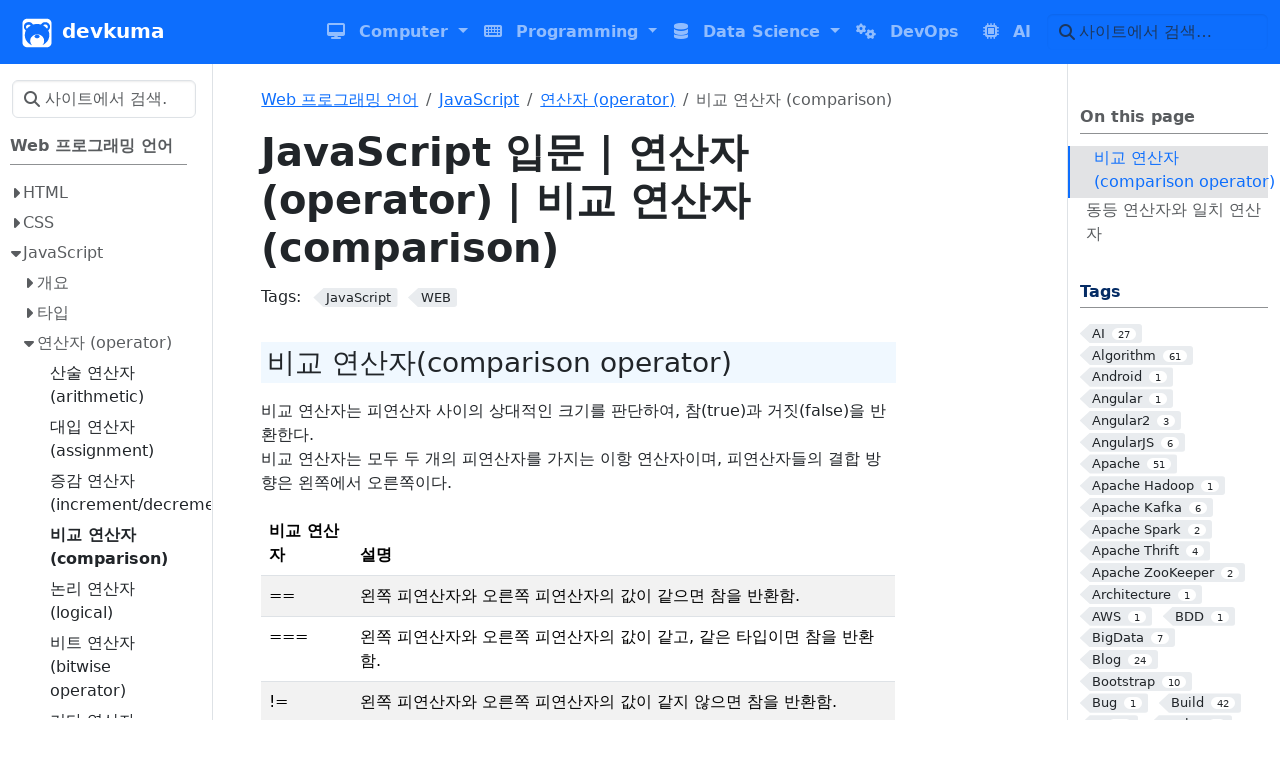

--- FILE ---
content_type: text/html; charset=utf-8
request_url: https://www.devkuma.com/docs/javascript/comparison/
body_size: 37504
content:
<!doctype html>
<html itemscope itemtype="http://schema.org/WebPage" lang="ko" class="no-js">
  <head>
    <meta charset="utf-8">
<meta name="viewport" content="width=device-width, initial-scale=1, shrink-to-fit=no">
<meta name="robots" content="index, follow">


<link rel="shortcut icon" href="/favicons/favicon.ico" >
<link rel="apple-touch-icon" href="/favicons/apple-touch-icon-180x180.png" sizes="180x180">
<link rel="icon" type="image/png" href="/favicons/favicon-16x16.png" sizes="16x16">
<link rel="icon" type="image/png" href="/favicons/favicon-32x32.png" sizes="32x32">
<link rel="icon" type="image/png" href="/favicons/android-36x36.png" sizes="36x36">
<link rel="icon" type="image/png" href="/favicons/android-48x48.png" sizes="48x48">
<link rel="icon" type="image/png" href="/favicons/android-72x72.png" sizes="72x72">
<link rel="icon" type="image/png" href="/favicons/android-96x96.png" sizes="96x96">
<link rel="icon" type="image/png" href="/favicons/android-144x144.png" sizes="144x144">
<link rel="icon" type="image/png" href="/favicons/android-192x192.png" sizes="192x192">

<title>JavaScript 입문 | 연산자 (operator) | 비교 연산자 (comparison) | devkuma</title>
<meta name="description" content="비교 연산자(comparison operator) 비교 연산자는 피연산자 사이의 상대적인 크기를 판단하여, 참(true)과 거짓(false)을 반환한다.
비교 연산자는 모두 두 개의 피연산자를 가지는 이항 연산자이며, 피연산자들의 결합 방향은 왼쪽에서 오른쪽이다.
비교 연산자 설명 == 왼쪽 피연산자와 오른쪽 피연산자의 값이 같으면 참을 반환함. === 왼쪽 피연산자와 오른쪽 피연산자의 값이 같고, 같은 타입이면 참을 반환함. != 왼쪽 피연산자와 오른쪽 피연산자의 값이 같지 않으면 참을 반환함. !== 왼쪽 피연산자와 오른쪽 피연산자의 값이 같지 않거나, 타입이 다르면 참을 반환함. &gt; 왼쪽 피연산자의 값이 오른쪽 피연산자의 값보다 크면 참을 반환함. &gt;= 왼쪽 피연산자의 값이 오른쪽 피연산자의 값보다 크거나 같으면 참을 반환함. &lt; 왼쪽 피연산자의 값이 오른쪽 피연산자의 값보다 작으면 참을 반환함. &lt;= 왼쪽 피연산자의 값이 오른쪽 피연산자의 값보다 작거나 같으면 참을 반환함. 자바스크립트에서 비교 연산자는 피연산자의 타입에 따라 두 가지 기준으로 비교를 진행한다.">
<meta property="og:url" content="https://www.devkuma.com/docs/javascript/comparison/">
  <meta property="og:site_name" content="devkuma">
  <meta property="og:title" content="JavaScript 입문 | 연산자 (operator) | 비교 연산자 (comparison)">
  <meta property="og:description" content="비교 연산자(comparison operator) 비교 연산자는 피연산자 사이의 상대적인 크기를 판단하여, 참(true)과 거짓(false)을 반환한다.
비교 연산자는 모두 두 개의 피연산자를 가지는 이항 연산자이며, 피연산자들의 결합 방향은 왼쪽에서 오른쪽이다.
비교 연산자 설명 == 왼쪽 피연산자와 오른쪽 피연산자의 값이 같으면 참을 반환함. === 왼쪽 피연산자와 오른쪽 피연산자의 값이 같고, 같은 타입이면 참을 반환함. != 왼쪽 피연산자와 오른쪽 피연산자의 값이 같지 않으면 참을 반환함. !== 왼쪽 피연산자와 오른쪽 피연산자의 값이 같지 않거나, 타입이 다르면 참을 반환함. &gt; 왼쪽 피연산자의 값이 오른쪽 피연산자의 값보다 크면 참을 반환함. &gt;= 왼쪽 피연산자의 값이 오른쪽 피연산자의 값보다 크거나 같으면 참을 반환함. &lt; 왼쪽 피연산자의 값이 오른쪽 피연산자의 값보다 작으면 참을 반환함. &lt;= 왼쪽 피연산자의 값이 오른쪽 피연산자의 값보다 작거나 같으면 참을 반환함. 자바스크립트에서 비교 연산자는 피연산자의 타입에 따라 두 가지 기준으로 비교를 진행한다.">
  <meta property="og:locale" content="ko_kr">
  <meta property="og:type" content="article">
    <meta property="article:section" content="240_programming_web">
    <meta property="article:published_time" content="2017-07-10T23:48:52+09:00">
    <meta property="article:modified_time" content="2021-08-27T08:57:56+09:00">
    <meta property="article:tag" content="JavaScript">
    <meta property="article:tag" content="WEB">

  <meta itemprop="name" content="JavaScript 입문 | 연산자 (operator) | 비교 연산자 (comparison)">
  <meta itemprop="description" content="비교 연산자(comparison operator) 비교 연산자는 피연산자 사이의 상대적인 크기를 판단하여, 참(true)과 거짓(false)을 반환한다.
비교 연산자는 모두 두 개의 피연산자를 가지는 이항 연산자이며, 피연산자들의 결합 방향은 왼쪽에서 오른쪽이다.
비교 연산자 설명 == 왼쪽 피연산자와 오른쪽 피연산자의 값이 같으면 참을 반환함. === 왼쪽 피연산자와 오른쪽 피연산자의 값이 같고, 같은 타입이면 참을 반환함. != 왼쪽 피연산자와 오른쪽 피연산자의 값이 같지 않으면 참을 반환함. !== 왼쪽 피연산자와 오른쪽 피연산자의 값이 같지 않거나, 타입이 다르면 참을 반환함. &gt; 왼쪽 피연산자의 값이 오른쪽 피연산자의 값보다 크면 참을 반환함. &gt;= 왼쪽 피연산자의 값이 오른쪽 피연산자의 값보다 크거나 같으면 참을 반환함. &lt; 왼쪽 피연산자의 값이 오른쪽 피연산자의 값보다 작으면 참을 반환함. &lt;= 왼쪽 피연산자의 값이 오른쪽 피연산자의 값보다 작거나 같으면 참을 반환함. 자바스크립트에서 비교 연산자는 피연산자의 타입에 따라 두 가지 기준으로 비교를 진행한다.">
  <meta itemprop="datePublished" content="2017-07-10T23:48:52+09:00">
  <meta itemprop="dateModified" content="2021-08-27T08:57:56+09:00">
  <meta itemprop="wordCount" content="377">
  <meta itemprop="keywords" content="JavaScript,WEB">
  <meta name="twitter:card" content="summary">
  <meta name="twitter:title" content="JavaScript 입문 | 연산자 (operator) | 비교 연산자 (comparison)">
  <meta name="twitter:description" content="비교 연산자(comparison operator) 비교 연산자는 피연산자 사이의 상대적인 크기를 판단하여, 참(true)과 거짓(false)을 반환한다.
비교 연산자는 모두 두 개의 피연산자를 가지는 이항 연산자이며, 피연산자들의 결합 방향은 왼쪽에서 오른쪽이다.
비교 연산자 설명 == 왼쪽 피연산자와 오른쪽 피연산자의 값이 같으면 참을 반환함. === 왼쪽 피연산자와 오른쪽 피연산자의 값이 같고, 같은 타입이면 참을 반환함. != 왼쪽 피연산자와 오른쪽 피연산자의 값이 같지 않으면 참을 반환함. !== 왼쪽 피연산자와 오른쪽 피연산자의 값이 같지 않거나, 타입이 다르면 참을 반환함. &gt; 왼쪽 피연산자의 값이 오른쪽 피연산자의 값보다 크면 참을 반환함. &gt;= 왼쪽 피연산자의 값이 오른쪽 피연산자의 값보다 크거나 같으면 참을 반환함. &lt; 왼쪽 피연산자의 값이 오른쪽 피연산자의 값보다 작으면 참을 반환함. &lt;= 왼쪽 피연산자의 값이 오른쪽 피연산자의 값보다 작거나 같으면 참을 반환함. 자바스크립트에서 비교 연산자는 피연산자의 타입에 따라 두 가지 기준으로 비교를 진행한다.">
<link rel="preload" href="/scss/main.min.9308f5aa58a5649e0d489fac6fad45632451daa487062f635c28c80743e34fc9.css" as="style" integrity="sha256-kwj1qlilZJ4NSJ&#43;sb61FYyRR2qSHBi9jXCjIB0PjT8k=" crossorigin="anonymous">
<link href="/scss/main.min.9308f5aa58a5649e0d489fac6fad45632451daa487062f635c28c80743e34fc9.css" rel="stylesheet" integrity="sha256-kwj1qlilZJ4NSJ&#43;sb61FYyRR2qSHBi9jXCjIB0PjT8k=" crossorigin="anonymous">
<script
  src="https://code.jquery.com/jquery-3.7.1.min.js"
  integrity="sha512-v2CJ7UaYy4JwqLDIrZUI/4hqeoQieOmAZNXBeQyjo21dadnwR+8ZaIJVT8EE2iyI61OV8e6M8PP2/4hpQINQ/g=="
  crossorigin="anonymous"></script>

<link rel="canonical" href="https://www.devkuma.com/docs/javascript/comparison/">
<link rel="apple-touch-icon" href="/logo/180x180.jpg">
<link rel="apple-touch-icon" sizes="76x76" href="/logo/76x76.jpg">
<link rel="apple-touch-icon" sizes="120x120" href="/logo/120x120.jpg">
<link rel="apple-touch-icon" sizes="152x152" href="/logo/152x152.jpg">
<link rel="alternate" type="application/rss+xml" title="프로그램 개발 지식 공유, devkuma" href="https://www.devkuma.com/docs/index.xml" />

<meta name="google-site-verification" content="H-H39pWMNsr140LTp2QECNnXtOVbixbDubFbZV668hg" />

      <script async src="https://www.googletagmanager.com/gtag/js?id=G-FW3TZ3QLYR"></script>
      <script>
        var doNotTrack = false;
        if ( false ) {
          var dnt = (navigator.doNotTrack || window.doNotTrack || navigator.msDoNotTrack);
          var doNotTrack = (dnt == "1" || dnt == "yes");
        }
        if (!doNotTrack) {
          window.dataLayer = window.dataLayer || [];
          function gtag(){dataLayer.push(arguments);}
          gtag('js', new Date());
          gtag('config', 'G-FW3TZ3QLYR');
        }
      </script>
  </head>
  <body class="td-page">
    <header>
      <nav class="td-navbar navbar-dark js-navbar-scroll">
<div class="container-fluid flex-column flex-md-row">
  <a class="navbar-brand" href="/"><span class="navbar-brand__logo navbar-logo"><svg version="1.0" xmlns="http://www.w3.org/2000/svg" viewBox="0 0 512 512"><g transform="translate(0.000000,512.000000) scale(0.100000,-0.100000)" fill="#fff" stroke="none"><path d="M775 4993c-268-38-509-215-618-453-71-155-67-24-67-1986 0-1958-5-1818 65-1971 43-94 86-155 162-230 117-115 283-198 448-223 48-7 618-10 1840-8l1770 3 75 23c231 70 408 216 505 417 81 168 75 7 75 1995 0 1969 5 1824-67 1980-96 211-277 360-528 436-57 18-150 19-1845 20-982 1-1798-1-1815-3zm543-584c53-11 123-30 154-44 144-61 319-213 379-328 19-36 22-37 57-31 20 4 44 10 52 14 20 10 119 30 250 50 228 35 454 36 695 4 91-12 256-47 299-63 16-7 29-10 30-9 1 2 18 28 38 58 115 178 309 304 533 348 39 8 272 8 310 0 103-21 141-34 233-80 157-77 285-206 357-356 54-113 72-195 73-329 1-103-5-142-44-273-25-87-148-259-223-315-40-29-50-51-32-71 5-5 21-38 36-74 61-145 96-253 110-340 3-19 11-60 17-90 13-62 17-434 5-520-16-123-37-209-76-325-56-165-174-395-246-477-11-13-35-43-54-68-44-58-254-267-306-305-22-17-42-32-45-35-18-18-235-161-275-181-16-9-54-28-83-44-29-15-55-26-57-23-2 2 6 16 18 30 12 15 30 35 39 47 37 44 109 161 134 217 42 92 69 194 81 304 46 396-119 758-455 996-261 186-532 256-862 225-205-19-372-77-540-185-142-92-289-241-378-382-110-175-166-481-127-699 37-203 125-383 260-533 31-34 51-62 44-62-22 0-198 89-304 153-55 34-140 93-190 131-92 70-307 279-360 350-17 22-39 51-50 65-19 25-38 52-97 146-66 106-175 374-191 472-3 16-8 39-11 53-40 177-41 522-2 725 3 17 8 44 11 60 16 86 81 266 130 359 15 27 14 30-7 44-77 53-208 204-252 291-97 188-96 485 2 677 33 66 129 191 183 238 192 171 465 239 737 185zm1414-2174c55-12 137-48 168-72 62-48 81-69 1e2-108 36-74 28-162-19-224-31-42-138-121-162-121-10 0-20-4-23-9-23-36-255-49-366-20-283 72-386 274-224 436 55 55 149 107 215 118 19 3 35 8 37 9 9 10 225 3 274-9z"/><path d="M3885 4013c-85-13-182-63-243-126l-33-34 40-26c22-15 43-27 45-27 9 0 225-150 252-175 6-5 36-30 65-55 66-55 172-159 222-219 23-26 42-41 51-38 23 9 91 108 112 162 13 35 19 76 18 135 0 76-3 92-34 155-57 119-168 210-289 238-58 14-152 18-206 10z"/><path d="M985 3976c-92-29-162-80-221-161-62-86-79-149-72-275 6-98 31-158 1e2-234l37-41 48 55c154 179 350 348 548 472 28 18 52 33 54 35 9 6-64 75-105 99-77 45-145 62-251 62-54 0-116-6-138-12z"/></g></svg></span><span class="navbar-brand__name">devkuma</span></a>
  <div class="td-navbar-nav-scroll ms-md-auto" id="main_navbar">
    <ul class="navbar-nav">
      
			<li class="dropdown sub-menu d-none d-lg-block">
				<a class="nav-link dropdown-toggle" href="#" role="button" data-bs-toggle="dropdown" aria-haspopup="true" aria-expanded="false">
          <i class='fas fa-desktop'></i>
          <span>Computer</span>
				</a>
        <ul class="dropdown-menu">
					
					<a class="dropdown-item" href="/docs/category/computer/basic/">컴퓨터 기본 지식</a>
					
					<a class="dropdown-item" href="/docs/category/operating-system/">Operating System</a>
					
					<a class="dropdown-item" href="/docs/category/network/">Network</a>
					
				</ul>
			</li>
      <li class="d-lg-none">
        <a class="nav-link" href="/docs/category/computer/" role="button">
          <span>Computer</span>
				</a>
      </li>
      
			
      
			<li class="dropdown sub-menu d-none d-lg-block">
				<a class="nav-link dropdown-toggle" href="#" role="button" data-bs-toggle="dropdown" aria-haspopup="true" aria-expanded="false">
          <i class='fas fa-keyboard'></i>
          <span>Programming</span>
				</a>
        <ul class="dropdown-menu">
					
					<a class="dropdown-item" href="/docs/category/programming/design/">Design and Development</a>
					
					<a class="dropdown-item" href="/docs/category/programming/testing/">Software Testing</a>
					
					<a class="dropdown-item" href="/docs/category/programming/jvm/">JVM Based Programming</a>
					
					<a class="dropdown-item" href="/docs/category/programming/spring/">Spring framework</a>
					
					<a class="dropdown-item" href="/docs/category/programming/web/">Web Programming</a>
					
					<a class="dropdown-item" href="/docs/category/programming/etc/">그밖에 Programming</a>
					
					<a class="dropdown-item" href="/docs/category/programming/tools/">Programming Tools</a>
					
				</ul>
			</li>
      <li class="d-lg-none">
        <a class="nav-link" href="/docs/category/programming/" role="button">
          <span>Programming</span>
				</a>
      </li>
      
			
      
			<li class="dropdown sub-menu d-none d-lg-block">
				<a class="nav-link dropdown-toggle" href="#" role="button" data-bs-toggle="dropdown" aria-haspopup="true" aria-expanded="false">
          <i class='fas fa-database'></i>
          <span>Data Science</span>
				</a>
        <ul class="dropdown-menu">
					
					<a class="dropdown-item" href="/docs/category/data-science/big-data/">Big Data</a>
					
					<a class="dropdown-item" href="/docs/category/data-science/rdb/">Relational Database</a>
					
					<a class="dropdown-item" href="/docs/category/data-science/nosql/">NoSQL Database</a>
					
					<a class="dropdown-item" href="/docs/category/data-science/graph-db/">Graph Databse</a>
					
				</ul>
			</li>
      <li class="d-lg-none">
        <a class="nav-link" href="/docs/category/data-science/" role="button">
          <span>Data Science</span>
				</a>
      </li>
      
			
      
			<li class="nav-item mr-4 mb-2 mb-lg-0">
				
				
				
				
				
				
				<a class="nav-link" href="/docs/category/dev-ops/" >
          <span class="d-none d-lg-inline"><i class='fas fa-cogs'></i></span>
          <span>DevOps</span>
          
        </a>
			</li>
			
      
			<li class="nav-item mr-4 mb-2 mb-lg-0">
				
				
				
				
				
				
				<a class="nav-link" href="/docs/category/ai/" >
          <span class="d-none d-lg-inline"><i class='fa fa-microchip'></i></span>
          <span>AI</span>
          
        </a>
			</li>
			
      </ul>
  </div>
  <div class="d-none d-lg-block">
    <div class="td-search">
  <div class="td-search__icon"></div>
  <input type="search" class="td-search__input form-control td-search-input" placeholder="사이트에서 검색…" aria-label="사이트에서 검색…" autocomplete="off">
</div>
  </div>
</div>
</nav>
    </header>
    <div class="container-fluid td-outer">
      <div class="td-main" data-bs-spy="scroll" data-bs-target="#TableOfContents" data-bs-root-margin="0px 0px -40%">
        <div class="row flex-xl-nowrap">
          <aside class="col-12 col-md-3 col-xl-2 td-sidebar d-print-none">
            
  <script>
    $(function() {
    $("#td-section-nav a").removeClass("active");
    $("#td-section-nav #m-docsjavascriptcomparison").addClass("active"); 
    $("#td-section-nav #m-docsjavascriptcomparison-li span").addClass("td-sidebar-nav-active-item"); 
    $("#td-section-nav #m-docsjavascriptcomparison").parents("li").addClass("active-path"); 
    $("#td-section-nav li.active-path").addClass("show"); 
    $("#td-section-nav li.active-path").children("input").prop('checked', true);
    $("#td-section-nav #m-docsjavascriptcomparison-li").siblings("li").addClass("show");  
    $("#td-section-nav #m-docsjavascriptcomparison-li").children("ul").children("li").addClass("show");  
    $("#td-sidebar-menu").toggleClass("d-none"); 
    });
  </script>
  <div id="td-sidebar-menu" class="td-sidebar__inner d-none">
  <form class="td-sidebar__search d-flex align-items-center">
    <div class="td-search">
  <div class="td-search__icon"></div>
  <input type="search" class="td-search__input form-control td-search-input" placeholder="사이트에서 검색…" aria-label="사이트에서 검색…" autocomplete="off">
</div>
    <button class="btn btn-link td-sidebar__toggle d-md-none p-0 ms-3 fas fa-bars" type="button" data-bs-toggle="collapse" data-bs-target="#td-section-nav" aria-controls="td-section-nav" aria-expanded="false" aria-label="Toggle section navigation">
    </button>
  </form>
  <nav class="td-sidebar-nav collapse foldable-nav" id="td-section-nav">
    <ul class="td-sidebar-nav__section pe-md-3 ul-0">
      <li class="td-sidebar-nav__section-title td-sidebar-nav__section with-child" id="m-docscategoryprogrammingweb-li">
  <a href="/docs/category/programming/web/" class="align-left ps-0 td-sidebar-link td-sidebar-link__section tree-root" id="m-docscategoryprogrammingweb"><span class="">Web 프로그래밍 언어</span></a>
  <ul class="ul-1">
    <li class="td-sidebar-nav__section-title td-sidebar-nav__section with-child" id="m-docshtml-li">
  <input type="checkbox" id="m-docshtml-check"/>
  <label for="m-docshtml-check"><a href="/docs/html/" class="align-left ps-0  td-sidebar-link td-sidebar-link__section" id="m-docshtml"><span class="">HTML</span></a></label>
  
  <ul class="ul-2 foldable">
    <li class="td-sidebar-nav__section-title td-sidebar-nav__section with-child" id="m-docshtmlstart-li">
  <input type="checkbox" id="m-docshtmlstart-check"/>
  <label for="m-docshtmlstart-check"><a href="/docs/html/start/" title="HTML 입문 | HTML 시작" class="align-left ps-0  td-sidebar-link td-sidebar-link__section" id="m-docshtmlstart"><span class="">HTML 시작</span></a></label>
  
  <ul class="ul-3 foldable">
    <li class="td-sidebar-nav__section-title td-sidebar-nav__section without-child" id="m-docshtmloverview-li">
  <input type="checkbox" id="m-docshtmloverview-check"/>
  <label for="m-docshtmloverview-check"><a href="/docs/html/overview/" title="HTML 입문 | HTML 시작 | HTML 개요" class="align-left ps-0  td-sidebar-link td-sidebar-link__page" id="m-docshtmloverview"><span class="">HTML 개요</span></a></label>
  
</li><li class="td-sidebar-nav__section-title td-sidebar-nav__section without-child" id="m-docshtmlbasic-structure-li">
  <input type="checkbox" id="m-docshtmlbasic-structure-check"/>
  <label for="m-docshtmlbasic-structure-check"><a href="/docs/html/basic-structure/" title="HTML 입문 | HTML 시작 | HTML 기본 구조" class="align-left ps-0  td-sidebar-link td-sidebar-link__page" id="m-docshtmlbasic-structure"><span class="">HTML 기본 구조</span></a></label>
  
</li><li class="td-sidebar-nav__section-title td-sidebar-nav__section without-child" id="m-docshtmlelement-li">
  <input type="checkbox" id="m-docshtmlelement-check"/>
  <label for="m-docshtmlelement-check"><a href="/docs/html/element/" title="HTML 입문 | HTML 시작 | HTML 요소 구조" class="align-left ps-0  td-sidebar-link td-sidebar-link__page" id="m-docshtmlelement"><span class="">HTML 요소 구조</span></a></label>
  
</li><li class="td-sidebar-nav__section-title td-sidebar-nav__section without-child" id="m-docshtmlself-closing-tags-li">
  <input type="checkbox" id="m-docshtmlself-closing-tags-check"/>
  <label for="m-docshtmlself-closing-tags-check"><a href="/docs/html/self-closing-tags/" title="HTML 입문 | HTML 시작 | HTML Self-Closing Tags" class="align-left ps-0  td-sidebar-link td-sidebar-link__page" id="m-docshtmlself-closing-tags"><span class="">HTML Self-Closing Tags</span></a></label>
  
</li>
  </ul>
</li><li class="td-sidebar-nav__section-title td-sidebar-nav__section with-child" id="m-docshtmltext-element-li">
  <input type="checkbox" id="m-docshtmltext-element-check"/>
  <label for="m-docshtmltext-element-check"><a href="/docs/html/text-element/" title="HTML 입문 | HTML 텍스트 요소" class="align-left ps-0  td-sidebar-link td-sidebar-link__section" id="m-docshtmltext-element"><span class="">HTML 텍스트 요소</span></a></label>
  
  <ul class="ul-3 foldable">
    <li class="td-sidebar-nav__section-title td-sidebar-nav__section without-child" id="m-docshtmlheadings-li">
  <input type="checkbox" id="m-docshtmlheadings-check"/>
  <label for="m-docshtmlheadings-check"><a href="/docs/html/headings/" title="HTML 입문 | HTML 텍스트 요소 | 제목 (Headings)" class="align-left ps-0  td-sidebar-link td-sidebar-link__page" id="m-docshtmlheadings"><span class="">제목 (Headings)</span></a></label>
  
</li><li class="td-sidebar-nav__section-title td-sidebar-nav__section without-child" id="m-docshtmlparagraphs-li">
  <input type="checkbox" id="m-docshtmlparagraphs-check"/>
  <label for="m-docshtmlparagraphs-check"><a href="/docs/html/paragraphs/" title="HTML 입문 | HTML 텍스트 요소 | 단락 (Paragraphs)" class="align-left ps-0  td-sidebar-link td-sidebar-link__page" id="m-docshtmlparagraphs"><span class="">단락 (Paragraphs)</span></a></label>
  
</li><li class="td-sidebar-nav__section-title td-sidebar-nav__section without-child" id="m-docshtmltext-formatting-li">
  <input type="checkbox" id="m-docshtmltext-formatting-check"/>
  <label for="m-docshtmltext-formatting-check"><a href="/docs/html/text-formatting/" title="HTML 입문 | HTML 텍스트 요소 | 문자열 서식(Text Formatting)" class="align-left ps-0  td-sidebar-link td-sidebar-link__page" id="m-docshtmltext-formatting"><span class="">문자열 서식(Text Formatting)</span></a></label>
  
</li><li class="td-sidebar-nav__section-title td-sidebar-nav__section without-child" id="m-docshtmlquotation-li">
  <input type="checkbox" id="m-docshtmlquotation-check"/>
  <label for="m-docshtmlquotation-check"><a href="/docs/html/quotation/" title="HTML 입문 | HTML 텍스트 요소 | 인용 (Quotation)" class="align-left ps-0  td-sidebar-link td-sidebar-link__page" id="m-docshtmlquotation"><span class="">인용 (Quotation)</span></a></label>
  
</li><li class="td-sidebar-nav__section-title td-sidebar-nav__section without-child" id="m-docshtmlcomments-li">
  <input type="checkbox" id="m-docshtmlcomments-check"/>
  <label for="m-docshtmlcomments-check"><a href="/docs/html/comments/" title="HTML 입문 | HTML 텍스트 요소 | 주석 (Comments)" class="align-left ps-0  td-sidebar-link td-sidebar-link__page" id="m-docshtmlcomments"><span class="">주석 (Comments)</span></a></label>
  
</li><li class="td-sidebar-nav__section-title td-sidebar-nav__section without-child" id="m-docshtmlentity-li">
  <input type="checkbox" id="m-docshtmlentity-check"/>
  <label for="m-docshtmlentity-check"><a href="/docs/html/entity/" title="HTML 입문 | HTML 텍스트 요소 | 엔티티 (Entity)" class="align-left ps-0  td-sidebar-link td-sidebar-link__page" id="m-docshtmlentity"><span class="">엔티티 (Entity)</span></a></label>
  
</li><li class="td-sidebar-nav__section-title td-sidebar-nav__section without-child" id="m-docshtmlcharacter-codes-li">
  <input type="checkbox" id="m-docshtmlcharacter-codes-check"/>
  <label for="m-docshtmlcharacter-codes-check"><a href="/docs/html/character-codes/" title="HTML 입문 | HTML 텍스트 요소 | 문자코드 (Character Codes)" class="align-left ps-0  td-sidebar-link td-sidebar-link__page" id="m-docshtmlcharacter-codes"><span class="">문자코드 (Character Codes)</span></a></label>
  
</li><li class="td-sidebar-nav__section-title td-sidebar-nav__section without-child" id="m-docshtmlcharacter-set-li">
  <input type="checkbox" id="m-docshtmlcharacter-set-check"/>
  <label for="m-docshtmlcharacter-set-check"><a href="/docs/html/character-set/" title="HTML 입문 | HTML 텍스트 요소 | 문자셋 (Character set)" class="align-left ps-0  td-sidebar-link td-sidebar-link__page" id="m-docshtmlcharacter-set"><span class="">문자셋 (Character set)</span></a></label>
  
</li>
  </ul>
</li><li class="td-sidebar-nav__section-title td-sidebar-nav__section with-child" id="m-docshtmlbasic-element-li">
  <input type="checkbox" id="m-docshtmlbasic-element-check"/>
  <label for="m-docshtmlbasic-element-check"><a href="/docs/html/basic-element/" title="HTML 입문 | HTML 기본 요소" class="align-left ps-0  td-sidebar-link td-sidebar-link__section" id="m-docshtmlbasic-element"><span class="">HTML 기본 요소</span></a></label>
  
  <ul class="ul-3 foldable">
    <li class="td-sidebar-nav__section-title td-sidebar-nav__section without-child" id="m-docshtmlmeta-li">
  <input type="checkbox" id="m-docshtmlmeta-check"/>
  <label for="m-docshtmlmeta-check"><a href="/docs/html/meta/" title="HTML 입문 | HTML 기본 요소 | HTML 메타(meta)" class="align-left ps-0  td-sidebar-link td-sidebar-link__page" id="m-docshtmlmeta"><span class="">HTML 메타(meta)</span></a></label>
  
</li><li class="td-sidebar-nav__section-title td-sidebar-nav__section without-child" id="m-docshtmlstyle-li">
  <input type="checkbox" id="m-docshtmlstyle-check"/>
  <label for="m-docshtmlstyle-check"><a href="/docs/html/style/" title="HTML 입문 | HTML 기본 요소 | HTML 스타일(style)" class="align-left ps-0  td-sidebar-link td-sidebar-link__page" id="m-docshtmlstyle"><span class="">HTML 스타일(style)</span></a></label>
  
</li><li class="td-sidebar-nav__section-title td-sidebar-nav__section without-child" id="m-docshtmlcolor-li">
  <input type="checkbox" id="m-docshtmlcolor-check"/>
  <label for="m-docshtmlcolor-check"><a href="/docs/html/color/" title="HTML 입문 | HTML 기본 요소 | HTML 색(color)" class="align-left ps-0  td-sidebar-link td-sidebar-link__page" id="m-docshtmlcolor"><span class="">HTML 색(color)</span></a></label>
  
</li><li class="td-sidebar-nav__section-title td-sidebar-nav__section without-child" id="m-docshtmlbackground-li">
  <input type="checkbox" id="m-docshtmlbackground-check"/>
  <label for="m-docshtmlbackground-check"><a href="/docs/html/background/" title="HTML 입문 | HTML 기본 요소 | HTML 배경(background)" class="align-left ps-0  td-sidebar-link td-sidebar-link__page" id="m-docshtmlbackground"><span class="">HTML 배경(background)</span></a></label>
  
</li><li class="td-sidebar-nav__section-title td-sidebar-nav__section without-child" id="m-docshtmllink-li">
  <input type="checkbox" id="m-docshtmllink-check"/>
  <label for="m-docshtmllink-check"><a href="/docs/html/link/" title="HTML 입문 | HTML 기본 요소 | HTML 링크(link)" class="align-left ps-0  td-sidebar-link td-sidebar-link__page" id="m-docshtmllink"><span class="">HTML 링크(link)</span></a></label>
  
</li><li class="td-sidebar-nav__section-title td-sidebar-nav__section without-child" id="m-docshtmlimage-li">
  <input type="checkbox" id="m-docshtmlimage-check"/>
  <label for="m-docshtmlimage-check"><a href="/docs/html/image/" title="HTML 입문 | HTML 기본 요소 | HTML 이미지(Image)" class="align-left ps-0  td-sidebar-link td-sidebar-link__page" id="m-docshtmlimage"><span class="">HTML 이미지(Image)</span></a></label>
  
</li><li class="td-sidebar-nav__section-title td-sidebar-nav__section without-child" id="m-docshtmllist-li">
  <input type="checkbox" id="m-docshtmllist-check"/>
  <label for="m-docshtmllist-check"><a href="/docs/html/list/" title="HTML 입문 | HTML 기본 요소 | HTML 리스트(list)" class="align-left ps-0  td-sidebar-link td-sidebar-link__page" id="m-docshtmllist"><span class="">HTML 리스트(list)</span></a></label>
  
</li><li class="td-sidebar-nav__section-title td-sidebar-nav__section without-child" id="m-docshtmltable-li">
  <input type="checkbox" id="m-docshtmltable-check"/>
  <label for="m-docshtmltable-check"><a href="/docs/html/table/" title="HTML 입문 | HTML 기본 요소 | HTML 테이블(table)" class="align-left ps-0  td-sidebar-link td-sidebar-link__page" id="m-docshtmltable"><span class="">HTML 테이블(table)</span></a></label>
  
</li>
  </ul>
</li><li class="td-sidebar-nav__section-title td-sidebar-nav__section with-child" id="m-docshtmlspace-division-li">
  <input type="checkbox" id="m-docshtmlspace-division-check"/>
  <label for="m-docshtmlspace-division-check"><a href="/docs/html/space-division/" title="HTML 입문 | HTML 공간 분할" class="align-left ps-0  td-sidebar-link td-sidebar-link__section" id="m-docshtmlspace-division"><span class="">HTML 공간 분할</span></a></label>
  
  <ul class="ul-3 foldable">
    <li class="td-sidebar-nav__section-title td-sidebar-nav__section without-child" id="m-docshtmlblock-inline-li">
  <input type="checkbox" id="m-docshtmlblock-inline-check"/>
  <label for="m-docshtmlblock-inline-check"><a href="/docs/html/block-inline/" title="HTML 입문 | HTML 공간 분할 | HTML 블럭(block)과 인라인(inline)" class="align-left ps-0  td-sidebar-link td-sidebar-link__page" id="m-docshtmlblock-inline"><span class="">HTML 블럭(block)과 인라인(inline)</span></a></label>
  
</li><li class="td-sidebar-nav__section-title td-sidebar-nav__section without-child" id="m-docshtmliframe-li">
  <input type="checkbox" id="m-docshtmliframe-check"/>
  <label for="m-docshtmliframe-check"><a href="/docs/html/iframe/" title="HTML 입문 | HTML 공간 분할 | HTML 아이플레임(iframe)" class="align-left ps-0  td-sidebar-link td-sidebar-link__page" id="m-docshtmliframe"><span class="">HTML 아이플레임(iframe)</span></a></label>
  
</li><li class="td-sidebar-nav__section-title td-sidebar-nav__section without-child" id="m-docshtmllayout-li">
  <input type="checkbox" id="m-docshtmllayout-check"/>
  <label for="m-docshtmllayout-check"><a href="/docs/html/layout/" title="HTML 입문 | HTML 공간 분할 | HTML 레이아웃(layout)" class="align-left ps-0  td-sidebar-link td-sidebar-link__page" id="m-docshtmllayout"><span class="">HTML 레이아웃(layout)</span></a></label>
  
</li>
  </ul>
</li><li class="td-sidebar-nav__section-title td-sidebar-nav__section with-child" id="m-docshtmlforms-li">
  <input type="checkbox" id="m-docshtmlforms-check"/>
  <label for="m-docshtmlforms-check"><a href="/docs/html/forms/" title="HTML 입문 | HTML 입력 양식 (Forms)" class="align-left ps-0  td-sidebar-link td-sidebar-link__section" id="m-docshtmlforms"><span class="">HTML 입력 양식 (Forms)</span></a></label>
  
  <ul class="ul-3 foldable">
    <li class="td-sidebar-nav__section-title td-sidebar-nav__section without-child" id="m-docshtmlform-li">
  <input type="checkbox" id="m-docshtmlform-check"/>
  <label for="m-docshtmlform-check"><a href="/docs/html/form/" title="HTML 입문 | HTML 입력 양식 (Forms) | HTML 입력폼(form)" class="align-left ps-0  td-sidebar-link td-sidebar-link__page" id="m-docshtmlform"><span class="">HTML 입력폼(form)</span></a></label>
  
</li><li class="td-sidebar-nav__section-title td-sidebar-nav__section without-child" id="m-docshtmlinput-type-li">
  <input type="checkbox" id="m-docshtmlinput-type-check"/>
  <label for="m-docshtmlinput-type-check"><a href="/docs/html/input-type/" title="HTML 입문 | HTML 입력 양식 (Forms) | HTML 입력(input) 요소 타입(type)" class="align-left ps-0  td-sidebar-link td-sidebar-link__page" id="m-docshtmlinput-type"><span class="">HTML 입력(input) 요소 타입(type)</span></a></label>
  
</li><li class="td-sidebar-nav__section-title td-sidebar-nav__section without-child" id="m-docshtmlinput-attributes-li">
  <input type="checkbox" id="m-docshtmlinput-attributes-check"/>
  <label for="m-docshtmlinput-attributes-check"><a href="/docs/html/input-attributes/" title="HTML 입문 | HTML 입력 양식 (Forms) | HTML 입력(input) 요소 속성(attributes)" class="align-left ps-0  td-sidebar-link td-sidebar-link__page" id="m-docshtmlinput-attributes"><span class="">HTML 입력(input) 요소 속성(attributes)</span></a></label>
  
</li><li class="td-sidebar-nav__section-title td-sidebar-nav__section without-child" id="m-docshtmlselect-li">
  <input type="checkbox" id="m-docshtmlselect-check"/>
  <label for="m-docshtmlselect-check"><a href="/docs/html/select/" title="HTML 입문 | HTML 입력 양식 (Forms) | HTML 선택 입력(select)" class="align-left ps-0  td-sidebar-link td-sidebar-link__page" id="m-docshtmlselect"><span class="">HTML 선택 입력(select)</span></a></label>
  
</li><li class="td-sidebar-nav__section-title td-sidebar-nav__section without-child" id="m-docshtmltextarea-li">
  <input type="checkbox" id="m-docshtmltextarea-check"/>
  <label for="m-docshtmltextarea-check"><a href="/docs/html/textarea/" title="HTML 입문 | HTML 입력 양식 (Forms) | HTML 문장 입력(textarea)" class="align-left ps-0  td-sidebar-link td-sidebar-link__page" id="m-docshtmltextarea"><span class="">HTML 문장 입력(textarea)</span></a></label>
  
</li><li class="td-sidebar-nav__section-title td-sidebar-nav__section without-child" id="m-docshtmlbutton-li">
  <input type="checkbox" id="m-docshtmlbutton-check"/>
  <label for="m-docshtmlbutton-check"><a href="/docs/html/button/" title="HTML 입문 | HTML 입력 양식 (Forms) | HTML 버튼(button)" class="align-left ps-0  td-sidebar-link td-sidebar-link__page" id="m-docshtmlbutton"><span class="">HTML 버튼(button)</span></a></label>
  
</li><li class="td-sidebar-nav__section-title td-sidebar-nav__section without-child" id="m-docshtmlfieldset-li">
  <input type="checkbox" id="m-docshtmlfieldset-check"/>
  <label for="m-docshtmlfieldset-check"><a href="/docs/html/fieldset/" title="HTML 입문 | HTML 입력 양식 (Forms) | HTML 필드셋(fieldset)" class="align-left ps-0  td-sidebar-link td-sidebar-link__page" id="m-docshtmlfieldset"><span class="">HTML 필드셋(fieldset)</span></a></label>
  
</li><li class="td-sidebar-nav__section-title td-sidebar-nav__section without-child" id="m-docshtmllabel-li">
  <input type="checkbox" id="m-docshtmllabel-check"/>
  <label for="m-docshtmllabel-check"><a href="/docs/html/label/" title="HTML 입문 | HTML 입력 양식 (Forms) | HTML 라벨(label)" class="align-left ps-0  td-sidebar-link td-sidebar-link__page" id="m-docshtmllabel"><span class="">HTML 라벨(label)</span></a></label>
  
</li>
  </ul>
</li><li class="td-sidebar-nav__section-title td-sidebar-nav__section with-child" id="m-docshtmlexpansion-li">
  <input type="checkbox" id="m-docshtmlexpansion-check"/>
  <label for="m-docshtmlexpansion-check"><a href="/docs/html/expansion/" title="HTML 입문 | HTML 확장" class="align-left ps-0  td-sidebar-link td-sidebar-link__section" id="m-docshtmlexpansion"><span class="">HTML 확장</span></a></label>
  
  <ul class="ul-3 foldable">
    <li class="td-sidebar-nav__section-title td-sidebar-nav__section without-child" id="m-docshtmlcss-li">
  <input type="checkbox" id="m-docshtmlcss-check"/>
  <label for="m-docshtmlcss-check"><a href="/docs/html/css/" title="HTML 입문 | HTML 확장 | HTML 스타일시트(CSS)" class="align-left ps-0  td-sidebar-link td-sidebar-link__page" id="m-docshtmlcss"><span class="">HTML 스타일시트(CSS)</span></a></label>
  
</li><li class="td-sidebar-nav__section-title td-sidebar-nav__section without-child" id="m-docshtmljavascript-li">
  <input type="checkbox" id="m-docshtmljavascript-check"/>
  <label for="m-docshtmljavascript-check"><a href="/docs/html/javascript/" title="HTML 입문 | HTML 확장 | HTML 자바스크립트(JavaScript)" class="align-left ps-0  td-sidebar-link td-sidebar-link__page" id="m-docshtmljavascript"><span class="">HTML 자바스크립트(JavaScript)</span></a></label>
  
</li><li class="td-sidebar-nav__section-title td-sidebar-nav__section without-child" id="m-docshtmlhtml-xhtml-li">
  <input type="checkbox" id="m-docshtmlhtml-xhtml-check"/>
  <label for="m-docshtmlhtml-xhtml-check"><a href="/docs/html/html-xhtml/" title="HTML 입문 | HTML 확장 | HTML과 XHTML" class="align-left ps-0  td-sidebar-link td-sidebar-link__page" id="m-docshtmlhtml-xhtml"><span class="">HTML과 XHTML</span></a></label>
  
</li>
  </ul>
</li><li class="td-sidebar-nav__section-title td-sidebar-nav__section with-child" id="m-docshtmlhtml5-start-li">
  <input type="checkbox" id="m-docshtmlhtml5-start-check"/>
  <label for="m-docshtmlhtml5-start-check"><a href="/docs/html/html5-start/" title="HTML 입문 | HTML5 시작" class="align-left ps-0  td-sidebar-link td-sidebar-link__section" id="m-docshtmlhtml5-start"><span class="">HTML5 시작</span></a></label>
  
  <ul class="ul-3 foldable">
    <li class="td-sidebar-nav__section-title td-sidebar-nav__section without-child" id="m-docshtmlhtml5-overview-li">
  <input type="checkbox" id="m-docshtmlhtml5-overview-check"/>
  <label for="m-docshtmlhtml5-overview-check"><a href="/docs/html/html5-overview/" title="HTML 입문 | HTML5 시작 | HTML5 개요" class="align-left ps-0  td-sidebar-link td-sidebar-link__page" id="m-docshtmlhtml5-overview"><span class="">HTML5 개요</span></a></label>
  
</li><li class="td-sidebar-nav__section-title td-sidebar-nav__section without-child" id="m-docshtmlhtml5-changes-li">
  <input type="checkbox" id="m-docshtmlhtml5-changes-check"/>
  <label for="m-docshtmlhtml5-changes-check"><a href="/docs/html/html5-changes/" title="HTML 입문 | HTML5 시작 | HTML5 변경사항" class="align-left ps-0  td-sidebar-link td-sidebar-link__page" id="m-docshtmlhtml5-changes"><span class="">HTML5 변경사항</span></a></label>
  
</li><li class="td-sidebar-nav__section-title td-sidebar-nav__section without-child" id="m-docshtmlhtml5-semantic-element-li">
  <input type="checkbox" id="m-docshtmlhtml5-semantic-element-check"/>
  <label for="m-docshtmlhtml5-semantic-element-check"><a href="/docs/html/html5-semantic-element/" title="HTML 입문 | HTML5 시작 | HTML5 시멘틱(semantic) 요소" class="align-left ps-0  td-sidebar-link td-sidebar-link__page" id="m-docshtmlhtml5-semantic-element"><span class="">HTML5 시멘틱(semantic) 요소</span></a></label>
  
</li><li class="td-sidebar-nav__section-title td-sidebar-nav__section without-child" id="m-docshtmlhtml5-input-type-li">
  <input type="checkbox" id="m-docshtmlhtml5-input-type-check"/>
  <label for="m-docshtmlhtml5-input-type-check"><a href="/docs/html/html5-input-type/" title="HTML 입문 | HTML5 시작 | HTML5 입력(input) 요소 타입(type)" class="align-left ps-0  td-sidebar-link td-sidebar-link__page" id="m-docshtmlhtml5-input-type"><span class="">HTML5 입력(input) 요소 타입(type)</span></a></label>
  
</li><li class="td-sidebar-nav__section-title td-sidebar-nav__section without-child" id="m-docshtmlhtml5-input-attributes-li">
  <input type="checkbox" id="m-docshtmlhtml5-input-attributes-check"/>
  <label for="m-docshtmlhtml5-input-attributes-check"><a href="/docs/html/html5-input-attributes/" title="HTML 입문 | HTML5 시작 | HTML5 입력(input) 요소 속성(attributes)" class="align-left ps-0  td-sidebar-link td-sidebar-link__page" id="m-docshtmlhtml5-input-attributes"><span class="">HTML5 입력(input) 요소 속성(attributes)</span></a></label>
  
</li><li class="td-sidebar-nav__section-title td-sidebar-nav__section without-child" id="m-docshtmlhtml5-etc-element-li">
  <input type="checkbox" id="m-docshtmlhtml5-etc-element-check"/>
  <label for="m-docshtmlhtml5-etc-element-check"><a href="/docs/html/html5-etc-element/" title="HTML 입문 | HTML5 시작 | HTML5 기타 요소" class="align-left ps-0  td-sidebar-link td-sidebar-link__page" id="m-docshtmlhtml5-etc-element"><span class="">HTML5 기타 요소</span></a></label>
  
</li>
  </ul>
</li><li class="td-sidebar-nav__section-title td-sidebar-nav__section with-child" id="m-docshtmlhtml5-multimedia-li">
  <input type="checkbox" id="m-docshtmlhtml5-multimedia-check"/>
  <label for="m-docshtmlhtml5-multimedia-check"><a href="/docs/html/html5-multimedia/" title="HTML 입문 | HTML5 멀티미디어" class="align-left ps-0  td-sidebar-link td-sidebar-link__section" id="m-docshtmlhtml5-multimedia"><span class="">HTML5 멀티미디어</span></a></label>
  
  <ul class="ul-3 foldable">
    <li class="td-sidebar-nav__section-title td-sidebar-nav__section without-child" id="m-docshtmlmultimedia-file-format-li">
  <input type="checkbox" id="m-docshtmlmultimedia-file-format-check"/>
  <label for="m-docshtmlmultimedia-file-format-check"><a href="/docs/html/multimedia-file-format/" title="HTML 입문 | HTML5 멀티미디어 | 멀티미디어 파일 형식" class="align-left ps-0  td-sidebar-link td-sidebar-link__page" id="m-docshtmlmultimedia-file-format"><span class="">멀티미디어 파일 형식</span></a></label>
  
</li><li class="td-sidebar-nav__section-title td-sidebar-nav__section without-child" id="m-docshtmlvideo-element-li">
  <input type="checkbox" id="m-docshtmlvideo-element-check"/>
  <label for="m-docshtmlvideo-element-check"><a href="/docs/html/video-element/" title="HTML 입문 | HTML5 멀티미디어 | 비디오(video) 요소" class="align-left ps-0  td-sidebar-link td-sidebar-link__page" id="m-docshtmlvideo-element"><span class="">비디오(video) 요소</span></a></label>
  
</li><li class="td-sidebar-nav__section-title td-sidebar-nav__section without-child" id="m-docshtmlaudio-li">
  <input type="checkbox" id="m-docshtmlaudio-check"/>
  <label for="m-docshtmlaudio-check"><a href="/docs/html/audio/" title="HTML 입문 | HTML5 멀티미디어 | 오디오(audio) 요소" class="align-left ps-0  td-sidebar-link td-sidebar-link__page" id="m-docshtmlaudio"><span class="">오디오(audio) 요소</span></a></label>
  
</li><li class="td-sidebar-nav__section-title td-sidebar-nav__section without-child" id="m-docshtmlplug-in-li">
  <input type="checkbox" id="m-docshtmlplug-in-check"/>
  <label for="m-docshtmlplug-in-check"><a href="/docs/html/plug-in/" title="HTML 입문 | HTML5 멀티미디어 | 플러그인(Plug-in)" class="align-left ps-0  td-sidebar-link td-sidebar-link__page" id="m-docshtmlplug-in"><span class="">플러그인(Plug-in)</span></a></label>
  
</li>
  </ul>
</li><li class="td-sidebar-nav__section-title td-sidebar-nav__section with-child" id="m-docshtmlhtml5-graphic-li">
  <input type="checkbox" id="m-docshtmlhtml5-graphic-check"/>
  <label for="m-docshtmlhtml5-graphic-check"><a href="/docs/html/html5-graphic/" title="HTML 입문 | HTML5 그래픽" class="align-left ps-0  td-sidebar-link td-sidebar-link__section" id="m-docshtmlhtml5-graphic"><span class="">HTML5 그래픽</span></a></label>
  
  <ul class="ul-3 foldable">
    <li class="td-sidebar-nav__section-title td-sidebar-nav__section without-child" id="m-docshtmlcanvas-li">
  <input type="checkbox" id="m-docshtmlcanvas-check"/>
  <label for="m-docshtmlcanvas-check"><a href="/docs/html/canvas/" title="HTML5 그래픽 Canvas" class="align-left ps-0  td-sidebar-link td-sidebar-link__page" id="m-docshtmlcanvas"><span class="">Canvas</span></a></label>
  
</li><li class="td-sidebar-nav__section-title td-sidebar-nav__section without-child" id="m-docshtmlsvg-li">
  <input type="checkbox" id="m-docshtmlsvg-check"/>
  <label for="m-docshtmlsvg-check"><a href="/docs/html/svg/" title="HTML5 그래픽 SVG(Scalable Vector Graphics)" class="align-left ps-0  td-sidebar-link td-sidebar-link__page" id="m-docshtmlsvg"><span class="">SVG</span></a></label>
  
</li><li class="td-sidebar-nav__section-title td-sidebar-nav__section without-child" id="m-docshtmlcanvas-vs-svg-li">
  <input type="checkbox" id="m-docshtmlcanvas-vs-svg-check"/>
  <label for="m-docshtmlcanvas-vs-svg-check"><a href="/docs/html/canvas-vs-svg/" title="HTML 입문 | HTML5 그래픽 | Canvas vs SVG" class="align-left ps-0  td-sidebar-link td-sidebar-link__page" id="m-docshtmlcanvas-vs-svg"><span class="">Canvas vs SVG</span></a></label>
  
</li>
  </ul>
</li><li class="td-sidebar-nav__section-title td-sidebar-nav__section with-child" id="m-docshtmlhtml5-api-li">
  <input type="checkbox" id="m-docshtmlhtml5-api-check"/>
  <label for="m-docshtmlhtml5-api-check"><a href="/docs/html/html5-api/" title="HTML 입문 | HTML5 API" class="align-left ps-0  td-sidebar-link td-sidebar-link__section" id="m-docshtmlhtml5-api"><span class="">HTML5 API</span></a></label>
  
  <ul class="ul-3 foldable">
    <li class="td-sidebar-nav__section-title td-sidebar-nav__section without-child" id="m-docshtmlgeolocation-li">
  <input type="checkbox" id="m-docshtmlgeolocation-check"/>
  <label for="m-docshtmlgeolocation-check"><a href="/docs/html/geolocation/" title="HTML 입문 | HTML5 API | Geolocation" class="align-left ps-0  td-sidebar-link td-sidebar-link__page" id="m-docshtmlgeolocation"><span class="">Geolocation</span></a></label>
  
</li><li class="td-sidebar-nav__section-title td-sidebar-nav__section without-child" id="m-docshtmldrag-and-drop-li">
  <input type="checkbox" id="m-docshtmldrag-and-drop-check"/>
  <label for="m-docshtmldrag-and-drop-check"><a href="/docs/html/drag-and-drop/" title="HTML 입문 | HTML5 API | Drag and Drop" class="align-left ps-0  td-sidebar-link td-sidebar-link__page" id="m-docshtmldrag-and-drop"><span class="">Drag and Drop</span></a></label>
  
</li><li class="td-sidebar-nav__section-title td-sidebar-nav__section without-child" id="m-docshtmlweb-storage-li">
  <input type="checkbox" id="m-docshtmlweb-storage-check"/>
  <label for="m-docshtmlweb-storage-check"><a href="/docs/html/web-storage/" title="HTML 입문 | HTML5 API | Web Storage" class="align-left ps-0  td-sidebar-link td-sidebar-link__page" id="m-docshtmlweb-storage"><span class="">Web Storage</span></a></label>
  
</li><li class="td-sidebar-nav__section-title td-sidebar-nav__section without-child" id="m-docshtmlapplication-cache-li">
  <input type="checkbox" id="m-docshtmlapplication-cache-check"/>
  <label for="m-docshtmlapplication-cache-check"><a href="/docs/html/application-cache/" title="HTML 입문 | HTML5 API | Application Cache" class="align-left ps-0  td-sidebar-link td-sidebar-link__page" id="m-docshtmlapplication-cache"><span class="">Application Cache</span></a></label>
  
</li><li class="td-sidebar-nav__section-title td-sidebar-nav__section without-child" id="m-docshtmlweb-worker-li">
  <input type="checkbox" id="m-docshtmlweb-worker-check"/>
  <label for="m-docshtmlweb-worker-check"><a href="/docs/html/web-worker/" title="HTML 입문 | HTML5 API | Web Worker" class="align-left ps-0  td-sidebar-link td-sidebar-link__page" id="m-docshtmlweb-worker"><span class="">Web Worker</span></a></label>
  
</li><li class="td-sidebar-nav__section-title td-sidebar-nav__section without-child" id="m-docshtmlsse-server-sent-events-li">
  <input type="checkbox" id="m-docshtmlsse-server-sent-events-check"/>
  <label for="m-docshtmlsse-server-sent-events-check"><a href="/docs/html/sse-server-sent-events/" title="HTML 입문 | HTML5 API | SSE(Server Sent Events)" class="align-left ps-0  td-sidebar-link td-sidebar-link__page" id="m-docshtmlsse-server-sent-events"><span class="">SSE(Server Sent Events)</span></a></label>
  
</li>
  </ul>
</li><li class="td-sidebar-nav__section-title td-sidebar-nav__section without-child" id="m-docshtmlmeta-refresh-li">
  <input type="checkbox" id="m-docshtmlmeta-refresh-check"/>
  <label for="m-docshtmlmeta-refresh-check"><a href="/docs/html/meta-refresh/" class="align-left ps-0  td-sidebar-link td-sidebar-link__page" id="m-docshtmlmeta-refresh"><span class="">HTML meta 태그로 페이지 이동하기</span></a></label>
  
</li>
  </ul>
</li><li class="td-sidebar-nav__section-title td-sidebar-nav__section with-child" id="m-docscss-li">
  <input type="checkbox" id="m-docscss-check"/>
  <label for="m-docscss-check"><a href="/docs/css/" class="align-left ps-0  td-sidebar-link td-sidebar-link__section" id="m-docscss"><span class="">CSS</span></a></label>
  
  <ul class="ul-2 foldable">
    <li class="td-sidebar-nav__section-title td-sidebar-nav__section with-child" id="m-docscsscss-ec8b9cec9e91-li">
  <input type="checkbox" id="m-docscsscss-ec8b9cec9e91-check"/>
  <label for="m-docscsscss-ec8b9cec9e91-check"><a href="/docs/css/css-%EC%8B%9C%EC%9E%91/" title="CSS 입문 | CSS 시작" class="align-left ps-0  td-sidebar-link td-sidebar-link__section" id="m-docscsscss-ec8b9cec9e91"><span class="">CSS 시작</span></a></label>
  
  <ul class="ul-3 foldable">
    <li class="td-sidebar-nav__section-title td-sidebar-nav__section without-child" id="m-docscsscss-overview-li">
  <input type="checkbox" id="m-docscsscss-overview-check"/>
  <label for="m-docscsscss-overview-check"><a href="/docs/css/css-overview/" title="CSS 입문 | CSS 시작 | CSS 개요" class="align-left ps-0  td-sidebar-link td-sidebar-link__page" id="m-docscsscss-overview"><span class="">CSS 개요</span></a></label>
  
</li><li class="td-sidebar-nav__section-title td-sidebar-nav__section without-child" id="m-docscsscss-syntax-li">
  <input type="checkbox" id="m-docscsscss-syntax-check"/>
  <label for="m-docscsscss-syntax-check"><a href="/docs/css/css-syntax/" title="CSS 입문 | CSS 시작 | CSS 문법" class="align-left ps-0  td-sidebar-link td-sidebar-link__page" id="m-docscsscss-syntax"><span class="">CSS 문법</span></a></label>
  
</li><li class="td-sidebar-nav__section-title td-sidebar-nav__section without-child" id="m-docscsscss-apply-li">
  <input type="checkbox" id="m-docscsscss-apply-check"/>
  <label for="m-docscsscss-apply-check"><a href="/docs/css/css-apply/" title="CSS 입문 | CSS 시작 | CSS 적용" class="align-left ps-0  td-sidebar-link td-sidebar-link__page" id="m-docscsscss-apply"><span class="">CSS 적용</span></a></label>
  
</li>
  </ul>
</li><li class="td-sidebar-nav__section-title td-sidebar-nav__section with-child" id="m-docscssbasic-properties-li">
  <input type="checkbox" id="m-docscssbasic-properties-check"/>
  <label for="m-docscssbasic-properties-check"><a href="/docs/css/basic-properties/" title="CSS 입문 | CSS 기본 속성" class="align-left ps-0  td-sidebar-link td-sidebar-link__section" id="m-docscssbasic-properties"><span class="">CSS 기본 속성</span></a></label>
  
  <ul class="ul-3 foldable">
    <li class="td-sidebar-nav__section-title td-sidebar-nav__section without-child" id="m-docscsscolor-li">
  <input type="checkbox" id="m-docscsscolor-check"/>
  <label for="m-docscsscolor-check"><a href="/docs/css/color/" title="CSS 입문 | CSS 기본 속성 | CSS 색 (color)" class="align-left ps-0  td-sidebar-link td-sidebar-link__page" id="m-docscsscolor"><span class="">CSS 색 (color)</span></a></label>
  
</li><li class="td-sidebar-nav__section-title td-sidebar-nav__section without-child" id="m-docscssbackground-li">
  <input type="checkbox" id="m-docscssbackground-check"/>
  <label for="m-docscssbackground-check"><a href="/docs/css/background/" title="CSS 입문 | CSS 기본 속성 | CSS 배경 (background)" class="align-left ps-0  td-sidebar-link td-sidebar-link__page" id="m-docscssbackground"><span class="">CSS 배경 (background)</span></a></label>
  
</li><li class="td-sidebar-nav__section-title td-sidebar-nav__section without-child" id="m-docscsstext-li">
  <input type="checkbox" id="m-docscsstext-check"/>
  <label for="m-docscsstext-check"><a href="/docs/css/text/" title="CSS 입문 | CSS 기본 속성 | CSS 텍스트 (text)" class="align-left ps-0  td-sidebar-link td-sidebar-link__page" id="m-docscsstext"><span class="">CSS 텍스트 (text)</span></a></label>
  
</li><li class="td-sidebar-nav__section-title td-sidebar-nav__section without-child" id="m-docscssfont-li">
  <input type="checkbox" id="m-docscssfont-check"/>
  <label for="m-docscssfont-check"><a href="/docs/css/font/" title="CSS 입문 | CSS 기본 속성 | CSS 글꼴 (font)" class="align-left ps-0  td-sidebar-link td-sidebar-link__page" id="m-docscssfont"><span class="">CSS 글꼴 (font)</span></a></label>
  
</li><li class="td-sidebar-nav__section-title td-sidebar-nav__section without-child" id="m-docscsslink-li">
  <input type="checkbox" id="m-docscsslink-check"/>
  <label for="m-docscsslink-check"><a href="/docs/css/link/" title="CSS 입문 | CSS 기본 속성 | CSS 링크 (link)" class="align-left ps-0  td-sidebar-link td-sidebar-link__page" id="m-docscsslink"><span class="">CSS 링크 (link)</span></a></label>
  
</li><li class="td-sidebar-nav__section-title td-sidebar-nav__section without-child" id="m-docscsslist-li">
  <input type="checkbox" id="m-docscsslist-check"/>
  <label for="m-docscsslist-check"><a href="/docs/css/list/" title="CSS 입문 | CSS 기본 속성 | CSS 리스트 (list)" class="align-left ps-0  td-sidebar-link td-sidebar-link__page" id="m-docscsslist"><span class="">CSS 리스트 (list)</span></a></label>
  
</li><li class="td-sidebar-nav__section-title td-sidebar-nav__section without-child" id="m-docscsstable-li">
  <input type="checkbox" id="m-docscsstable-check"/>
  <label for="m-docscsstable-check"><a href="/docs/css/table/" title="CSS 입문 | CSS 기본 속성 | CSS 테이블 (table)" class="align-left ps-0  td-sidebar-link td-sidebar-link__page" id="m-docscsstable"><span class="">CSS 테이블 (table)</span></a></label>
  
</li><li class="td-sidebar-nav__section-title td-sidebar-nav__section without-child" id="m-docscsscontent-li">
  <input type="checkbox" id="m-docscsscontent-check"/>
  <label for="m-docscsscontent-check"><a href="/docs/css/content/" title="CSS 입문 | CSS 기본 속성 | CSS 컨텐트(content)" class="align-left ps-0  td-sidebar-link td-sidebar-link__page" id="m-docscsscontent"><span class="">CSS 컨텐트(content)</span></a></label>
  
</li><li class="td-sidebar-nav__section-title td-sidebar-nav__section without-child" id="m-docscsscounter-li">
  <input type="checkbox" id="m-docscsscounter-check"/>
  <label for="m-docscsscounter-check"><a href="/docs/css/counter/" title="CSS 입문 | CSS 기본 속성 | CSS 카운터(counter)" class="align-left ps-0  td-sidebar-link td-sidebar-link__page" id="m-docscsscounter"><span class="">CSS 카운터(counter)</span></a></label>
  
</li><li class="td-sidebar-nav__section-title td-sidebar-nav__section without-child" id="m-docscsscss-cursor-li">
  <input type="checkbox" id="m-docscsscss-cursor-check"/>
  <label for="m-docscsscss-cursor-check"><a href="/docs/css/css-cursor/" title="CSS 입문 | CSS 기본 속성 | CSS 마우스 커서(cursor)" class="align-left ps-0  td-sidebar-link td-sidebar-link__page" id="m-docscsscss-cursor"><span class="">CSS 마우스 커서(cursor)</span></a></label>
  
</li>
  </ul>
</li><li class="td-sidebar-nav__section-title td-sidebar-nav__section with-child" id="m-docscsscss-ebb095ec8aa4-ebaaa8eb8db8-li">
  <input type="checkbox" id="m-docscsscss-ebb095ec8aa4-ebaaa8eb8db8-check"/>
  <label for="m-docscsscss-ebb095ec8aa4-ebaaa8eb8db8-check"><a href="/docs/css/css-%EB%B0%95%EC%8A%A4-%EB%AA%A8%EB%8D%B8/" title="CSS 입문 | CSS 박스 모델" class="align-left ps-0  td-sidebar-link td-sidebar-link__section" id="m-docscsscss-ebb095ec8aa4-ebaaa8eb8db8"><span class="">CSS 박스 모델</span></a></label>
  
  <ul class="ul-3 foldable">
    <li class="td-sidebar-nav__section-title td-sidebar-nav__section without-child" id="m-docscssheight-width-li">
  <input type="checkbox" id="m-docscssheight-width-check"/>
  <label for="m-docscssheight-width-check"><a href="/docs/css/height-width/" title="CSS 입문 | CSS 박스 모델 | 크기 (height/width)" class="align-left ps-0  td-sidebar-link td-sidebar-link__page" id="m-docscssheight-width"><span class="">크기 (height/width)</span></a></label>
  
</li><li class="td-sidebar-nav__section-title td-sidebar-nav__section without-child" id="m-docscssunits-li">
  <input type="checkbox" id="m-docscssunits-check"/>
  <label for="m-docscssunits-check"><a href="/docs/css/units/" title="CSS 입문 | CSS 박스 모델 | 크기 단위(units)" class="align-left ps-0  td-sidebar-link td-sidebar-link__page" id="m-docscssunits"><span class="">크기 단위(units)</span></a></label>
  
</li><li class="td-sidebar-nav__section-title td-sidebar-nav__section without-child" id="m-docscssbox-model-li">
  <input type="checkbox" id="m-docscssbox-model-check"/>
  <label for="m-docscssbox-model-check"><a href="/docs/css/box-model/" title="CSS 입문 | CSS 박스 모델 | 박스 모델(box model)" class="align-left ps-0  td-sidebar-link td-sidebar-link__page" id="m-docscssbox-model"><span class="">박스 모델(box model)</span></a></label>
  
</li><li class="td-sidebar-nav__section-title td-sidebar-nav__section without-child" id="m-docscsspadding-li">
  <input type="checkbox" id="m-docscsspadding-check"/>
  <label for="m-docscsspadding-check"><a href="/docs/css/padding/" title="CSS 입문 | CSS 박스 모델 | 패딩(padding)" class="align-left ps-0  td-sidebar-link td-sidebar-link__page" id="m-docscsspadding"><span class="">패딩(padding)</span></a></label>
  
</li><li class="td-sidebar-nav__section-title td-sidebar-nav__section without-child" id="m-docscssborder-li">
  <input type="checkbox" id="m-docscssborder-check"/>
  <label for="m-docscssborder-check"><a href="/docs/css/border/" title="CSS 입문 | CSS 박스 모델 | 테두리(border)" class="align-left ps-0  td-sidebar-link td-sidebar-link__page" id="m-docscssborder"><span class="">테두리(border)</span></a></label>
  
</li><li class="td-sidebar-nav__section-title td-sidebar-nav__section without-child" id="m-docscssmargin-li">
  <input type="checkbox" id="m-docscssmargin-check"/>
  <label for="m-docscssmargin-check"><a href="/docs/css/margin/" title="CSS 입문 | CSS 박스 모델 | 마진(margin)" class="align-left ps-0  td-sidebar-link td-sidebar-link__page" id="m-docscssmargin"><span class="">마진(margin)</span></a></label>
  
</li><li class="td-sidebar-nav__section-title td-sidebar-nav__section without-child" id="m-docscssoutline-li">
  <input type="checkbox" id="m-docscssoutline-check"/>
  <label for="m-docscssoutline-check"><a href="/docs/css/outline/" title="CSS 입문 | CSS 박스 모델 | 아웃라인(outline)" class="align-left ps-0  td-sidebar-link td-sidebar-link__page" id="m-docscssoutline"><span class="">아웃라인(outline)</span></a></label>
  
</li>
  </ul>
</li><li class="td-sidebar-nav__section-title td-sidebar-nav__section with-child" id="m-docscsscss-ec9c84ecb998-ec868dec84b1-li">
  <input type="checkbox" id="m-docscsscss-ec9c84ecb998-ec868dec84b1-check"/>
  <label for="m-docscsscss-ec9c84ecb998-ec868dec84b1-check"><a href="/docs/css/css-%EC%9C%84%EC%B9%98-%EC%86%8D%EC%84%B1/" title="CSS 입문 | CSS 위치 속성" class="align-left ps-0  td-sidebar-link td-sidebar-link__section" id="m-docscsscss-ec9c84ecb998-ec868dec84b1"><span class="">CSS 위치 속성</span></a></label>
  
  <ul class="ul-3 foldable">
    <li class="td-sidebar-nav__section-title td-sidebar-nav__section without-child" id="m-docscssdisplay-li">
  <input type="checkbox" id="m-docscssdisplay-check"/>
  <label for="m-docscssdisplay-check"><a href="/docs/css/display/" title="CSS 입문 | CSS 위치 속성 | 디스플레이 (display)" class="align-left ps-0  td-sidebar-link td-sidebar-link__page" id="m-docscssdisplay"><span class="">디스플레이 (display)</span></a></label>
  
</li><li class="td-sidebar-nav__section-title td-sidebar-nav__section without-child" id="m-docscssposition-li">
  <input type="checkbox" id="m-docscssposition-check"/>
  <label for="m-docscssposition-check"><a href="/docs/css/position/" title="CSS 입문 | CSS 위치 속성 | 포지션 (position)" class="align-left ps-0  td-sidebar-link td-sidebar-link__page" id="m-docscssposition"><span class="">포지션 (position)</span></a></label>
  
</li><li class="td-sidebar-nav__section-title td-sidebar-nav__section without-child" id="m-docscssoverflow-li">
  <input type="checkbox" id="m-docscssoverflow-check"/>
  <label for="m-docscssoverflow-check"><a href="/docs/css/overflow/" title="CSS 입문 | CSS 위치 속성 | 오버플로어(overflow)" class="align-left ps-0  td-sidebar-link td-sidebar-link__page" id="m-docscssoverflow"><span class="">오버플로어(overflow)</span></a></label>
  
</li><li class="td-sidebar-nav__section-title td-sidebar-nav__section without-child" id="m-docscssfloat-li">
  <input type="checkbox" id="m-docscssfloat-check"/>
  <label for="m-docscssfloat-check"><a href="/docs/css/float/" title="CSS 입문 | CSS 위치 속성 | 플로트 (float)" class="align-left ps-0  td-sidebar-link td-sidebar-link__page" id="m-docscssfloat"><span class="">플로트 (float)</span></a></label>
  
</li><li class="td-sidebar-nav__section-title td-sidebar-nav__section without-child" id="m-docscssalign-li">
  <input type="checkbox" id="m-docscssalign-check"/>
  <label for="m-docscssalign-check"><a href="/docs/css/align/" title="CSS 입문 | CSS 위치 속성 | 정렬 (align)" class="align-left ps-0  td-sidebar-link td-sidebar-link__page" id="m-docscssalign"><span class="">정렬 (align)</span></a></label>
  
</li>
  </ul>
</li><li class="td-sidebar-nav__section-title td-sidebar-nav__section with-child" id="m-docscsscss-ec84a0ed839dec9e90-li">
  <input type="checkbox" id="m-docscsscss-ec84a0ed839dec9e90-check"/>
  <label for="m-docscsscss-ec84a0ed839dec9e90-check"><a href="/docs/css/css-%EC%84%A0%ED%83%9D%EC%9E%90/" title="CSS 입문 | CSS 선택자" class="align-left ps-0  td-sidebar-link td-sidebar-link__section" id="m-docscsscss-ec84a0ed839dec9e90"><span class="">CSS 선택자</span></a></label>
  
  <ul class="ul-3 foldable">
    <li class="td-sidebar-nav__section-title td-sidebar-nav__section without-child" id="m-docscssselector-li">
  <input type="checkbox" id="m-docscssselector-check"/>
  <label for="m-docscssselector-check"><a href="/docs/css/selector/" title="CSS 입문 | CSS 선택자 | 선택자(selector)" class="align-left ps-0  td-sidebar-link td-sidebar-link__page" id="m-docscssselector"><span class="">선택자(selector)</span></a></label>
  
</li><li class="td-sidebar-nav__section-title td-sidebar-nav__section without-child" id="m-docscsscombinators-li">
  <input type="checkbox" id="m-docscsscombinators-check"/>
  <label for="m-docscsscombinators-check"><a href="/docs/css/combinators/" title="CSS 입문 | CSS 선택자 | 결합 선택자" class="align-left ps-0  td-sidebar-link td-sidebar-link__page" id="m-docscsscombinators"><span class="">결합 선택자</span></a></label>
  
</li><li class="td-sidebar-nav__section-title td-sidebar-nav__section without-child" id="m-docscsssibling-selector-li">
  <input type="checkbox" id="m-docscsssibling-selector-check"/>
  <label for="m-docscsssibling-selector-check"><a href="/docs/css/sibling-selector/" title="CSS 입문 | CSS 선택자 | 형제 선택자" class="align-left ps-0  td-sidebar-link td-sidebar-link__page" id="m-docscsssibling-selector"><span class="">형제 선택자</span></a></label>
  
</li><li class="td-sidebar-nav__section-title td-sidebar-nav__section without-child" id="m-docscssattribut-selectors-li">
  <input type="checkbox" id="m-docscssattribut-selectors-check"/>
  <label for="m-docscssattribut-selectors-check"><a href="/docs/css/attribut-selectors/" title="CSS 입문 | CSS 선택자 | 속성 선택자" class="align-left ps-0  td-sidebar-link td-sidebar-link__page" id="m-docscssattribut-selectors"><span class="">속성 선택자</span></a></label>
  
</li><li class="td-sidebar-nav__section-title td-sidebar-nav__section without-child" id="m-docscsspseudo-element-li">
  <input type="checkbox" id="m-docscsspseudo-element-check"/>
  <label for="m-docscsspseudo-element-check"><a href="/docs/css/pseudo-element/" title="CSS 입문 | CSS 선택자 | 의사 요소" class="align-left ps-0  td-sidebar-link td-sidebar-link__page" id="m-docscsspseudo-element"><span class="">의사 요소</span></a></label>
  
</li><li class="td-sidebar-nav__section-title td-sidebar-nav__section without-child" id="m-docscsspseudo-class-li">
  <input type="checkbox" id="m-docscsspseudo-class-check"/>
  <label for="m-docscsspseudo-class-check"><a href="/docs/css/pseudo-class/" title="CSS 입문 | CSS 선택자 | 의사 클래스" class="align-left ps-0  td-sidebar-link td-sidebar-link__page" id="m-docscsspseudo-class"><span class="">의사 클래스</span></a></label>
  
</li><li class="td-sidebar-nav__section-title td-sidebar-nav__section without-child" id="m-docscssdynamic-pseudo-class-li">
  <input type="checkbox" id="m-docscssdynamic-pseudo-class-check"/>
  <label for="m-docscssdynamic-pseudo-class-check"><a href="/docs/css/dynamic-pseudo-class/" title="CSS 입문 | CSS 선택자 | 동적 의사 클래스" class="align-left ps-0  td-sidebar-link td-sidebar-link__page" id="m-docscssdynamic-pseudo-class"><span class="">동적 의사 클래스</span></a></label>
  
</li><li class="td-sidebar-nav__section-title td-sidebar-nav__section without-child" id="m-docscsselement-states-pseudo-class-li">
  <input type="checkbox" id="m-docscsselement-states-pseudo-class-check"/>
  <label for="m-docscsselement-states-pseudo-class-check"><a href="/docs/css/element-states-pseudo-class/" title="CSS 입문 | CSS 선택자 | 상태 의사 클래스" class="align-left ps-0  td-sidebar-link td-sidebar-link__page" id="m-docscsselement-states-pseudo-class"><span class="">상태 의사 클래스</span></a></label>
  
</li><li class="td-sidebar-nav__section-title td-sidebar-nav__section without-child" id="m-docscssstructural-pseudo-class-li">
  <input type="checkbox" id="m-docscssstructural-pseudo-class-check"/>
  <label for="m-docscssstructural-pseudo-class-check"><a href="/docs/css/structural-pseudo-class/" title="CSS 입문 | CSS 선택자 | 구조 의사 클래스" class="align-left ps-0  td-sidebar-link td-sidebar-link__page" id="m-docscssstructural-pseudo-class"><span class="">구조 의사 클래스</span></a></label>
  
</li><li class="td-sidebar-nav__section-title td-sidebar-nav__section without-child" id="m-docscssetc-pseudo-class-li">
  <input type="checkbox" id="m-docscssetc-pseudo-class-check"/>
  <label for="m-docscssetc-pseudo-class-check"><a href="/docs/css/etc-pseudo-class/" title="CSS 입문 | CSS 선택자 | 기타 의사 클래스" class="align-left ps-0  td-sidebar-link td-sidebar-link__page" id="m-docscssetc-pseudo-class"><span class="">기타 의사 클래스</span></a></label>
  
</li>
  </ul>
</li><li class="td-sidebar-nav__section-title td-sidebar-nav__section with-child" id="m-docscsscss-eab3a0eab889-li">
  <input type="checkbox" id="m-docscsscss-eab3a0eab889-check"/>
  <label for="m-docscsscss-eab3a0eab889-check"><a href="/docs/css/css-%EA%B3%A0%EA%B8%89/" title="CSS 입문 | CSS 고급" class="align-left ps-0  td-sidebar-link td-sidebar-link__section" id="m-docscsscss-eab3a0eab889"><span class="">CSS 고급</span></a></label>
  
  <ul class="ul-3 foldable">
    <li class="td-sidebar-nav__section-title td-sidebar-nav__section without-child" id="m-docscssimage-sprite-li">
  <input type="checkbox" id="m-docscssimage-sprite-check"/>
  <label for="m-docscssimage-sprite-check"><a href="/docs/css/image-sprite/" title="CSS 입문 | CSS 고급 | 이미지 스프라이트 (image sprite)" class="align-left ps-0  td-sidebar-link td-sidebar-link__page" id="m-docscssimage-sprite"><span class="">이미지 스프라이트 (image sprite)</span></a></label>
  
</li><li class="td-sidebar-nav__section-title td-sidebar-nav__section without-child" id="m-docscssnavigation-bar-li">
  <input type="checkbox" id="m-docscssnavigation-bar-check"/>
  <label for="m-docscssnavigation-bar-check"><a href="/docs/css/navigation-bar/" title="CSS 입문 | CSS 고급 | 내비게이션 바(navigation bar)" class="align-left ps-0  td-sidebar-link td-sidebar-link__page" id="m-docscssnavigation-bar"><span class="">내비게이션 바(navigation bar)</span></a></label>
  
</li><li class="td-sidebar-nav__section-title td-sidebar-nav__section without-child" id="m-docscssdropdown-li">
  <input type="checkbox" id="m-docscssdropdown-check"/>
  <label for="m-docscssdropdown-check"><a href="/docs/css/dropdown/" title="CSS 입문 | CSS 고급 | 드롭다운(dropdown) 효과" class="align-left ps-0  td-sidebar-link td-sidebar-link__page" id="m-docscssdropdown"><span class="">드롭다운(dropdown) 효과</span></a></label>
  
</li><li class="td-sidebar-nav__section-title td-sidebar-nav__section without-child" id="m-docscsstooltip-li">
  <input type="checkbox" id="m-docscsstooltip-check"/>
  <label for="m-docscsstooltip-check"><a href="/docs/css/tooltip/" title="CSS 입문 | CSS 고급 | 툴팁(tooltip) 효과" class="align-left ps-0  td-sidebar-link td-sidebar-link__page" id="m-docscsstooltip"><span class="">툴팁(tooltip) 효과</span></a></label>
  
</li><li class="td-sidebar-nav__section-title td-sidebar-nav__section without-child" id="m-docscssform-element-li">
  <input type="checkbox" id="m-docscssform-element-check"/>
  <label for="m-docscssform-element-check"><a href="/docs/css/form-element/" title="CSS 입문 | CSS 고급 | Form 요소" class="align-left ps-0  td-sidebar-link td-sidebar-link__page" id="m-docscssform-element"><span class="">Form 요소</span></a></label>
  
</li><li class="td-sidebar-nav__section-title td-sidebar-nav__section without-child" id="m-docscssat-rule-li">
  <input type="checkbox" id="m-docscssat-rule-check"/>
  <label for="m-docscssat-rule-check"><a href="/docs/css/at-rule/" title="CSS 입문 | CSS 고급 | @규칙" class="align-left ps-0  td-sidebar-link td-sidebar-link__page" id="m-docscssat-rule"><span class="">@규칙</span></a></label>
  
</li><li class="td-sidebar-nav__section-title td-sidebar-nav__section without-child" id="m-docscssscroll-li">
  <input type="checkbox" id="m-docscssscroll-check"/>
  <label for="m-docscssscroll-check"><a href="/docs/css/scroll/" title="CSS 입문 | CSS 고급 | 스크롤(scroll)" class="align-left ps-0  td-sidebar-link td-sidebar-link__page" id="m-docscssscroll"><span class="">스크롤(scroll)</span></a></label>
  
</li><li class="td-sidebar-nav__section-title td-sidebar-nav__section without-child" id="m-docscsspagination-li">
  <input type="checkbox" id="m-docscsspagination-check"/>
  <label for="m-docscsspagination-check"><a href="/docs/css/pagination/" title="CSS 입문 | CSS 고급 | 페이징(Pagination)" class="align-left ps-0  td-sidebar-link td-sidebar-link__page" id="m-docscsspagination"><span class="">페이징(Pagination)</span></a></label>
  
</li>
  </ul>
</li><li class="td-sidebar-nav__section-title td-sidebar-nav__section with-child" id="m-docscsscss3-ebaaa8eb9388-li">
  <input type="checkbox" id="m-docscsscss3-ebaaa8eb9388-check"/>
  <label for="m-docscsscss3-ebaaa8eb9388-check"><a href="/docs/css/css3-%EB%AA%A8%EB%93%88/" title="CSS 입문 | CSS3 모듈" class="align-left ps-0  td-sidebar-link td-sidebar-link__section" id="m-docscsscss3-ebaaa8eb9388"><span class="">CSS3 모듈</span></a></label>
  
  <ul class="ul-3 foldable">
    <li class="td-sidebar-nav__section-title td-sidebar-nav__section without-child" id="m-docscsscss3-intro-li">
  <input type="checkbox" id="m-docscsscss3-intro-check"/>
  <label for="m-docscsscss3-intro-check"><a href="/docs/css/css3-intro/" title="CSS 입문 | CSS3 모듈 | CSS3 개요" class="align-left ps-0  td-sidebar-link td-sidebar-link__page" id="m-docscsscss3-intro"><span class="">CSS3 개요</span></a></label>
  
</li><li class="td-sidebar-nav__section-title td-sidebar-nav__section without-child" id="m-docscsscss3-vendor-prefix-li">
  <input type="checkbox" id="m-docscsscss3-vendor-prefix-check"/>
  <label for="m-docscsscss3-vendor-prefix-check"><a href="/docs/css/css3-vendor-prefix/" title="CSS 입문 | CSS3 모듈 | 벤더 프리픽스(Vendor Prefix)" class="align-left ps-0  td-sidebar-link td-sidebar-link__page" id="m-docscsscss3-vendor-prefix"><span class="">벤더 프리픽스(Vendor Prefix)</span></a></label>
  
</li><li class="td-sidebar-nav__section-title td-sidebar-nav__section without-child" id="m-docscsscss3-linear-gradients-li">
  <input type="checkbox" id="m-docscsscss3-linear-gradients-check"/>
  <label for="m-docscsscss3-linear-gradients-check"><a href="/docs/css/css3-linear-gradients/" title="CSS 입문 | CSS3 모듈 | CSS3 그래디언트" class="align-left ps-0  td-sidebar-link td-sidebar-link__page" id="m-docscsscss3-linear-gradients"><span class="">CSS3 그래디언트</span></a></label>
  
</li><li class="td-sidebar-nav__section-title td-sidebar-nav__section without-child" id="m-docscsscss3-radial-gradients-li">
  <input type="checkbox" id="m-docscsscss3-radial-gradients-check"/>
  <label for="m-docscsscss3-radial-gradients-check"><a href="/docs/css/css3-radial-gradients/" title="CSS 입문 | CSS3 모듈 | CSS3 원형 그래디언트" class="align-left ps-0  td-sidebar-link td-sidebar-link__page" id="m-docscsscss3-radial-gradients"><span class="">CSS3 원형 그래디언트</span></a></label>
  
</li><li class="td-sidebar-nav__section-title td-sidebar-nav__section without-child" id="m-docscsscss3-shadow-li">
  <input type="checkbox" id="m-docscsscss3-shadow-check"/>
  <label for="m-docscsscss3-shadow-check"><a href="/docs/css/css3-shadow/" title="CSS 입문 | CSS3 모듈 | CSS3 그림자 효과" class="align-left ps-0  td-sidebar-link td-sidebar-link__page" id="m-docscsscss3-shadow"><span class="">CSS3 그림자 효과</span></a></label>
  
</li><li class="td-sidebar-nav__section-title td-sidebar-nav__section without-child" id="m-docscsscss3-web-font-li">
  <input type="checkbox" id="m-docscsscss3-web-font-check"/>
  <label for="m-docscsscss3-web-font-check"><a href="/docs/css/css3-web-font/" title="CSS 입문 | CSS3 모듈 | CSS3 웹 글꼴" class="align-left ps-0  td-sidebar-link td-sidebar-link__page" id="m-docscsscss3-web-font"><span class="">CSS3 웹 글꼴</span></a></label>
  
</li>
  </ul>
</li><li class="td-sidebar-nav__section-title td-sidebar-nav__section with-child" id="m-docscsscss3-ebb380ed9895-li">
  <input type="checkbox" id="m-docscsscss3-ebb380ed9895-check"/>
  <label for="m-docscsscss3-ebb380ed9895-check"><a href="/docs/css/css3-%EB%B3%80%ED%98%95/" title="CSS 입문 | CSS3 변형" class="align-left ps-0  td-sidebar-link td-sidebar-link__section" id="m-docscsscss3-ebb380ed9895"><span class="">CSS3 변형</span></a></label>
  
  <ul class="ul-3 foldable">
    <li class="td-sidebar-nav__section-title td-sidebar-nav__section without-child" id="m-docscss2d-transform-li">
  <input type="checkbox" id="m-docscss2d-transform-check"/>
  <label for="m-docscss2d-transform-check"><a href="/docs/css/2d-transform/" title="CSS 입문 | CSS3 변형 | 2D Transform" class="align-left ps-0  td-sidebar-link td-sidebar-link__page" id="m-docscss2d-transform"><span class="">2D Transform</span></a></label>
  
</li><li class="td-sidebar-nav__section-title td-sidebar-nav__section without-child" id="m-docscss3d-transform-li">
  <input type="checkbox" id="m-docscss3d-transform-check"/>
  <label for="m-docscss3d-transform-check"><a href="/docs/css/3d-transform/" title="CSS 입문 | CSS3 변형 | 3D Transform" class="align-left ps-0  td-sidebar-link td-sidebar-link__page" id="m-docscss3d-transform"><span class="">3D Transform</span></a></label>
  
</li><li class="td-sidebar-nav__section-title td-sidebar-nav__section without-child" id="m-docscsstransition-li">
  <input type="checkbox" id="m-docscsstransition-check"/>
  <label for="m-docscsstransition-check"><a href="/docs/css/transition/" title="CSS 입문 | CSS3 변형 | Transition" class="align-left ps-0  td-sidebar-link td-sidebar-link__page" id="m-docscsstransition"><span class="">Transition</span></a></label>
  
</li><li class="td-sidebar-nav__section-title td-sidebar-nav__section without-child" id="m-docscssanimation-li">
  <input type="checkbox" id="m-docscssanimation-check"/>
  <label for="m-docscssanimation-check"><a href="/docs/css/animation/" title="CSS 입문 | CSS3 변형 | Animation" class="align-left ps-0  td-sidebar-link td-sidebar-link__page" id="m-docscssanimation"><span class="">Animation</span></a></label>
  
</li>
  </ul>
</li><li class="td-sidebar-nav__section-title td-sidebar-nav__section with-child" id="m-docscsscss3-ed9995ec9ea5-li">
  <input type="checkbox" id="m-docscsscss3-ed9995ec9ea5-check"/>
  <label for="m-docscsscss3-ed9995ec9ea5-check"><a href="/docs/css/css3-%ED%99%95%EC%9E%A5/" title="CSS 입문 | CSS3 확장" class="align-left ps-0  td-sidebar-link td-sidebar-link__section" id="m-docscsscss3-ed9995ec9ea5"><span class="">CSS3 확장</span></a></label>
  
  <ul class="ul-3 foldable">
    <li class="td-sidebar-nav__section-title td-sidebar-nav__section without-child" id="m-docscsscss3-button-li">
  <input type="checkbox" id="m-docscsscss3-button-check"/>
  <label for="m-docscsscss3-button-check"><a href="/docs/css/css3-button/" title="CSS 입문 | CSS3 확장 | CSS3 버튼" class="align-left ps-0  td-sidebar-link td-sidebar-link__page" id="m-docscsscss3-button"><span class="">CSS3 버튼</span></a></label>
  
</li><li class="td-sidebar-nav__section-title td-sidebar-nav__section without-child" id="m-docscssuser-interface-li">
  <input type="checkbox" id="m-docscssuser-interface-check"/>
  <label for="m-docscssuser-interface-check"><a href="/docs/css/user-interface/" title="CSS 입문 | CSS3 확장 | 사용자 인터페이스" class="align-left ps-0  td-sidebar-link td-sidebar-link__page" id="m-docscssuser-interface"><span class="">사용자 인터페이스</span></a></label>
  
</li><li class="td-sidebar-nav__section-title td-sidebar-nav__section without-child" id="m-docscssmulti-column-layout-li">
  <input type="checkbox" id="m-docscssmulti-column-layout-check"/>
  <label for="m-docscssmulti-column-layout-check"><a href="/docs/css/multi-column-layout/" title="CSS 입문 | CSS3 확장 | 다중 칼럼 레이아웃" class="align-left ps-0  td-sidebar-link td-sidebar-link__page" id="m-docscssmulti-column-layout"><span class="">다중 칼럼 레이아웃</span></a></label>
  
</li><li class="td-sidebar-nav__section-title td-sidebar-nav__section without-child" id="m-docscssflexible-box-layout-li">
  <input type="checkbox" id="m-docscssflexible-box-layout-check"/>
  <label for="m-docscssflexible-box-layout-check"><a href="/docs/css/flexible-box-layout/" title="CSS 입문 | CSS3 확장 | 플렉서블 박스 레이아웃" class="align-left ps-0  td-sidebar-link td-sidebar-link__page" id="m-docscssflexible-box-layout"><span class="">플렉서블 박스 레이아웃</span></a></label>
  
</li><li class="td-sidebar-nav__section-title td-sidebar-nav__section without-child" id="m-docscssmedia-query-li">
  <input type="checkbox" id="m-docscssmedia-query-check"/>
  <label for="m-docscssmedia-query-check"><a href="/docs/css/media-query/" title="CSS 입문 | CSS3 확장 | 미디어 쿼리" class="align-left ps-0  td-sidebar-link td-sidebar-link__page" id="m-docscssmedia-query"><span class="">미디어 쿼리</span></a></label>
  
</li>
  </ul>
</li>
  </ul>
</li><li class="td-sidebar-nav__section-title td-sidebar-nav__section with-child" id="m-docsjavascript-li">
  <input type="checkbox" id="m-docsjavascript-check"/>
  <label for="m-docsjavascript-check"><a href="/docs/javascript/" class="align-left ps-0  td-sidebar-link td-sidebar-link__section" id="m-docsjavascript"><span class="">JavaScript</span></a></label>
  
  <ul class="ul-2 foldable">
    <li class="td-sidebar-nav__section-title td-sidebar-nav__section with-child" id="m-docsjavascripteab09cec9a94-li">
  <input type="checkbox" id="m-docsjavascripteab09cec9a94-check"/>
  <label for="m-docsjavascripteab09cec9a94-check"><a href="/docs/javascript/%EA%B0%9C%EC%9A%94/" title="JavaScript 입문 | 개요" class="align-left ps-0  td-sidebar-link td-sidebar-link__section" id="m-docsjavascripteab09cec9a94"><span class="">개요</span></a></label>
  
  <ul class="ul-3 foldable">
    <li class="td-sidebar-nav__section-title td-sidebar-nav__section without-child" id="m-docsjavascriptec9e90ebb094ec8aa4ed81aceba6bded8ab8-eab8b0ecb488-li">
  <input type="checkbox" id="m-docsjavascriptec9e90ebb094ec8aa4ed81aceba6bded8ab8-eab8b0ecb488-check"/>
  <label for="m-docsjavascriptec9e90ebb094ec8aa4ed81aceba6bded8ab8-eab8b0ecb488-check"><a href="/docs/javascript/%EC%9E%90%EB%B0%94%EC%8A%A4%ED%81%AC%EB%A6%BD%ED%8A%B8-%EA%B8%B0%EC%B4%88/" title="JavaScript 입문 | 개요 | 자바스크립트 기초" class="align-left ps-0  td-sidebar-link td-sidebar-link__page" id="m-docsjavascriptec9e90ebb094ec8aa4ed81aceba6bded8ab8-eab8b0ecb488"><span class="">자바스크립트 기초</span></a></label>
  
</li><li class="td-sidebar-nav__section-title td-sidebar-nav__section without-child" id="m-docsjavascriptec9e90ebb094ec8aa4ed81aceba6bded8ab8-ec868ceab09c-li">
  <input type="checkbox" id="m-docsjavascriptec9e90ebb094ec8aa4ed81aceba6bded8ab8-ec868ceab09c-check"/>
  <label for="m-docsjavascriptec9e90ebb094ec8aa4ed81aceba6bded8ab8-ec868ceab09c-check"><a href="/docs/javascript/%EC%9E%90%EB%B0%94%EC%8A%A4%ED%81%AC%EB%A6%BD%ED%8A%B8-%EC%86%8C%EA%B0%9C/" title="JavaScript 입문 | 개요 | 자바스크립트 소개" class="align-left ps-0  td-sidebar-link td-sidebar-link__page" id="m-docsjavascriptec9e90ebb094ec8aa4ed81aceba6bded8ab8-ec868ceab09c"><span class="">자바스크립트 소개</span></a></label>
  
</li><li class="td-sidebar-nav__section-title td-sidebar-nav__section without-child" id="m-docsjavascriptec9e90ebb094ec8aa4ed81aceba6bded8ab8-ebacb8ebb295-li">
  <input type="checkbox" id="m-docsjavascriptec9e90ebb094ec8aa4ed81aceba6bded8ab8-ebacb8ebb295-check"/>
  <label for="m-docsjavascriptec9e90ebb094ec8aa4ed81aceba6bded8ab8-ebacb8ebb295-check"><a href="/docs/javascript/%EC%9E%90%EB%B0%94%EC%8A%A4%ED%81%AC%EB%A6%BD%ED%8A%B8-%EB%AC%B8%EB%B2%95/" title="JavaScript 입문 | 개요 | 자바스크립트 문법" class="align-left ps-0  td-sidebar-link td-sidebar-link__page" id="m-docsjavascriptec9e90ebb094ec8aa4ed81aceba6bded8ab8-ebacb8ebb295"><span class="">자바스크립트 문법</span></a></label>
  
</li><li class="td-sidebar-nav__section-title td-sidebar-nav__section without-child" id="m-docsjavascriptec9e90ebb094ec8aa4ed81aceba6bded8ab8-ecb69ceba0a5-li">
  <input type="checkbox" id="m-docsjavascriptec9e90ebb094ec8aa4ed81aceba6bded8ab8-ecb69ceba0a5-check"/>
  <label for="m-docsjavascriptec9e90ebb094ec8aa4ed81aceba6bded8ab8-ecb69ceba0a5-check"><a href="/docs/javascript/%EC%9E%90%EB%B0%94%EC%8A%A4%ED%81%AC%EB%A6%BD%ED%8A%B8-%EC%B6%9C%EB%A0%A5/" title="JavaScript 입문 | 개요 | 자바스크립트 출력" class="align-left ps-0  td-sidebar-link td-sidebar-link__page" id="m-docsjavascriptec9e90ebb094ec8aa4ed81aceba6bded8ab8-ecb69ceba0a5"><span class="">자바스크립트 출력</span></a></label>
  
</li><li class="td-sidebar-nav__section-title td-sidebar-nav__section without-child" id="m-docsjavascriptec9e90ebb094ec8aa4ed81aceba6bded8ab8-eca081ec9aa9-li">
  <input type="checkbox" id="m-docsjavascriptec9e90ebb094ec8aa4ed81aceba6bded8ab8-eca081ec9aa9-check"/>
  <label for="m-docsjavascriptec9e90ebb094ec8aa4ed81aceba6bded8ab8-eca081ec9aa9-check"><a href="/docs/javascript/%EC%9E%90%EB%B0%94%EC%8A%A4%ED%81%AC%EB%A6%BD%ED%8A%B8-%EC%A0%81%EC%9A%A9/" title="JavaScript 입문 | 개요 | 자바스크립트 적용" class="align-left ps-0  td-sidebar-link td-sidebar-link__page" id="m-docsjavascriptec9e90ebb094ec8aa4ed81aceba6bded8ab8-eca081ec9aa9"><span class="">자바스크립트 적용</span></a></label>
  
</li>
  </ul>
</li><li class="td-sidebar-nav__section-title td-sidebar-nav__section with-child" id="m-docsjavascripted8380ec9e85-li">
  <input type="checkbox" id="m-docsjavascripted8380ec9e85-check"/>
  <label for="m-docsjavascripted8380ec9e85-check"><a href="/docs/javascript/%ED%83%80%EC%9E%85/" title="JavaScript 입문 | 타입" class="align-left ps-0  td-sidebar-link td-sidebar-link__section" id="m-docsjavascripted8380ec9e85"><span class="">타입</span></a></label>
  
  <ul class="ul-3 foldable">
    <li class="td-sidebar-nav__section-title td-sidebar-nav__section without-child" id="m-docsjavascriptdata-type-li">
  <input type="checkbox" id="m-docsjavascriptdata-type-check"/>
  <label for="m-docsjavascriptdata-type-check"><a href="/docs/javascript/data-type/" title="JavaScript 입문 | 타입 | 자료형 (Data type)" class="align-left ps-0  td-sidebar-link td-sidebar-link__page" id="m-docsjavascriptdata-type"><span class="">자료형 (Data type)</span></a></label>
  
</li><li class="td-sidebar-nav__section-title td-sidebar-nav__section without-child" id="m-docsjavascripttype-conversion-li">
  <input type="checkbox" id="m-docsjavascripttype-conversion-check"/>
  <label for="m-docsjavascripttype-conversion-check"><a href="/docs/javascript/type-conversion/" title="JavaScript 입문 | 타입 | 형 변환 (Type conversion)" class="align-left ps-0  td-sidebar-link td-sidebar-link__page" id="m-docsjavascripttype-conversion"><span class="">형 변환 (Type conversion)</span></a></label>
  
</li><li class="td-sidebar-nav__section-title td-sidebar-nav__section without-child" id="m-docsjavascriptvariable-li">
  <input type="checkbox" id="m-docsjavascriptvariable-check"/>
  <label for="m-docsjavascriptvariable-check"><a href="/docs/javascript/variable/" title="JavaScript 입문 | 타입 | 변수 (Variable)" class="align-left ps-0  td-sidebar-link td-sidebar-link__page" id="m-docsjavascriptvariable"><span class="">변수 (Variable)</span></a></label>
  
</li>
  </ul>
</li><li class="td-sidebar-nav__section-title td-sidebar-nav__section with-child" id="m-docsjavascriptec97b0ec82b0ec9e90-operator-li">
  <input type="checkbox" id="m-docsjavascriptec97b0ec82b0ec9e90-operator-check"/>
  <label for="m-docsjavascriptec97b0ec82b0ec9e90-operator-check"><a href="/docs/javascript/%EC%97%B0%EC%82%B0%EC%9E%90-operator/" title="JavaScript 입문 | 연산자 (operator)" class="align-left ps-0  td-sidebar-link td-sidebar-link__section" id="m-docsjavascriptec97b0ec82b0ec9e90-operator"><span class="">연산자 (operator)</span></a></label>
  
  <ul class="ul-3 foldable">
    <li class="td-sidebar-nav__section-title td-sidebar-nav__section without-child" id="m-docsjavascriptarithmetic-li">
  <input type="checkbox" id="m-docsjavascriptarithmetic-check"/>
  <label for="m-docsjavascriptarithmetic-check"><a href="/docs/javascript/arithmetic/" title="JavaScript 입문 | 연산자 (operator) | 산술 연산자 (arithmetic)" class="align-left ps-0  td-sidebar-link td-sidebar-link__page" id="m-docsjavascriptarithmetic"><span class="">산술 연산자 (arithmetic)</span></a></label>
  
</li><li class="td-sidebar-nav__section-title td-sidebar-nav__section without-child" id="m-docsjavascriptassignment-li">
  <input type="checkbox" id="m-docsjavascriptassignment-check"/>
  <label for="m-docsjavascriptassignment-check"><a href="/docs/javascript/assignment/" title="JavaScript 입문 | 연산자 (operator) | 대입 연산자 (assignment)" class="align-left ps-0  td-sidebar-link td-sidebar-link__page" id="m-docsjavascriptassignment"><span class="">대입 연산자 (assignment)</span></a></label>
  
</li><li class="td-sidebar-nav__section-title td-sidebar-nav__section without-child" id="m-docsjavascriptincrementdecrement-li">
  <input type="checkbox" id="m-docsjavascriptincrementdecrement-check"/>
  <label for="m-docsjavascriptincrementdecrement-check"><a href="/docs/javascript/increment/decrement/" title="JavaScript 입문 | 연산자 (operator) | 증감 연산자 (increment/decrement)" class="align-left ps-0  td-sidebar-link td-sidebar-link__page" id="m-docsjavascriptincrementdecrement"><span class="">증감 연산자 (increment/decrement)</span></a></label>
  
</li><li class="td-sidebar-nav__section-title td-sidebar-nav__section without-child" id="m-docsjavascriptcomparison-li">
  <input type="checkbox" id="m-docsjavascriptcomparison-check"/>
  <label for="m-docsjavascriptcomparison-check"><a href="/docs/javascript/comparison/" title="JavaScript 입문 | 연산자 (operator) | 비교 연산자 (comparison)" class="align-left ps-0  td-sidebar-link td-sidebar-link__page" id="m-docsjavascriptcomparison"><span class="">비교 연산자 (comparison)</span></a></label>
  
</li><li class="td-sidebar-nav__section-title td-sidebar-nav__section without-child" id="m-docsjavascriptlogical-li">
  <input type="checkbox" id="m-docsjavascriptlogical-check"/>
  <label for="m-docsjavascriptlogical-check"><a href="/docs/javascript/logical/" title="JavaScript 입문 | 연산자 (operator) | 논리 연산자 (logical)" class="align-left ps-0  td-sidebar-link td-sidebar-link__page" id="m-docsjavascriptlogical"><span class="">논리 연산자 (logical)</span></a></label>
  
</li><li class="td-sidebar-nav__section-title td-sidebar-nav__section without-child" id="m-docsjavascriptbitwise-operator-li">
  <input type="checkbox" id="m-docsjavascriptbitwise-operator-check"/>
  <label for="m-docsjavascriptbitwise-operator-check"><a href="/docs/javascript/bitwise-operator/" title="JavaScript 입문 | 연산자 (operator) | 비트 연산자(bitwise operator)" class="align-left ps-0  td-sidebar-link td-sidebar-link__page" id="m-docsjavascriptbitwise-operator"><span class="">비트 연산자(bitwise operator)</span></a></label>
  
</li><li class="td-sidebar-nav__section-title td-sidebar-nav__section without-child" id="m-docsjavascriptetc-operator-li">
  <input type="checkbox" id="m-docsjavascriptetc-operator-check"/>
  <label for="m-docsjavascriptetc-operator-check"><a href="/docs/javascript/etc-operator/" title="JavaScript 입문 | 연산자 (operator) | 기타 연산자" class="align-left ps-0  td-sidebar-link td-sidebar-link__page" id="m-docsjavascriptetc-operator"><span class="">기타 연산자</span></a></label>
  
</li>
  </ul>
</li><li class="td-sidebar-nav__section-title td-sidebar-nav__section with-child" id="m-docsjavascriptcontrol-flow-statements-li">
  <input type="checkbox" id="m-docsjavascriptcontrol-flow-statements-check"/>
  <label for="m-docsjavascriptcontrol-flow-statements-check"><a href="/docs/javascript/control-flow-statements/" title="JavaScript 입문 | 제어문 (control flow statements)" class="align-left ps-0  td-sidebar-link td-sidebar-link__section" id="m-docsjavascriptcontrol-flow-statements"><span class="">제어문 (control flow statements)</span></a></label>
  
  <ul class="ul-3 foldable">
    <li class="td-sidebar-nav__section-title td-sidebar-nav__section without-child" id="m-docsjavascriptconditional-statements-li">
  <input type="checkbox" id="m-docsjavascriptconditional-statements-check"/>
  <label for="m-docsjavascriptconditional-statements-check"><a href="/docs/javascript/conditional-statements/" title="JavaScript 입문 | 제어문 (control flow statements) | 조건문 (conditional statements)" class="align-left ps-0  td-sidebar-link td-sidebar-link__page" id="m-docsjavascriptconditional-statements"><span class="">조건문 (conditional statements)</span></a></label>
  
</li><li class="td-sidebar-nav__section-title td-sidebar-nav__section without-child" id="m-docsjavascriptiteration-statements-li">
  <input type="checkbox" id="m-docsjavascriptiteration-statements-check"/>
  <label for="m-docsjavascriptiteration-statements-check"><a href="/docs/javascript/iteration-statements/" title="JavaScript 입문 | 제어문 (control flow statements) | 반복문 (iteration statements)" class="align-left ps-0  td-sidebar-link td-sidebar-link__page" id="m-docsjavascriptiteration-statements"><span class="">반복문 (iteration statements)</span></a></label>
  
</li><li class="td-sidebar-nav__section-title td-sidebar-nav__section without-child" id="m-docsjavascriptetc-control-flow-statements-li">
  <input type="checkbox" id="m-docsjavascriptetc-control-flow-statements-check"/>
  <label for="m-docsjavascriptetc-control-flow-statements-check"><a href="/docs/javascript/etc-control-flow-statements/" title="JavaScript 입문 | 제어문 (control flow statements) | 기타 제어문" class="align-left ps-0  td-sidebar-link td-sidebar-link__page" id="m-docsjavascriptetc-control-flow-statements"><span class="">기타 제어문</span></a></label>
  
</li>
  </ul>
</li><li class="td-sidebar-nav__section-title td-sidebar-nav__section with-child" id="m-docsjavascriptebb0b0ec97b4-array-li">
  <input type="checkbox" id="m-docsjavascriptebb0b0ec97b4-array-check"/>
  <label for="m-docsjavascriptebb0b0ec97b4-array-check"><a href="/docs/javascript/%EB%B0%B0%EC%97%B4-array/" title="JavaScript 입문 | 배열 (array)" class="align-left ps-0  td-sidebar-link td-sidebar-link__section" id="m-docsjavascriptebb0b0ec97b4-array"><span class="">배열 (array)</span></a></label>
  
  <ul class="ul-3 foldable">
    <li class="td-sidebar-nav__section-title td-sidebar-nav__section without-child" id="m-docsjavascriptebb0b0ec97b4ec9d98-eab8b0ecb488-li">
  <input type="checkbox" id="m-docsjavascriptebb0b0ec97b4ec9d98-eab8b0ecb488-check"/>
  <label for="m-docsjavascriptebb0b0ec97b4ec9d98-eab8b0ecb488-check"><a href="/docs/javascript/%EB%B0%B0%EC%97%B4%EC%9D%98-%EA%B8%B0%EC%B4%88/" title="JavaScript 입문 | 배열 (array) | 배열의 기초" class="align-left ps-0  td-sidebar-link td-sidebar-link__page" id="m-docsjavascriptebb0b0ec97b4ec9d98-eab8b0ecb488"><span class="">배열의 기초</span></a></label>
  
</li><li class="td-sidebar-nav__section-title td-sidebar-nav__section without-child" id="m-docsjavascriptebb0b0ec97b4ec9d98-ed999cec9aa9-li">
  <input type="checkbox" id="m-docsjavascriptebb0b0ec97b4ec9d98-ed999cec9aa9-check"/>
  <label for="m-docsjavascriptebb0b0ec97b4ec9d98-ed999cec9aa9-check"><a href="/docs/javascript/%EB%B0%B0%EC%97%B4%EC%9D%98-%ED%99%9C%EC%9A%A9/" title="JavaScript 입문 | 배열 (array) | 배열의 활용" class="align-left ps-0  td-sidebar-link td-sidebar-link__page" id="m-docsjavascriptebb0b0ec97b4ec9d98-ed999cec9aa9"><span class="">배열의 활용</span></a></label>
  
</li>
  </ul>
</li><li class="td-sidebar-nav__section-title td-sidebar-nav__section with-child" id="m-docsjavascripted95a8ec8898-li">
  <input type="checkbox" id="m-docsjavascripted95a8ec8898-check"/>
  <label for="m-docsjavascripted95a8ec8898-check"><a href="/docs/javascript/%ED%95%A8%EC%88%98/" title="JavaScript 입문 | 함수" class="align-left ps-0  td-sidebar-link td-sidebar-link__section" id="m-docsjavascripted95a8ec8898"><span class="">함수</span></a></label>
  
  <ul class="ul-3 foldable">
    <li class="td-sidebar-nav__section-title td-sidebar-nav__section without-child" id="m-docsjavascriptebb380ec8898ec9d98-ec9ca0ed9aa8-ebb294ec9c84-variable-scope-li">
  <input type="checkbox" id="m-docsjavascriptebb380ec8898ec9d98-ec9ca0ed9aa8-ebb294ec9c84-variable-scope-check"/>
  <label for="m-docsjavascriptebb380ec8898ec9d98-ec9ca0ed9aa8-ebb294ec9c84-variable-scope-check"><a href="/docs/javascript/%EB%B3%80%EC%88%98%EC%9D%98-%EC%9C%A0%ED%9A%A8-%EB%B2%94%EC%9C%84-variable-scope/" title="JavaScript 입문 | 함수 | 변수의 유효 범위(variable scope)" class="align-left ps-0  td-sidebar-link td-sidebar-link__page" id="m-docsjavascriptebb380ec8898ec9d98-ec9ca0ed9aa8-ebb294ec9c84-variable-scope"><span class="">변수의 유효 범위(variable scope)</span></a></label>
  
</li><li class="td-sidebar-nav__section-title td-sidebar-nav__section without-child" id="m-docsjavascripted95a8ec8898ec9d98-ec9ca0ed9aa8-ebb294ec9c84-function-scope-li">
  <input type="checkbox" id="m-docsjavascripted95a8ec8898ec9d98-ec9ca0ed9aa8-ebb294ec9c84-function-scope-check"/>
  <label for="m-docsjavascripted95a8ec8898ec9d98-ec9ca0ed9aa8-ebb294ec9c84-function-scope-check"><a href="/docs/javascript/%ED%95%A8%EC%88%98%EC%9D%98-%EC%9C%A0%ED%9A%A8-%EB%B2%94%EC%9C%84-function-scope/" title="JavaScript 입문 | 함수 | 함수의 유효 범위 (function scope)" class="align-left ps-0  td-sidebar-link td-sidebar-link__page" id="m-docsjavascripted95a8ec8898ec9d98-ec9ca0ed9aa8-ebb294ec9c84-function-scope"><span class="">함수의 유효 범위 (function scope)</span></a></label>
  
</li><li class="td-sidebar-nav__section-title td-sidebar-nav__section without-child" id="m-docsjavascripteba7a4eab09cebb380ec8898ec9980-ec9db8ec8898-li">
  <input type="checkbox" id="m-docsjavascripteba7a4eab09cebb380ec8898ec9980-ec9db8ec8898-check"/>
  <label for="m-docsjavascripteba7a4eab09cebb380ec8898ec9980-ec9db8ec8898-check"><a href="/docs/javascript/%EB%A7%A4%EA%B0%9C%EB%B3%80%EC%88%98%EC%99%80-%EC%9D%B8%EC%88%98/" title="JavaScript 입문 | 함수 | 매개변수와 인수" class="align-left ps-0  td-sidebar-link td-sidebar-link__page" id="m-docsjavascripteba7a4eab09cebb380ec8898ec9980-ec9db8ec8898"><span class="">매개변수와 인수</span></a></label>
  
</li><li class="td-sidebar-nav__section-title td-sidebar-nav__section without-child" id="m-docsjavascriptebafb8eba6ac-eca095ec9d98eb909c-eca084ec97ad-ed95a8ec8898-li">
  <input type="checkbox" id="m-docsjavascriptebafb8eba6ac-eca095ec9d98eb909c-eca084ec97ad-ed95a8ec8898-check"/>
  <label for="m-docsjavascriptebafb8eba6ac-eca095ec9d98eb909c-eca084ec97ad-ed95a8ec8898-check"><a href="/docs/javascript/%EB%AF%B8%EB%A6%AC-%EC%A0%95%EC%9D%98%EB%90%9C-%EC%A0%84%EC%97%AD-%ED%95%A8%EC%88%98/" title="JavaScript 입문 | 함수 | 미리 정의된 전역 함수" class="align-left ps-0  td-sidebar-link td-sidebar-link__page" id="m-docsjavascriptebafb8eba6ac-eca095ec9d98eb909c-eca084ec97ad-ed95a8ec8898"><span class="">미리 정의된 전역 함수</span></a></label>
  
</li>
  </ul>
</li><li class="td-sidebar-nav__section-title td-sidebar-nav__section with-child" id="m-docsjavascripteab09decb2b4-object-li">
  <input type="checkbox" id="m-docsjavascripteab09decb2b4-object-check"/>
  <label for="m-docsjavascripteab09decb2b4-object-check"><a href="/docs/javascript/%EA%B0%9D%EC%B2%B4-object/" title="JavaScript 입문 | 객체 (object)" class="align-left ps-0  td-sidebar-link td-sidebar-link__section" id="m-docsjavascripteab09decb2b4-object"><span class="">객체 (object)</span></a></label>
  
  <ul class="ul-3 foldable">
    <li class="td-sidebar-nav__section-title td-sidebar-nav__section without-child" id="m-docsjavascripteab09decb2b4ec9d98-ec839dec84b1-li">
  <input type="checkbox" id="m-docsjavascripteab09decb2b4ec9d98-ec839dec84b1-check"/>
  <label for="m-docsjavascripteab09decb2b4ec9d98-ec839dec84b1-check"><a href="/docs/javascript/%EA%B0%9D%EC%B2%B4%EC%9D%98-%EC%83%9D%EC%84%B1/" title="JavaScript 입문 | 객체 (object) | 객체의 생성" class="align-left ps-0  td-sidebar-link td-sidebar-link__page" id="m-docsjavascripteab09decb2b4ec9d98-ec839dec84b1"><span class="">객체의 생성</span></a></label>
  
</li><li class="td-sidebar-nav__section-title td-sidebar-nav__section without-child" id="m-docsjavascripted9484eba19ced86a0ed8380ec9e85-li">
  <input type="checkbox" id="m-docsjavascripted9484eba19ced86a0ed8380ec9e85-check"/>
  <label for="m-docsjavascripted9484eba19ced86a0ed8380ec9e85-check"><a href="/docs/javascript/%ED%94%84%EB%A1%9C%ED%86%A0%ED%83%80%EC%9E%85/" title="JavaScript 입문 | 객체 (object) | 프로토타입" class="align-left ps-0  td-sidebar-link td-sidebar-link__page" id="m-docsjavascripted9484eba19ced86a0ed8380ec9e85"><span class="">프로토타입</span></a></label>
  
</li><li class="td-sidebar-nav__section-title td-sidebar-nav__section without-child" id="m-docsjavascripteab09decb2b4-eb8ba4eba3a8eab8b0-li">
  <input type="checkbox" id="m-docsjavascripteab09decb2b4-eb8ba4eba3a8eab8b0-check"/>
  <label for="m-docsjavascripteab09decb2b4-eb8ba4eba3a8eab8b0-check"><a href="/docs/javascript/%EA%B0%9D%EC%B2%B4-%EB%8B%A4%EB%A3%A8%EA%B8%B0/" title="JavaScript 입문 | 객체 (object) | 객체 다루기" class="align-left ps-0  td-sidebar-link td-sidebar-link__page" id="m-docsjavascripteab09decb2b4-eb8ba4eba3a8eab8b0"><span class="">객체 다루기</span></a></label>
  
</li><li class="td-sidebar-nav__section-title td-sidebar-nav__section without-child" id="m-docsjavascripteab09decb2b4-ed9484eba19ced8dbced8bb0ec9980-eba994ec868ceb939c-li">
  <input type="checkbox" id="m-docsjavascripteab09decb2b4-ed9484eba19ced8dbced8bb0ec9980-eba994ec868ceb939c-check"/>
  <label for="m-docsjavascripteab09decb2b4-ed9484eba19ced8dbced8bb0ec9980-eba994ec868ceb939c-check"><a href="/docs/javascript/%EA%B0%9D%EC%B2%B4-%ED%94%84%EB%A1%9C%ED%8D%BC%ED%8B%B0%EC%99%80-%EB%A9%94%EC%86%8C%EB%93%9C/" title="JavaScript 입문 | 객체 (object) | 객체 프로퍼티와 메소드" class="align-left ps-0  td-sidebar-link td-sidebar-link__page" id="m-docsjavascripteab09decb2b4-ed9484eba19ced8dbced8bb0ec9980-eba994ec868ceb939c"><span class="">객체 프로퍼티와 메소드</span></a></label>
  
</li>
  </ul>
</li><li class="td-sidebar-nav__section-title td-sidebar-nav__section with-child" id="m-docsjavascripted919ceca480-eab09decb2b4-li">
  <input type="checkbox" id="m-docsjavascripted919ceca480-eab09decb2b4-check"/>
  <label for="m-docsjavascripted919ceca480-eab09decb2b4-check"><a href="/docs/javascript/%ED%91%9C%EC%A4%80-%EA%B0%9D%EC%B2%B4/" title="JavaScript 입문 | 표준 객체" class="align-left ps-0  td-sidebar-link td-sidebar-link__section" id="m-docsjavascripted919ceca480-eab09decb2b4"><span class="">표준 객체</span></a></label>
  
  <ul class="ul-3 foldable">
    <li class="td-sidebar-nav__section-title td-sidebar-nav__section without-child" id="m-docsjavascripteca084ec97ad-eab09decb2b4ec9980-eb9e98ed8dbc-eab09decb2b4-li">
  <input type="checkbox" id="m-docsjavascripteca084ec97ad-eab09decb2b4ec9980-eb9e98ed8dbc-eab09decb2b4-check"/>
  <label for="m-docsjavascripteca084ec97ad-eab09decb2b4ec9980-eb9e98ed8dbc-eab09decb2b4-check"><a href="/docs/javascript/%EC%A0%84%EC%97%AD-%EA%B0%9D%EC%B2%B4%EC%99%80-%EB%9E%98%ED%8D%BC-%EA%B0%9D%EC%B2%B4/" title="JavaScript 입문 | 표준 객체 | 전역 객체와 래퍼 객체" class="align-left ps-0  td-sidebar-link td-sidebar-link__page" id="m-docsjavascripteca084ec97ad-eab09decb2b4ec9980-eb9e98ed8dbc-eab09decb2b4"><span class="">전역 객체와 래퍼 객체</span></a></label>
  
</li><li class="td-sidebar-nav__section-title td-sidebar-nav__section without-child" id="m-docsjavascriptnumber-eab09decb2b4-li">
  <input type="checkbox" id="m-docsjavascriptnumber-eab09decb2b4-check"/>
  <label for="m-docsjavascriptnumber-eab09decb2b4-check"><a href="/docs/javascript/number-%EA%B0%9D%EC%B2%B4/" title="JavaScript 입문 | 표준 객체 | Number 객체" class="align-left ps-0  td-sidebar-link td-sidebar-link__page" id="m-docsjavascriptnumber-eab09decb2b4"><span class="">Number 객체</span></a></label>
  
</li><li class="td-sidebar-nav__section-title td-sidebar-nav__section without-child" id="m-docsjavascriptnumber-method-li">
  <input type="checkbox" id="m-docsjavascriptnumber-method-check"/>
  <label for="m-docsjavascriptnumber-method-check"><a href="/docs/javascript/number-method/" title="JavaScript 입문 | 표준 객체 | Number 메소드" class="align-left ps-0  td-sidebar-link td-sidebar-link__page" id="m-docsjavascriptnumber-method"><span class="">Number 메소드</span></a></label>
  
</li><li class="td-sidebar-nav__section-title td-sidebar-nav__section without-child" id="m-docsjavascriptmath-eab09decb2b4-li">
  <input type="checkbox" id="m-docsjavascriptmath-eab09decb2b4-check"/>
  <label for="m-docsjavascriptmath-eab09decb2b4-check"><a href="/docs/javascript/math-%EA%B0%9D%EC%B2%B4/" title="JavaScript 입문 | 표준 객체 | Math 객체" class="align-left ps-0  td-sidebar-link td-sidebar-link__page" id="m-docsjavascriptmath-eab09decb2b4"><span class="">Math 객체</span></a></label>
  
</li><li class="td-sidebar-nav__section-title td-sidebar-nav__section without-child" id="m-docsjavascriptdate-eab09decb2b4-li">
  <input type="checkbox" id="m-docsjavascriptdate-eab09decb2b4-check"/>
  <label for="m-docsjavascriptdate-eab09decb2b4-check"><a href="/docs/javascript/date-%EA%B0%9D%EC%B2%B4/" title="JavaScript 입문 | 표준 객체 | Date 객체" class="align-left ps-0  td-sidebar-link td-sidebar-link__page" id="m-docsjavascriptdate-eab09decb2b4"><span class="">Date 객체</span></a></label>
  
</li><li class="td-sidebar-nav__section-title td-sidebar-nav__section without-child" id="m-docsjavascriptdate-eba994ec868ceb939c-li">
  <input type="checkbox" id="m-docsjavascriptdate-eba994ec868ceb939c-check"/>
  <label for="m-docsjavascriptdate-eba994ec868ceb939c-check"><a href="/docs/javascript/date-%EB%A9%94%EC%86%8C%EB%93%9C/" title="JavaScript 입문 | 표준 객체 | Date 메소드" class="align-left ps-0  td-sidebar-link td-sidebar-link__page" id="m-docsjavascriptdate-eba994ec868ceb939c"><span class="">Date 메소드</span></a></label>
  
</li><li class="td-sidebar-nav__section-title td-sidebar-nav__section without-child" id="m-docsjavascriptstring-eab09decb2b4-li">
  <input type="checkbox" id="m-docsjavascriptstring-eab09decb2b4-check"/>
  <label for="m-docsjavascriptstring-eab09decb2b4-check"><a href="/docs/javascript/string-%EA%B0%9D%EC%B2%B4/" title="JavaScript 입문 | 표준 객체 | String 객체" class="align-left ps-0  td-sidebar-link td-sidebar-link__page" id="m-docsjavascriptstring-eab09decb2b4"><span class="">String 객체</span></a></label>
  
</li><li class="td-sidebar-nav__section-title td-sidebar-nav__section without-child" id="m-docsjavascriptstring-eba994ec868ceb939c-li">
  <input type="checkbox" id="m-docsjavascriptstring-eba994ec868ceb939c-check"/>
  <label for="m-docsjavascriptstring-eba994ec868ceb939c-check"><a href="/docs/javascript/string-%EB%A9%94%EC%86%8C%EB%93%9C/" title="JavaScript 입문 | 표준 객체 | String 메소드" class="align-left ps-0  td-sidebar-link td-sidebar-link__page" id="m-docsjavascriptstring-eba994ec868ceb939c"><span class="">String 메소드</span></a></label>
  
</li><li class="td-sidebar-nav__section-title td-sidebar-nav__section without-child" id="m-docsjavascriptarray-eab09decb2b4-li">
  <input type="checkbox" id="m-docsjavascriptarray-eab09decb2b4-check"/>
  <label for="m-docsjavascriptarray-eab09decb2b4-check"><a href="/docs/javascript/array-%EA%B0%9D%EC%B2%B4/" title="JavaScript 입문 | 표준 객체 | Array 객체" class="align-left ps-0  td-sidebar-link td-sidebar-link__page" id="m-docsjavascriptarray-eab09decb2b4"><span class="">Array 객체</span></a></label>
  
</li><li class="td-sidebar-nav__section-title td-sidebar-nav__section without-child" id="m-docsjavascriptarray-eba994ec868ceb939c-li">
  <input type="checkbox" id="m-docsjavascriptarray-eba994ec868ceb939c-check"/>
  <label for="m-docsjavascriptarray-eba994ec868ceb939c-check"><a href="/docs/javascript/array-%EB%A9%94%EC%86%8C%EB%93%9C/" title="JavaScript 입문 | 표준 객체 | Array 메소드" class="align-left ps-0  td-sidebar-link td-sidebar-link__page" id="m-docsjavascriptarray-eba994ec868ceb939c"><span class="">Array 메소드</span></a></label>
  
</li>
  </ul>
</li><li class="td-sidebar-nav__section-title td-sidebar-nav__section with-child" id="m-docsjavascriptebacb8ec849c-eab09decb2b4-ebaaa8eb8db8-li">
  <input type="checkbox" id="m-docsjavascriptebacb8ec849c-eab09decb2b4-ebaaa8eb8db8-check"/>
  <label for="m-docsjavascriptebacb8ec849c-eab09decb2b4-ebaaa8eb8db8-check"><a href="/docs/javascript/%EB%AC%B8%EC%84%9C-%EA%B0%9D%EC%B2%B4-%EB%AA%A8%EB%8D%B8/" title="JavaScript 입문 | 문서 객체 모델" class="align-left ps-0  td-sidebar-link td-sidebar-link__section" id="m-docsjavascriptebacb8ec849c-eab09decb2b4-ebaaa8eb8db8"><span class="">문서 객체 모델</span></a></label>
  
  <ul class="ul-3 foldable">
    <li class="td-sidebar-nav__section-title td-sidebar-nav__section without-child" id="m-docsjavascriptdomec9d98-eab09ceb8590-li">
  <input type="checkbox" id="m-docsjavascriptdomec9d98-eab09ceb8590-check"/>
  <label for="m-docsjavascriptdomec9d98-eab09ceb8590-check"><a href="/docs/javascript/dom%EC%9D%98-%EA%B0%9C%EB%85%90/" title="JavaScript 입문 | 문서 객체 모델 | DOM의 개념" class="align-left ps-0  td-sidebar-link td-sidebar-link__page" id="m-docsjavascriptdomec9d98-eab09ceb8590"><span class="">DOM의 개념</span></a></label>
  
</li><li class="td-sidebar-nav__section-title td-sidebar-nav__section without-child" id="m-docsjavascriptdocument-eab09decb2b4-li">
  <input type="checkbox" id="m-docsjavascriptdocument-eab09decb2b4-check"/>
  <label for="m-docsjavascriptdocument-eab09decb2b4-check"><a href="/docs/javascript/document-%EA%B0%9D%EC%B2%B4/" title="JavaScript 입문 | 문서 객체 모델 | Document 객체" class="align-left ps-0  td-sidebar-link td-sidebar-link__page" id="m-docsjavascriptdocument-eab09decb2b4"><span class="">Document 객체</span></a></label>
  
</li><li class="td-sidebar-nav__section-title td-sidebar-nav__section without-child" id="m-docsjavascriptdom-ec9a94ec868c-li">
  <input type="checkbox" id="m-docsjavascriptdom-ec9a94ec868c-check"/>
  <label for="m-docsjavascriptdom-ec9a94ec868c-check"><a href="/docs/javascript/dom-%EC%9A%94%EC%86%8C/" title="JavaScript 입문 | 문서 객체 모델 | DOM 요소" class="align-left ps-0  td-sidebar-link td-sidebar-link__page" id="m-docsjavascriptdom-ec9a94ec868c"><span class="">DOM 요소</span></a></label>
  
</li><li class="td-sidebar-nav__section-title td-sidebar-nav__section without-child" id="m-docsjavascripteb85b8eb939c-node-li">
  <input type="checkbox" id="m-docsjavascripteb85b8eb939c-node-check"/>
  <label for="m-docsjavascripteb85b8eb939c-node-check"><a href="/docs/javascript/%EB%85%B8%EB%93%9C-node/" title="JavaScript 입문 | 문서 객체 모델 | 노드(node)" class="align-left ps-0  td-sidebar-link td-sidebar-link__page" id="m-docsjavascripteb85b8eb939c-node"><span class="">노드(node)</span></a></label>
  
</li><li class="td-sidebar-nav__section-title td-sidebar-nav__section without-child" id="m-docsjavascripteb85b8eb939ceba19cec9d98-eca091eab7bc-li">
  <input type="checkbox" id="m-docsjavascripteb85b8eb939ceba19cec9d98-eca091eab7bc-check"/>
  <label for="m-docsjavascripteb85b8eb939ceba19cec9d98-eca091eab7bc-check"><a href="/docs/javascript/%EB%85%B8%EB%93%9C%EB%A1%9C%EC%9D%98-%EC%A0%91%EA%B7%BC/" title="JavaScript 입문 | 문서 객체 모델 | 노드로의 접근" class="align-left ps-0  td-sidebar-link td-sidebar-link__page" id="m-docsjavascripteb85b8eb939ceba19cec9d98-eca091eab7bc"><span class="">노드로의 접근</span></a></label>
  
</li><li class="td-sidebar-nav__section-title td-sidebar-nav__section without-child" id="m-docsjavascripteb85b8eb939c-eba6acec8aa4ed8ab8-li">
  <input type="checkbox" id="m-docsjavascripteb85b8eb939c-eba6acec8aa4ed8ab8-check"/>
  <label for="m-docsjavascripteb85b8eb939c-eba6acec8aa4ed8ab8-check"><a href="/docs/javascript/%EB%85%B8%EB%93%9C-%EB%A6%AC%EC%8A%A4%ED%8A%B8/" title="JavaScript 입문 | 문서 객체 모델 | 노드 리스트" class="align-left ps-0  td-sidebar-link td-sidebar-link__page" id="m-docsjavascripteb85b8eb939c-eba6acec8aa4ed8ab8"><span class="">노드 리스트</span></a></label>
  
</li><li class="td-sidebar-nav__section-title td-sidebar-nav__section without-child" id="m-docsjavascripteb85b8eb939cec9d98-eab480eba6ac-li">
  <input type="checkbox" id="m-docsjavascripteb85b8eb939cec9d98-eab480eba6ac-check"/>
  <label for="m-docsjavascripteb85b8eb939cec9d98-eab480eba6ac-check"><a href="/docs/javascript/%EB%85%B8%EB%93%9C%EC%9D%98-%EA%B4%80%EB%A6%AC/" title="JavaScript 입문 | 문서 객체 모델 | 노드의 관리" class="align-left ps-0  td-sidebar-link td-sidebar-link__page" id="m-docsjavascripteb85b8eb939cec9d98-eab480eba6ac"><span class="">노드의 관리</span></a></label>
  
</li><li class="td-sidebar-nav__section-title td-sidebar-nav__section without-child" id="m-docsjavascripteb85b8eb939cec9d98-eca1b0ec9e91-li">
  <input type="checkbox" id="m-docsjavascripteb85b8eb939cec9d98-eca1b0ec9e91-check"/>
  <label for="m-docsjavascripteb85b8eb939cec9d98-eca1b0ec9e91-check"><a href="/docs/javascript/%EB%85%B8%EB%93%9C%EC%9D%98-%EC%A1%B0%EC%9E%91/" title="JavaScript 입문 | 문서 객체 모델 | 노드의 조작" class="align-left ps-0  td-sidebar-link td-sidebar-link__page" id="m-docsjavascripteb85b8eb939cec9d98-eca1b0ec9e91"><span class="">노드의 조작</span></a></label>
  
</li>
  </ul>
</li><li class="td-sidebar-nav__section-title td-sidebar-nav__section with-child" id="m-docsjavascriptebb88ceb9dbcec9ab0eca080-eab09decb2b4-ebaaa8eb8db8-li">
  <input type="checkbox" id="m-docsjavascriptebb88ceb9dbcec9ab0eca080-eab09decb2b4-ebaaa8eb8db8-check"/>
  <label for="m-docsjavascriptebb88ceb9dbcec9ab0eca080-eab09decb2b4-ebaaa8eb8db8-check"><a href="/docs/javascript/%EB%B8%8C%EB%9D%BC%EC%9A%B0%EC%A0%80-%EA%B0%9D%EC%B2%B4-%EB%AA%A8%EB%8D%B8/" title="JavaScript 입문 | 브라우저 객체 모델" class="align-left ps-0  td-sidebar-link td-sidebar-link__section" id="m-docsjavascriptebb88ceb9dbcec9ab0eca080-eab09decb2b4-ebaaa8eb8db8"><span class="">브라우저 객체 모델</span></a></label>
  
  <ul class="ul-3 foldable">
    <li class="td-sidebar-nav__section-title td-sidebar-nav__section without-child" id="m-docsjavascriptwindow-eab09decb2b4-li">
  <input type="checkbox" id="m-docsjavascriptwindow-eab09decb2b4-check"/>
  <label for="m-docsjavascriptwindow-eab09decb2b4-check"><a href="/docs/javascript/window-%EA%B0%9D%EC%B2%B4/" title="JavaScript 입문 | 브라우저 객체 모델 | Window 객체" class="align-left ps-0  td-sidebar-link td-sidebar-link__page" id="m-docsjavascriptwindow-eab09decb2b4"><span class="">Window 객체</span></a></label>
  
</li><li class="td-sidebar-nav__section-title td-sidebar-nav__section without-child" id="m-docsjavascriptlocation-eab09decb2b4-li">
  <input type="checkbox" id="m-docsjavascriptlocation-eab09decb2b4-check"/>
  <label for="m-docsjavascriptlocation-eab09decb2b4-check"><a href="/docs/javascript/location-%EA%B0%9D%EC%B2%B4/" title="JavaScript 입문 | 브라우저 객체 모델 | Location 객체" class="align-left ps-0  td-sidebar-link td-sidebar-link__page" id="m-docsjavascriptlocation-eab09decb2b4"><span class="">Location 객체</span></a></label>
  
</li><li class="td-sidebar-nav__section-title td-sidebar-nav__section without-child" id="m-docsjavascripthistory-eab09decb2b4-li">
  <input type="checkbox" id="m-docsjavascripthistory-eab09decb2b4-check"/>
  <label for="m-docsjavascripthistory-eab09decb2b4-check"><a href="/docs/javascript/history-%EA%B0%9D%EC%B2%B4/" title="JavaScript 입문 | 브라우저 객체 모델 | History 객체" class="align-left ps-0  td-sidebar-link td-sidebar-link__page" id="m-docsjavascripthistory-eab09decb2b4"><span class="">History 객체</span></a></label>
  
</li><li class="td-sidebar-nav__section-title td-sidebar-nav__section without-child" id="m-docsjavascriptscreen-eab09decb2b4-li">
  <input type="checkbox" id="m-docsjavascriptscreen-eab09decb2b4-check"/>
  <label for="m-docsjavascriptscreen-eab09decb2b4-check"><a href="/docs/javascript/screen-%EA%B0%9D%EC%B2%B4/" title="JavaScript 입문 | 브라우저 객체 모델 | Screen 객체" class="align-left ps-0  td-sidebar-link td-sidebar-link__page" id="m-docsjavascriptscreen-eab09decb2b4"><span class="">Screen 객체</span></a></label>
  
</li><li class="td-sidebar-nav__section-title td-sidebar-nav__section without-child" id="m-docsjavascriptnavigator-eab09decb2b4-li">
  <input type="checkbox" id="m-docsjavascriptnavigator-eab09decb2b4-check"/>
  <label for="m-docsjavascriptnavigator-eab09decb2b4-check"><a href="/docs/javascript/navigator-%EA%B0%9D%EC%B2%B4/" title="JavaScript 입문 | 브라우저 객체 모델 | Navigator 객체" class="align-left ps-0  td-sidebar-link td-sidebar-link__page" id="m-docsjavascriptnavigator-eab09decb2b4"><span class="">Navigator 객체</span></a></label>
  
</li><li class="td-sidebar-nav__section-title td-sidebar-nav__section without-child" id="m-docsjavascripteb8c80ed9994-ec8381ec9e90-li">
  <input type="checkbox" id="m-docsjavascripteb8c80ed9994-ec8381ec9e90-check"/>
  <label for="m-docsjavascripteb8c80ed9994-ec8381ec9e90-check"><a href="/docs/javascript/%EB%8C%80%ED%99%94-%EC%83%81%EC%9E%90/" title="JavaScript 입문 | 브라우저 객체 모델 | 대화 상자" class="align-left ps-0  td-sidebar-link td-sidebar-link__page" id="m-docsjavascripteb8c80ed9994-ec8381ec9e90"><span class="">대화 상자</span></a></label>
  
</li><li class="td-sidebar-nav__section-title td-sidebar-nav__section without-child" id="m-docsjavascripted8380ec9db4eba8b8-li">
  <input type="checkbox" id="m-docsjavascripted8380ec9db4eba8b8-check"/>
  <label for="m-docsjavascripted8380ec9db4eba8b8-check"><a href="/docs/javascript/%ED%83%80%EC%9D%B4%EB%A8%B8/" title="JavaScript 입문 | 브라우저 객체 모델 | 타이머" class="align-left ps-0  td-sidebar-link td-sidebar-link__page" id="m-docsjavascripted8380ec9db4eba8b8"><span class="">타이머</span></a></label>
  
</li>
  </ul>
</li><li class="td-sidebar-nav__section-title td-sidebar-nav__section with-child" id="m-docsjavascriptec9db4ebb2a4ed8ab8-li">
  <input type="checkbox" id="m-docsjavascriptec9db4ebb2a4ed8ab8-check"/>
  <label for="m-docsjavascriptec9db4ebb2a4ed8ab8-check"><a href="/docs/javascript/%EC%9D%B4%EB%B2%A4%ED%8A%B8/" title="JavaScript 입문 | 이벤트" class="align-left ps-0  td-sidebar-link td-sidebar-link__section" id="m-docsjavascriptec9db4ebb2a4ed8ab8"><span class="">이벤트</span></a></label>
  
  <ul class="ul-3 foldable">
    <li class="td-sidebar-nav__section-title td-sidebar-nav__section without-child" id="m-docsjavascriptec9db4ebb2a4ed8ab8ec9d98-eab09ceb8590-li">
  <input type="checkbox" id="m-docsjavascriptec9db4ebb2a4ed8ab8ec9d98-eab09ceb8590-check"/>
  <label for="m-docsjavascriptec9db4ebb2a4ed8ab8ec9d98-eab09ceb8590-check"><a href="/docs/javascript/%EC%9D%B4%EB%B2%A4%ED%8A%B8%EC%9D%98-%EA%B0%9C%EB%85%90/" title="JavaScript 입문 | 이벤트 | 이벤트의 개념" class="align-left ps-0  td-sidebar-link td-sidebar-link__page" id="m-docsjavascriptec9db4ebb2a4ed8ab8ec9d98-eab09ceb8590"><span class="">이벤트의 개념</span></a></label>
  
</li><li class="td-sidebar-nav__section-title td-sidebar-nav__section without-child" id="m-docsjavascriptec9db4ebb2a4ed8ab8-eba6acec8aa4eb8488-eb93b1eba19d-li">
  <input type="checkbox" id="m-docsjavascriptec9db4ebb2a4ed8ab8-eba6acec8aa4eb8488-eb93b1eba19d-check"/>
  <label for="m-docsjavascriptec9db4ebb2a4ed8ab8-eba6acec8aa4eb8488-eb93b1eba19d-check"><a href="/docs/javascript/%EC%9D%B4%EB%B2%A4%ED%8A%B8-%EB%A6%AC%EC%8A%A4%EB%84%88-%EB%93%B1%EB%A1%9D/" title="JavaScript 입문 | 이벤트 | 이벤트 리스너 등록" class="align-left ps-0  td-sidebar-link td-sidebar-link__page" id="m-docsjavascriptec9db4ebb2a4ed8ab8-eba6acec8aa4eb8488-eb93b1eba19d"><span class="">이벤트 리스너 등록</span></a></label>
  
</li><li class="td-sidebar-nav__section-title td-sidebar-nav__section without-child" id="m-docsjavascriptec9db4ebb2a4ed8ab8-eba6acec8aa4eb8488-ed98b8ecb69c-li">
  <input type="checkbox" id="m-docsjavascriptec9db4ebb2a4ed8ab8-eba6acec8aa4eb8488-ed98b8ecb69c-check"/>
  <label for="m-docsjavascriptec9db4ebb2a4ed8ab8-eba6acec8aa4eb8488-ed98b8ecb69c-check"><a href="/docs/javascript/%EC%9D%B4%EB%B2%A4%ED%8A%B8-%EB%A6%AC%EC%8A%A4%EB%84%88-%ED%98%B8%EC%B6%9C/" title="JavaScript 입문 | 이벤트 | 이벤트 리스너 호출" class="align-left ps-0  td-sidebar-link td-sidebar-link__page" id="m-docsjavascriptec9db4ebb2a4ed8ab8-eba6acec8aa4eb8488-ed98b8ecb69c"><span class="">이벤트 리스너 호출</span></a></label>
  
</li>
  </ul>
</li><li class="td-sidebar-nav__section-title td-sidebar-nav__section with-child" id="m-docsjavascriptec9888ec99b8-ecb298eba6ac-li">
  <input type="checkbox" id="m-docsjavascriptec9888ec99b8-ecb298eba6ac-check"/>
  <label for="m-docsjavascriptec9888ec99b8-ecb298eba6ac-check"><a href="/docs/javascript/%EC%98%88%EC%99%B8-%EC%B2%98%EB%A6%AC/" title="JavaScript 입문 | 예외 처리" class="align-left ps-0  td-sidebar-link td-sidebar-link__section" id="m-docsjavascriptec9888ec99b8-ecb298eba6ac"><span class="">예외 처리</span></a></label>
  
  <ul class="ul-3 foldable">
    <li class="td-sidebar-nav__section-title td-sidebar-nav__section without-child" id="m-docsjavascriptec9888ec99b8-ecb298eba6ac-li">
  <input type="checkbox" id="m-docsjavascriptec9888ec99b8-ecb298eba6ac-check"/>
  <label for="m-docsjavascriptec9888ec99b8-ecb298eba6ac-check"><a href="/docs/javascript/%EC%98%88%EC%99%B8-%EC%B2%98%EB%A6%AC/" title="JavaScript 입문 | 예외 처리 | 예외 처리" class="align-left ps-0  td-sidebar-link td-sidebar-link__page" id="m-docsjavascriptec9888ec99b8-ecb298eba6ac"><span class="">예외 처리</span></a></label>
  
</li><li class="td-sidebar-nav__section-title td-sidebar-nav__section without-child" id="m-docsjavascriptstrict-ebaaa8eb939c-li">
  <input type="checkbox" id="m-docsjavascriptstrict-ebaaa8eb939c-check"/>
  <label for="m-docsjavascriptstrict-ebaaa8eb939c-check"><a href="/docs/javascript/strict-%EB%AA%A8%EB%93%9C/" title="JavaScript 입문 | 예외 처리 | Strict 모드" class="align-left ps-0  td-sidebar-link td-sidebar-link__page" id="m-docsjavascriptstrict-ebaaa8eb939c"><span class="">Strict 모드</span></a></label>
  
</li>
  </ul>
</li><li class="td-sidebar-nav__section-title td-sidebar-nav__section with-child" id="m-docsjavascripteca095eab79c-ed919ced9884ec8b9d-li">
  <input type="checkbox" id="m-docsjavascripteca095eab79c-ed919ced9884ec8b9d-check"/>
  <label for="m-docsjavascripteca095eab79c-ed919ced9884ec8b9d-check"><a href="/docs/javascript/%EC%A0%95%EA%B7%9C-%ED%91%9C%ED%98%84%EC%8B%9D/" title="JavaScript 입문 | 정규 표현식" class="align-left ps-0  td-sidebar-link td-sidebar-link__section" id="m-docsjavascripteca095eab79c-ed919ced9884ec8b9d"><span class="">정규 표현식</span></a></label>
  
  <ul class="ul-3 foldable">
    <li class="td-sidebar-nav__section-title td-sidebar-nav__section without-child" id="m-docsjavascripteca095eab79c-ed919ced9884ec8b9dec9d98-eab09ceb8590-li">
  <input type="checkbox" id="m-docsjavascripteca095eab79c-ed919ced9884ec8b9dec9d98-eab09ceb8590-check"/>
  <label for="m-docsjavascripteca095eab79c-ed919ced9884ec8b9dec9d98-eab09ceb8590-check"><a href="/docs/javascript/%EC%A0%95%EA%B7%9C-%ED%91%9C%ED%98%84%EC%8B%9D%EC%9D%98-%EA%B0%9C%EB%85%90/" title="JavaScript 입문 | 정규 표현식 | 정규 표현식의 개념" class="align-left ps-0  td-sidebar-link td-sidebar-link__page" id="m-docsjavascripteca095eab79c-ed919ced9884ec8b9dec9d98-eab09ceb8590"><span class="">정규 표현식의 개념</span></a></label>
  
</li><li class="td-sidebar-nav__section-title td-sidebar-nav__section without-child" id="m-docsjavascripteca095eab79c-ed919ced9884ec8b9dec9d98-ec9d91ec9aa9-li">
  <input type="checkbox" id="m-docsjavascripteca095eab79c-ed919ced9884ec8b9dec9d98-ec9d91ec9aa9-check"/>
  <label for="m-docsjavascripteca095eab79c-ed919ced9884ec8b9dec9d98-ec9d91ec9aa9-check"><a href="/docs/javascript/%EC%A0%95%EA%B7%9C-%ED%91%9C%ED%98%84%EC%8B%9D%EC%9D%98-%EC%9D%91%EC%9A%A9/" title="JavaScript 입문 | 정규 표현식 | 정규 표현식의 응용" class="align-left ps-0  td-sidebar-link td-sidebar-link__page" id="m-docsjavascripteca095eab79c-ed919ced9884ec8b9dec9d98-ec9d91ec9aa9"><span class="">정규 표현식의 응용</span></a></label>
  
</li><li class="td-sidebar-nav__section-title td-sidebar-nav__section without-child" id="m-docsjavascriptregexp-eab09decb2b4-li">
  <input type="checkbox" id="m-docsjavascriptregexp-eab09decb2b4-check"/>
  <label for="m-docsjavascriptregexp-eab09decb2b4-check"><a href="/docs/javascript/regexp-%EA%B0%9D%EC%B2%B4/" title="JavaScript 입문 | 정규 표현식 | RegExp 객체" class="align-left ps-0  td-sidebar-link td-sidebar-link__page" id="m-docsjavascriptregexp-eab09decb2b4"><span class="">RegExp 객체</span></a></label>
  
</li>
  </ul>
</li><li class="td-sidebar-nav__section-title td-sidebar-nav__section without-child" id="m-docsjavascriptiife-li">
  <input type="checkbox" id="m-docsjavascriptiife-check"/>
  <label for="m-docsjavascriptiife-check"><a href="/docs/javascript/iife/" title="JavaScript IIFE" class="align-left ps-0  td-sidebar-link td-sidebar-link__page" id="m-docsjavascriptiife"><span class="">IIFE</span></a></label>
  
</li><li class="td-sidebar-nav__section-title td-sidebar-nav__section without-child" id="m-docsjavascriptstring-clipboard-li">
  <input type="checkbox" id="m-docsjavascriptstring-clipboard-check"/>
  <label for="m-docsjavascriptstring-clipboard-check"><a href="/docs/javascript/string-clipboard/" class="align-left ps-0  td-sidebar-link td-sidebar-link__page" id="m-docsjavascriptstring-clipboard"><span class="">JavaScript에서 문자열 복사 클립보드(Clipboard)</span></a></label>
  
</li>
  </ul>
</li><li class="td-sidebar-nav__section-title td-sidebar-nav__section with-child" id="m-docsjquery-li">
  <input type="checkbox" id="m-docsjquery-check"/>
  <label for="m-docsjquery-check"><a href="/docs/jquery/" class="align-left ps-0  td-sidebar-link td-sidebar-link__section" id="m-docsjquery"><span class="">jQuery</span></a></label>
  
  <ul class="ul-2 foldable">
    <li class="td-sidebar-nav__section-title td-sidebar-nav__section with-child" id="m-docsjqueryeab09cec9a94-li">
  <input type="checkbox" id="m-docsjqueryeab09cec9a94-check"/>
  <label for="m-docsjqueryeab09cec9a94-check"><a href="/docs/jquery/%EA%B0%9C%EC%9A%94/" title="jQuery 입문 | 개요" class="align-left ps-0  td-sidebar-link td-sidebar-link__section" id="m-docsjqueryeab09cec9a94"><span class="">개요</span></a></label>
  
  <ul class="ul-3 foldable">
    <li class="td-sidebar-nav__section-title td-sidebar-nav__section without-child" id="m-docsjqueryjquery-eab8b0ecb488-li">
  <input type="checkbox" id="m-docsjqueryjquery-eab8b0ecb488-check"/>
  <label for="m-docsjqueryjquery-eab8b0ecb488-check"><a href="/docs/jquery/jquery-%EA%B8%B0%EC%B4%88/" title="jQuery 입문 | 개요 | jQuery 기초" class="align-left ps-0  td-sidebar-link td-sidebar-link__page" id="m-docsjqueryjquery-eab8b0ecb488"><span class="">jQuery 기초</span></a></label>
  
</li><li class="td-sidebar-nav__section-title td-sidebar-nav__section without-child" id="m-docsjqueryjquery-eca081ec9aa9-eb8ba4ec9ab4eba19ceb939c-cdn-li">
  <input type="checkbox" id="m-docsjqueryjquery-eca081ec9aa9-eb8ba4ec9ab4eba19ceb939c-cdn-check"/>
  <label for="m-docsjqueryjquery-eca081ec9aa9-eb8ba4ec9ab4eba19ceb939c-cdn-check"><a href="/docs/jquery/jquery-%EC%A0%81%EC%9A%A9-%EB%8B%A4%EC%9A%B4%EB%A1%9C%EB%93%9C-cdn/" title="jQuery 입문 | 개요 | jQuery 적용(다운로드, CDN)" class="align-left ps-0  td-sidebar-link td-sidebar-link__page" id="m-docsjqueryjquery-eca081ec9aa9-eb8ba4ec9ab4eba19ceb939c-cdn"><span class="">jQuery 적용(다운로드, CDN)</span></a></label>
  
</li><li class="td-sidebar-nav__section-title td-sidebar-nav__section without-child" id="m-docsjqueryjquery-ebacb8ebb295-li">
  <input type="checkbox" id="m-docsjqueryjquery-ebacb8ebb295-check"/>
  <label for="m-docsjqueryjquery-ebacb8ebb295-check"><a href="/docs/jquery/jquery-%EB%AC%B8%EB%B2%95/" title="jQuery 입문 | 개요 | jQuery 문법" class="align-left ps-0  td-sidebar-link td-sidebar-link__page" id="m-docsjqueryjquery-ebacb8ebb295"><span class="">jQuery 문법</span></a></label>
  
</li>
  </ul>
</li><li class="td-sidebar-nav__section-title td-sidebar-nav__section with-child" id="m-docsjqueryec9a94ec868cec9d98-ec84a0ed839d-li">
  <input type="checkbox" id="m-docsjqueryec9a94ec868cec9d98-ec84a0ed839d-check"/>
  <label for="m-docsjqueryec9a94ec868cec9d98-ec84a0ed839d-check"><a href="/docs/jquery/%EC%9A%94%EC%86%8C%EC%9D%98-%EC%84%A0%ED%83%9D/" title="jQuery 입문 | 요소의 선택" class="align-left ps-0  td-sidebar-link td-sidebar-link__section" id="m-docsjqueryec9a94ec868cec9d98-ec84a0ed839d"><span class="">요소의 선택</span></a></label>
  
  <ul class="ul-3 foldable">
    <li class="td-sidebar-nav__section-title td-sidebar-nav__section without-child" id="m-docsjquerycss-ec84a0ed839dec9e90-selector-li">
  <input type="checkbox" id="m-docsjquerycss-ec84a0ed839dec9e90-selector-check"/>
  <label for="m-docsjquerycss-ec84a0ed839dec9e90-selector-check"><a href="/docs/jquery/css-%EC%84%A0%ED%83%9D%EC%9E%90-selector/" title="jQuery 입문 | 요소의 선택 | CSS 선택자(Selector)" class="align-left ps-0  td-sidebar-link td-sidebar-link__page" id="m-docsjquerycss-ec84a0ed839dec9e90-selector"><span class="">CSS 선택자(Selector)</span></a></label>
  
</li><li class="td-sidebar-nav__section-title td-sidebar-nav__section without-child" id="m-docsjqueryjquery-ec84a0ed839dec9e90-selectors-li">
  <input type="checkbox" id="m-docsjqueryjquery-ec84a0ed839dec9e90-selectors-check"/>
  <label for="m-docsjqueryjquery-ec84a0ed839dec9e90-selectors-check"><a href="/docs/jquery/jquery-%EC%84%A0%ED%83%9D%EC%9E%90-selectors/" title="jQuery 입문 | 요소의 선택 | jQuery 선택자(Selectors)" class="align-left ps-0  td-sidebar-link td-sidebar-link__page" id="m-docsjqueryjquery-ec84a0ed839dec9e90-selectors"><span class="">jQuery 선택자(Selectors)</span></a></label>
  
</li><li class="td-sidebar-nav__section-title td-sidebar-nav__section without-child" id="m-docsjqueryec84a0ed839deb909c-ec9a94ec868cec9790-eca091eab7bc-getter-setter-li">
  <input type="checkbox" id="m-docsjqueryec84a0ed839deb909c-ec9a94ec868cec9790-eca091eab7bc-getter-setter-check"/>
  <label for="m-docsjqueryec84a0ed839deb909c-ec9a94ec868cec9790-eca091eab7bc-getter-setter-check"><a href="/docs/jquery/%EC%84%A0%ED%83%9D%EB%90%9C-%EC%9A%94%EC%86%8C%EC%97%90-%EC%A0%91%EA%B7%BC-getter-setter/" title="jQuery 입문 | 요소의 선택 | 선택된 요소에 접근(getter, setter)" class="align-left ps-0  td-sidebar-link td-sidebar-link__page" id="m-docsjqueryec84a0ed839deb909c-ec9a94ec868cec9790-eca091eab7bc-getter-setter"><span class="">선택된 요소에 접근(getter, setter)</span></a></label>
  
</li>
  </ul>
</li><li class="td-sidebar-nav__section-title td-sidebar-nav__section with-child" id="m-docsjqueryec9a94ec868cec9d98-eca1b0ec9e91-li">
  <input type="checkbox" id="m-docsjqueryec9a94ec868cec9d98-eca1b0ec9e91-check"/>
  <label for="m-docsjqueryec9a94ec868cec9d98-eca1b0ec9e91-check"><a href="/docs/jquery/%EC%9A%94%EC%86%8C%EC%9D%98-%EC%A1%B0%EC%9E%91/" title="jQuery 입문 | 요소의 조작" class="align-left ps-0  td-sidebar-link td-sidebar-link__section" id="m-docsjqueryec9a94ec868cec9d98-eca1b0ec9e91"><span class="">요소의 조작</span></a></label>
  
  <ul class="ul-3 foldable">
    <li class="td-sidebar-nav__section-title td-sidebar-nav__section without-child" id="m-docsjqueryelement-append-prepend-before-after-li">
  <input type="checkbox" id="m-docsjqueryelement-append-prepend-before-after-check"/>
  <label for="m-docsjqueryelement-append-prepend-before-after-check"><a href="/docs/jquery/element-append-prepend-before-after/" title="jQuery 입문 | 요소의 조작 | 요소의 추가 .append() .prepend() .before() .after()" class="align-left ps-0  td-sidebar-link td-sidebar-link__page" id="m-docsjqueryelement-append-prepend-before-after"><span class="">요소의 추가 .append() .prepend() .before() .after()</span></a></label>
  
</li><li class="td-sidebar-nav__section-title td-sidebar-nav__section without-child" id="m-docsjqueryec9a94ec868cec9d98-eb82b4ebb680-ebb380eab2bd-html--text--li">
  <input type="checkbox" id="m-docsjqueryec9a94ec868cec9d98-eb82b4ebb680-ebb380eab2bd-html--text--check"/>
  <label for="m-docsjqueryec9a94ec868cec9d98-eb82b4ebb680-ebb380eab2bd-html--text--check"><a href="/docs/jquery/%EC%9A%94%EC%86%8C%EC%9D%98-%EB%82%B4%EB%B6%80-%EB%B3%80%EA%B2%BD-html--text-/" title="jQuery 입문 | 요소의 조작 | 요소의 내부 변경 .html() .text()" class="align-left ps-0  td-sidebar-link td-sidebar-link__page" id="m-docsjqueryec9a94ec868cec9d98-eb82b4ebb680-ebb380eab2bd-html--text-"><span class="">요소의 내부 변경 .html() .text()</span></a></label>
  
</li><li class="td-sidebar-nav__section-title td-sidebar-nav__section without-child" id="m-docsjqueryec9a94ec868cec9d98-ebb3b5ec82ac-clone--li">
  <input type="checkbox" id="m-docsjqueryec9a94ec868cec9d98-ebb3b5ec82ac-clone--check"/>
  <label for="m-docsjqueryec9a94ec868cec9d98-ebb3b5ec82ac-clone--check"><a href="/docs/jquery/%EC%9A%94%EC%86%8C%EC%9D%98-%EB%B3%B5%EC%82%AC-clone-/" title="jQuery 입문 | 요소의 조작 | 요소의 복사 .clone()" class="align-left ps-0  td-sidebar-link td-sidebar-link__page" id="m-docsjqueryec9a94ec868cec9d98-ebb3b5ec82ac-clone-"><span class="">요소의 복사 .clone()</span></a></label>
  
</li><li class="td-sidebar-nav__section-title td-sidebar-nav__section without-child" id="m-docsjqueryec9a94ec868cec9d98-eb8c80ecb2b4-replaceall--replacewith--li">
  <input type="checkbox" id="m-docsjqueryec9a94ec868cec9d98-eb8c80ecb2b4-replaceall--replacewith--check"/>
  <label for="m-docsjqueryec9a94ec868cec9d98-eb8c80ecb2b4-replaceall--replacewith--check"><a href="/docs/jquery/%EC%9A%94%EC%86%8C%EC%9D%98-%EB%8C%80%EC%B2%B4-replaceall--replacewith-/" title="jQuery 입문 | 요소의 조작 | 요소의 대체 .replaceAll() .replaceWith()" class="align-left ps-0  td-sidebar-link td-sidebar-link__page" id="m-docsjqueryec9a94ec868cec9d98-eb8c80ecb2b4-replaceall--replacewith-"><span class="">요소의 대체 .replaceAll() .replaceWith()</span></a></label>
  
</li><li class="td-sidebar-nav__section-title td-sidebar-nav__section without-child" id="m-docsjqueryec9a94ec868cec9d98-ec82adeca09c-remove--detach--empty--unwrap--li">
  <input type="checkbox" id="m-docsjqueryec9a94ec868cec9d98-ec82adeca09c-remove--detach--empty--unwrap--check"/>
  <label for="m-docsjqueryec9a94ec868cec9d98-ec82adeca09c-remove--detach--empty--unwrap--check"><a href="/docs/jquery/%EC%9A%94%EC%86%8C%EC%9D%98-%EC%82%AD%EC%A0%9C-remove--detach--empty--unwrap-/" title="jQuery 입문 | 요소의 조작 | 요소의 삭제 .remove() .detach() .empty() .unwrap()" class="align-left ps-0  td-sidebar-link td-sidebar-link__page" id="m-docsjqueryec9a94ec868cec9d98-ec82adeca09c-remove--detach--empty--unwrap-"><span class="">요소의 삭제 .remove() .detach() .empty() .unwrap()</span></a></label>
  
</li>
  </ul>
</li><li class="td-sidebar-nav__section-title td-sidebar-nav__section with-child" id="m-docsjqueryec9a94ec868cec9d98-ed8390ec8389-li">
  <input type="checkbox" id="m-docsjqueryec9a94ec868cec9d98-ed8390ec8389-check"/>
  <label for="m-docsjqueryec9a94ec868cec9d98-ed8390ec8389-check"><a href="/docs/jquery/%EC%9A%94%EC%86%8C%EC%9D%98-%ED%83%90%EC%83%89/" title="jQuery 입문 | 요소의 탐색" class="align-left ps-0  td-sidebar-link td-sidebar-link__section" id="m-docsjqueryec9a94ec868cec9d98-ed8390ec8389"><span class="">요소의 탐색</span></a></label>
  
  <ul class="ul-3 foldable">
    <li class="td-sidebar-nav__section-title td-sidebar-nav__section without-child" id="m-docsjqueryec8381ec9c84-ec9a94ec868cec9d98-ed8390ec8389-parents--closest--li">
  <input type="checkbox" id="m-docsjqueryec8381ec9c84-ec9a94ec868cec9d98-ed8390ec8389-parents--closest--check"/>
  <label for="m-docsjqueryec8381ec9c84-ec9a94ec868cec9d98-ed8390ec8389-parents--closest--check"><a href="/docs/jquery/%EC%83%81%EC%9C%84-%EC%9A%94%EC%86%8C%EC%9D%98-%ED%83%90%EC%83%89-parents--closest-/" title="jQuery 입문 | 요소의 탐색 | 상위 요소의 탐색 .parents() .closest()" class="align-left ps-0  td-sidebar-link td-sidebar-link__page" id="m-docsjqueryec8381ec9c84-ec9a94ec868cec9d98-ed8390ec8389-parents--closest-"><span class="">상위 요소의 탐색 .parents() .closest()</span></a></label>
  
</li><li class="td-sidebar-nav__section-title td-sidebar-nav__section without-child" id="m-docsjqueryed9598ec9c84-ec9a94ec868cec9d98-ed8390ec8389-children--find--li">
  <input type="checkbox" id="m-docsjqueryed9598ec9c84-ec9a94ec868cec9d98-ed8390ec8389-children--find--check"/>
  <label for="m-docsjqueryed9598ec9c84-ec9a94ec868cec9d98-ed8390ec8389-children--find--check"><a href="/docs/jquery/%ED%95%98%EC%9C%84-%EC%9A%94%EC%86%8C%EC%9D%98-%ED%83%90%EC%83%89-children--find-/" title="jQuery 입문 | 요소의 탐색 | 하위 요소의 탐색 .children() .find()" class="align-left ps-0  td-sidebar-link td-sidebar-link__page" id="m-docsjqueryed9598ec9c84-ec9a94ec868cec9d98-ed8390ec8389-children--find-"><span class="">하위 요소의 탐색 .children() .find()</span></a></label>
  
</li><li class="td-sidebar-nav__section-title td-sidebar-nav__section without-child" id="m-docsjqueryed9895eca09c-ec9a94ec868cec9d98-ed8390ec8389-siblings--next--prev--li">
  <input type="checkbox" id="m-docsjqueryed9895eca09c-ec9a94ec868cec9d98-ed8390ec8389-siblings--next--prev--check"/>
  <label for="m-docsjqueryed9895eca09c-ec9a94ec868cec9d98-ed8390ec8389-siblings--next--prev--check"><a href="/docs/jquery/%ED%98%95%EC%A0%9C-%EC%9A%94%EC%86%8C%EC%9D%98-%ED%83%90%EC%83%89-siblings--next--prev-/" title="jQuery 입문 | 요소의 탐색 | 형제 요소의 탐색 .siblings() .next() .prev()" class="align-left ps-0  td-sidebar-link td-sidebar-link__page" id="m-docsjqueryed9895eca09c-ec9a94ec868cec9d98-ed8390ec8389-siblings--next--prev-"><span class="">형제 요소의 탐색 .siblings() .next() .prev()</span></a></label>
  
</li><li class="td-sidebar-nav__section-title td-sidebar-nav__section without-child" id="m-docsjqueryeab8b0ed8380-ed8390ec8389-eba994ec868ceb939c-add--each--end--offsetparent--li">
  <input type="checkbox" id="m-docsjqueryeab8b0ed8380-ed8390ec8389-eba994ec868ceb939c-add--each--end--offsetparent--check"/>
  <label for="m-docsjqueryeab8b0ed8380-ed8390ec8389-eba994ec868ceb939c-add--each--end--offsetparent--check"><a href="/docs/jquery/%EA%B8%B0%ED%83%80-%ED%83%90%EC%83%89-%EB%A9%94%EC%86%8C%EB%93%9C-add--each--end--offsetparent-/" title="jQuery 입문 | 요소의 탐색 | 기타 탐색 메소드 .add() .each() .end() .offsetParent()" class="align-left ps-0  td-sidebar-link td-sidebar-link__page" id="m-docsjqueryeab8b0ed8380-ed8390ec8389-eba994ec868ceb939c-add--each--end--offsetparent-"><span class="">기타 탐색 메소드 .add() .each() .end() .offsetParent()</span></a></label>
  
</li><li class="td-sidebar-nav__section-title td-sidebar-nav__section without-child" id="m-docsjqueryed9584ed84b0eba781-eba994ec868ceb939c-first--last--eq--filter--not--is--li">
  <input type="checkbox" id="m-docsjqueryed9584ed84b0eba781-eba994ec868ceb939c-first--last--eq--filter--not--is--check"/>
  <label for="m-docsjqueryed9584ed84b0eba781-eba994ec868ceb939c-first--last--eq--filter--not--is--check"><a href="/docs/jquery/%ED%95%84%ED%84%B0%EB%A7%81-%EB%A9%94%EC%86%8C%EB%93%9C-first--last--eq--filter--not--is-/" title="jQuery 입문 | 요소의 탐색 | 필터링 메소드 .first() .last() .eq() .filter() .not() .is()" class="align-left ps-0  td-sidebar-link td-sidebar-link__page" id="m-docsjqueryed9584ed84b0eba781-eba994ec868ceb939c-first--last--eq--filter--not--is-"><span class="">필터링 메소드 .first() .last() .eq() .filter() .not() .is()</span></a></label>
  
</li>
  </ul>
</li><li class="td-sidebar-nav__section-title td-sidebar-nav__section with-child" id="m-docsjqueryec9a94ec868cec9d98-ec9881ec97ad-li">
  <input type="checkbox" id="m-docsjqueryec9a94ec868cec9d98-ec9881ec97ad-check"/>
  <label for="m-docsjqueryec9a94ec868cec9d98-ec9881ec97ad-check"><a href="/docs/jquery/%EC%9A%94%EC%86%8C%EC%9D%98-%EC%98%81%EC%97%AD/" title="jQuery 입문 | 요소의 영역" class="align-left ps-0  td-sidebar-link td-sidebar-link__section" id="m-docsjqueryec9a94ec868cec9d98-ec9881ec97ad"><span class="">요소의 영역</span></a></label>
  
  <ul class="ul-3 foldable">
    <li class="td-sidebar-nav__section-title td-sidebar-nav__section without-child" id="m-docsjqueryec9a94ec868cec9d98-ed81aceab8b0-width-height-li">
  <input type="checkbox" id="m-docsjqueryec9a94ec868cec9d98-ed81aceab8b0-width-height-check"/>
  <label for="m-docsjqueryec9a94ec868cec9d98-ed81aceab8b0-width-height-check"><a href="/docs/jquery/%EC%9A%94%EC%86%8C%EC%9D%98-%ED%81%AC%EA%B8%B0-width-height/" title="jQuery 입문 | 요소의 영역 | 요소의 크기 .width() .height()" class="align-left ps-0  td-sidebar-link td-sidebar-link__page" id="m-docsjqueryec9a94ec868cec9d98-ed81aceab8b0-width-height"><span class="">요소의 크기 .width() .height()</span></a></label>
  
</li><li class="td-sidebar-nav__section-title td-sidebar-nav__section without-child" id="m-docsjqueryec9a94ec868cec9d98-ec9c84ecb998-offset--position--li">
  <input type="checkbox" id="m-docsjqueryec9a94ec868cec9d98-ec9c84ecb998-offset--position--check"/>
  <label for="m-docsjqueryec9a94ec868cec9d98-ec9c84ecb998-offset--position--check"><a href="/docs/jquery/%EC%9A%94%EC%86%8C%EC%9D%98-%EC%9C%84%EC%B9%98-offset--position-/" title="jQuery 입문 | 요소의 영역 | 요소의 위치 .offset() .position()" class="align-left ps-0  td-sidebar-link td-sidebar-link__page" id="m-docsjqueryec9a94ec868cec9d98-ec9c84ecb998-offset--position-"><span class="">요소의 위치 .offset() .position()</span></a></label>
  
</li><li class="td-sidebar-nav__section-title td-sidebar-nav__section without-child" id="m-docsjqueryec9a94ec868cec9d98-ec8aa4ed81aceba1a4-ec9c84ecb998-scrollleft--scrolltop--li">
  <input type="checkbox" id="m-docsjqueryec9a94ec868cec9d98-ec8aa4ed81aceba1a4-ec9c84ecb998-scrollleft--scrolltop--check"/>
  <label for="m-docsjqueryec9a94ec868cec9d98-ec8aa4ed81aceba1a4-ec9c84ecb998-scrollleft--scrolltop--check"><a href="/docs/jquery/%EC%9A%94%EC%86%8C%EC%9D%98-%EC%8A%A4%ED%81%AC%EB%A1%A4-%EC%9C%84%EC%B9%98-scrollleft--scrolltop-/" title="jQuery 입문 | 요소의 영역 | 요소의 스크롤 위치 .scrollLeft() .scrollTop()" class="align-left ps-0  td-sidebar-link td-sidebar-link__page" id="m-docsjqueryec9a94ec868cec9d98-ec8aa4ed81aceba1a4-ec9c84ecb998-scrollleft--scrolltop-"><span class="">요소의 스크롤 위치 .scrollLeft() .scrollTop()</span></a></label>
  
</li>
  </ul>
</li><li class="td-sidebar-nav__section-title td-sidebar-nav__section with-child" id="m-docsjquerycss-ec8aa4ed8380ec9dbc-ebb08f-ed9484eba19ced8dbced8bb0-ec84a4eca095-li">
  <input type="checkbox" id="m-docsjquerycss-ec8aa4ed8380ec9dbc-ebb08f-ed9484eba19ced8dbced8bb0-ec84a4eca095-check"/>
  <label for="m-docsjquerycss-ec8aa4ed8380ec9dbc-ebb08f-ed9484eba19ced8dbced8bb0-ec84a4eca095-check"><a href="/docs/jquery/css-%EC%8A%A4%ED%83%80%EC%9D%BC-%EB%B0%8F-%ED%94%84%EB%A1%9C%ED%8D%BC%ED%8B%B0-%EC%84%A4%EC%A0%95/" title="jQuery 입문 | CSS 스타일 및 프로퍼티 설정" class="align-left ps-0  td-sidebar-link td-sidebar-link__section" id="m-docsjquerycss-ec8aa4ed8380ec9dbc-ebb08f-ed9484eba19ced8dbced8bb0-ec84a4eca095"><span class="">CSS 스타일 및 프로퍼티 설정</span></a></label>
  
  <ul class="ul-3 foldable">
    <li class="td-sidebar-nav__section-title td-sidebar-nav__section without-child" id="m-docsjqueryed9484eba19ced8dbced8bb0-ec84a4eca095-attr-prop--li">
  <input type="checkbox" id="m-docsjqueryed9484eba19ced8dbced8bb0-ec84a4eca095-attr-prop--check"/>
  <label for="m-docsjqueryed9484eba19ced8dbced8bb0-ec84a4eca095-attr-prop--check"><a href="/docs/jquery/%ED%94%84%EB%A1%9C%ED%8D%BC%ED%8B%B0-%EC%84%A4%EC%A0%95-attr-prop-/" title="jQuery 입문 | CSS 스타일 및 프로퍼티 설정 | 프로퍼티 설정 .attr() .prop()" class="align-left ps-0  td-sidebar-link td-sidebar-link__page" id="m-docsjqueryed9484eba19ced8dbced8bb0-ec84a4eca095-attr-prop-"><span class="">프로퍼티 설정 .attr() .prop()</span></a></label>
  
</li><li class="td-sidebar-nav__section-title td-sidebar-nav__section without-child" id="m-docsjquerycss-ec8aa4ed8380ec9dbc-ec84a4eca095-css-li">
  <input type="checkbox" id="m-docsjquerycss-ec8aa4ed8380ec9dbc-ec84a4eca095-css-check"/>
  <label for="m-docsjquerycss-ec8aa4ed8380ec9dbc-ec84a4eca095-css-check"><a href="/docs/jquery/css-%EC%8A%A4%ED%83%80%EC%9D%BC-%EC%84%A4%EC%A0%95-css/" title="jQuery 입문 | CSS 스타일 및 프로퍼티 설정 | CSS 스타일 설정 .css()" class="align-left ps-0  td-sidebar-link td-sidebar-link__page" id="m-docsjquerycss-ec8aa4ed8380ec9dbc-ec84a4eca095-css"><span class="">CSS 스타일 설정 .css()</span></a></label>
  
</li><li class="td-sidebar-nav__section-title td-sidebar-nav__section without-child" id="m-docsjqueryed81b4eb9e98ec8aa4-ec84a4eca095-addclass-removeclass-hasclass-li">
  <input type="checkbox" id="m-docsjqueryed81b4eb9e98ec8aa4-ec84a4eca095-addclass-removeclass-hasclass-check"/>
  <label for="m-docsjqueryed81b4eb9e98ec8aa4-ec84a4eca095-addclass-removeclass-hasclass-check"><a href="/docs/jquery/%ED%81%B4%EB%9E%98%EC%8A%A4-%EC%84%A4%EC%A0%95-addclass-removeclass-hasclass/" title="jQuery 입문 | CSS 스타일 및 프로퍼티 설정 | 클래스 설정 .addClass() .removeClass() .hasClass()" class="align-left ps-0  td-sidebar-link td-sidebar-link__page" id="m-docsjqueryed81b4eb9e98ec8aa4-ec84a4eca095-addclass-removeclass-hasclass"><span class="">클래스 설정 .addClass() .removeClass() .hasClass()</span></a></label>
  
</li>
  </ul>
</li><li class="td-sidebar-nav__section-title td-sidebar-nav__section with-child" id="m-docsjqueryec9db4ebb2a4ed8ab8-ecb298eba6ac-li">
  <input type="checkbox" id="m-docsjqueryec9db4ebb2a4ed8ab8-ecb298eba6ac-check"/>
  <label for="m-docsjqueryec9db4ebb2a4ed8ab8-ecb298eba6ac-check"><a href="/docs/jquery/%EC%9D%B4%EB%B2%A4%ED%8A%B8-%EC%B2%98%EB%A6%AC/" title="jQuery 입문 | 이벤트 처리" class="align-left ps-0  td-sidebar-link td-sidebar-link__section" id="m-docsjqueryec9db4ebb2a4ed8ab8-ecb298eba6ac"><span class="">이벤트 처리</span></a></label>
  
  <ul class="ul-3 foldable">
    <li class="td-sidebar-nav__section-title td-sidebar-nav__section without-child" id="m-docsjqueryec9db4ebb2a4ed8ab8ec9d98-eab09ceb8590-event-handler-event-object-li">
  <input type="checkbox" id="m-docsjqueryec9db4ebb2a4ed8ab8ec9d98-eab09ceb8590-event-handler-event-object-check"/>
  <label for="m-docsjqueryec9db4ebb2a4ed8ab8ec9d98-eab09ceb8590-event-handler-event-object-check"><a href="/docs/jquery/%EC%9D%B4%EB%B2%A4%ED%8A%B8%EC%9D%98-%EA%B0%9C%EB%85%90-event-handler-event-object/" title="jQuery 입문 | 이벤트 처리 | 이벤트의 개념(event handler, event object)" class="align-left ps-0  td-sidebar-link td-sidebar-link__page" id="m-docsjqueryec9db4ebb2a4ed8ab8ec9d98-eab09ceb8590-event-handler-event-object"><span class="">이벤트의 개념(event handler, event object)</span></a></label>
  
</li><li class="td-sidebar-nav__section-title td-sidebar-nav__section without-child" id="m-docsjqueryec9db4ebb2a4ed8ab8ec9d98-ec97b0eab2b0-ebb08f-ecb298eba6ac-on--off--one--li">
  <input type="checkbox" id="m-docsjqueryec9db4ebb2a4ed8ab8ec9d98-ec97b0eab2b0-ebb08f-ecb298eba6ac-on--off--one--check"/>
  <label for="m-docsjqueryec9db4ebb2a4ed8ab8ec9d98-ec97b0eab2b0-ebb08f-ecb298eba6ac-on--off--one--check"><a href="/docs/jquery/%EC%9D%B4%EB%B2%A4%ED%8A%B8%EC%9D%98-%EC%97%B0%EA%B2%B0-%EB%B0%8F-%EC%B2%98%EB%A6%AC-on--off--one-/" title="jQuery 입문 | 이벤트 처리 | 이벤트의 연결 및 처리 .on() .off() .one()" class="align-left ps-0  td-sidebar-link td-sidebar-link__page" id="m-docsjqueryec9db4ebb2a4ed8ab8ec9d98-ec97b0eab2b0-ebb08f-ecb298eba6ac-on--off--one-"><span class="">이벤트의 연결 및 처리 .on() .off() .one()</span></a></label>
  
</li><li class="td-sidebar-nav__section-title td-sidebar-nav__section without-child" id="m-docsjqueryec9db4ebb2a4ed8ab8ec9d98-ec9c84ec9e84-event-preventdefault--li">
  <input type="checkbox" id="m-docsjqueryec9db4ebb2a4ed8ab8ec9d98-ec9c84ec9e84-event-preventdefault--check"/>
  <label for="m-docsjqueryec9db4ebb2a4ed8ab8ec9d98-ec9c84ec9e84-event-preventdefault--check"><a href="/docs/jquery/%EC%9D%B4%EB%B2%A4%ED%8A%B8%EC%9D%98-%EC%9C%84%EC%9E%84-event-preventdefault-/" title="jQuery 입문 | 이벤트 처리 | 이벤트의 위임 event.preventDefault()" class="align-left ps-0  td-sidebar-link td-sidebar-link__page" id="m-docsjqueryec9db4ebb2a4ed8ab8ec9d98-ec9c84ec9e84-event-preventdefault-"><span class="">이벤트의 위임 event.preventDefault()</span></a></label>
  
</li><li class="td-sidebar-nav__section-title td-sidebar-nav__section without-child" id="m-docsjqueryec9db4ebb2a4ed8ab8-eba994ec868ceb939c-click--hover--keypress--focusin--li">
  <input type="checkbox" id="m-docsjqueryec9db4ebb2a4ed8ab8-eba994ec868ceb939c-click--hover--keypress--focusin--check"/>
  <label for="m-docsjqueryec9db4ebb2a4ed8ab8-eba994ec868ceb939c-click--hover--keypress--focusin--check"><a href="/docs/jquery/%EC%9D%B4%EB%B2%A4%ED%8A%B8-%EB%A9%94%EC%86%8C%EB%93%9C-click--hover--keypress--focusin-/" title="jQuery 입문 | 이벤트 처리 | 이벤트 메소드 .click() .hover() .keypress() .focusin()" class="align-left ps-0  td-sidebar-link td-sidebar-link__page" id="m-docsjqueryec9db4ebb2a4ed8ab8-eba994ec868ceb939c-click--hover--keypress--focusin-"><span class="">이벤트 메소드 .click() .hover() .keypress() .focusin()</span></a></label>
  
</li>
  </ul>
</li><li class="td-sidebar-nav__section-title td-sidebar-nav__section with-child" id="m-docsjqueryec9e85eba0a5-ec9a94ec868cec9d98-eca09cec96b4-li">
  <input type="checkbox" id="m-docsjqueryec9e85eba0a5-ec9a94ec868cec9d98-eca09cec96b4-check"/>
  <label for="m-docsjqueryec9e85eba0a5-ec9a94ec868cec9d98-eca09cec96b4-check"><a href="/docs/jquery/%EC%9E%85%EB%A0%A5-%EC%9A%94%EC%86%8C%EC%9D%98-%EC%A0%9C%EC%96%B4/" title="jQuery 입문 | 입력 요소의 제어" class="align-left ps-0  td-sidebar-link td-sidebar-link__section" id="m-docsjqueryec9e85eba0a5-ec9a94ec868cec9d98-eca09cec96b4"><span class="">입력 요소의 제어</span></a></label>
  
  <ul class="ul-3 foldable">
    <li class="td-sidebar-nav__section-title td-sidebar-nav__section without-child" id="m-docsjqueryeb9dbceb9494ec98a4-ebb284ed8abc-radio-button-li">
  <input type="checkbox" id="m-docsjqueryeb9dbceb9494ec98a4-ebb284ed8abc-radio-button-check"/>
  <label for="m-docsjqueryeb9dbceb9494ec98a4-ebb284ed8abc-radio-button-check"><a href="/docs/jquery/%EB%9D%BC%EB%94%94%EC%98%A4-%EB%B2%84%ED%8A%BC-radio-button/" title="jQuery 입문 | 입력 요소의 제어 | 라디오 버튼(Radio button)" class="align-left ps-0  td-sidebar-link td-sidebar-link__page" id="m-docsjqueryeb9dbceb9494ec98a4-ebb284ed8abc-radio-button"><span class="">라디오 버튼(Radio button)</span></a></label>
  
</li><li class="td-sidebar-nav__section-title td-sidebar-nav__section without-child" id="m-docsjqueryec84a0ed839d-ebb095ec8aa4-select-box-li">
  <input type="checkbox" id="m-docsjqueryec84a0ed839d-ebb095ec8aa4-select-box-check"/>
  <label for="m-docsjqueryec84a0ed839d-ebb095ec8aa4-select-box-check"><a href="/docs/jquery/%EC%84%A0%ED%83%9D-%EB%B0%95%EC%8A%A4-select-box/" title="jQuery 입문 | 입력 요소의 제어 | 선택 박스(Select box)" class="align-left ps-0  td-sidebar-link td-sidebar-link__page" id="m-docsjqueryec84a0ed839d-ebb095ec8aa4-select-box"><span class="">선택 박스(Select box)</span></a></label>
  
</li><li class="td-sidebar-nav__section-title td-sidebar-nav__section without-child" id="m-docsjqueryecb2b4ed81ac-ebb095ec8aa4-checkbox-li">
  <input type="checkbox" id="m-docsjqueryecb2b4ed81ac-ebb095ec8aa4-checkbox-check"/>
  <label for="m-docsjqueryecb2b4ed81ac-ebb095ec8aa4-checkbox-check"><a href="/docs/jquery/%EC%B2%B4%ED%81%AC-%EB%B0%95%EC%8A%A4-checkbox/" title="jQuery 입문 | 입력 요소의 제어 | 체크 박스(Checkbox)" class="align-left ps-0  td-sidebar-link td-sidebar-link__page" id="m-docsjqueryecb2b4ed81ac-ebb095ec8aa4-checkbox"><span class="">체크 박스(Checkbox)</span></a></label>
  
</li>
  </ul>
</li><li class="td-sidebar-nav__section-title td-sidebar-nav__section with-child" id="m-docsjqueryec9db4ed8e99ed8ab8-effect-ed9aa8eab3bc-li">
  <input type="checkbox" id="m-docsjqueryec9db4ed8e99ed8ab8-effect-ed9aa8eab3bc-check"/>
  <label for="m-docsjqueryec9db4ed8e99ed8ab8-effect-ed9aa8eab3bc-check"><a href="/docs/jquery/%EC%9D%B4%ED%8E%99%ED%8A%B8-effect-%ED%9A%A8%EA%B3%BC/" title="jQuery 입문 | 이펙트(effect) 효과" class="align-left ps-0  td-sidebar-link td-sidebar-link__section" id="m-docsjqueryec9db4ed8e99ed8ab8-effect-ed9aa8eab3bc"><span class="">이펙트(effect) 효과</span></a></label>
  
  <ul class="ul-3 foldable">
    <li class="td-sidebar-nav__section-title td-sidebar-nav__section without-child" id="m-docsjqueryec9a94ec868cec9d98-ed919cec8b9cec9980-ec88a8eab980-hide--show--toggle--li">
  <input type="checkbox" id="m-docsjqueryec9a94ec868cec9d98-ed919cec8b9cec9980-ec88a8eab980-hide--show--toggle--check"/>
  <label for="m-docsjqueryec9a94ec868cec9d98-ed919cec8b9cec9980-ec88a8eab980-hide--show--toggle--check"><a href="/docs/jquery/%EC%9A%94%EC%86%8C%EC%9D%98-%ED%91%9C%EC%8B%9C%EC%99%80-%EC%88%A8%EA%B9%80-hide--show--toggle-/" title="jQuery 입문 | 이펙트(effect) 효과 | 요소의 표시와 숨김 .hide() .show() .toggle()" class="align-left ps-0  td-sidebar-link td-sidebar-link__page" id="m-docsjqueryec9a94ec868cec9d98-ed919cec8b9cec9980-ec88a8eab980-hide--show--toggle-"><span class="">요소의 표시와 숨김 .hide() .show() .toggle()</span></a></label>
  
</li><li class="td-sidebar-nav__section-title td-sidebar-nav__section without-child" id="m-docsjqueryed8e98ec9db4eb939c-ed9aa8eab3bc-fadein--fadeout--fadetoggle--li">
  <input type="checkbox" id="m-docsjqueryed8e98ec9db4eb939c-ed9aa8eab3bc-fadein--fadeout--fadetoggle--check"/>
  <label for="m-docsjqueryed8e98ec9db4eb939c-ed9aa8eab3bc-fadein--fadeout--fadetoggle--check"><a href="/docs/jquery/%ED%8E%98%EC%9D%B4%EB%93%9C-%ED%9A%A8%EA%B3%BC-fadein--fadeout--fadetoggle-/" title="jQuery 입문 | 이펙트(effect) 효과 | 페이드 효과 .fadeIn() .fadeOut() .fadeToggle()" class="align-left ps-0  td-sidebar-link td-sidebar-link__page" id="m-docsjqueryed8e98ec9db4eb939c-ed9aa8eab3bc-fadein--fadeout--fadetoggle-"><span class="">페이드 효과 .fadeIn() .fadeOut() .fadeToggle()</span></a></label>
  
</li><li class="td-sidebar-nav__section-title td-sidebar-nav__section without-child" id="m-docsjqueryec8aaceb9dbcec9db4eb939c-ed9aa8eab3bc-slideup--slidedown--slidetoggle--li">
  <input type="checkbox" id="m-docsjqueryec8aaceb9dbcec9db4eb939c-ed9aa8eab3bc-slideup--slidedown--slidetoggle--check"/>
  <label for="m-docsjqueryec8aaceb9dbcec9db4eb939c-ed9aa8eab3bc-slideup--slidedown--slidetoggle--check"><a href="/docs/jquery/%EC%8A%AC%EB%9D%BC%EC%9D%B4%EB%93%9C-%ED%9A%A8%EA%B3%BC-slideup--slidedown--slidetoggle-/" title="jQuery 입문 | 이펙트(effect) 효과 | 슬라이드 효과 .slideUp() .slideDown() .slideToggle()" class="align-left ps-0  td-sidebar-link td-sidebar-link__page" id="m-docsjqueryec8aaceb9dbcec9db4eb939c-ed9aa8eab3bc-slideup--slidedown--slidetoggle-"><span class="">슬라이드 효과 .slideUp() .slideDown() .slideToggle()</span></a></label>
  
</li><li class="td-sidebar-nav__section-title td-sidebar-nav__section without-child" id="m-docsjqueryec95a0eb8b88eba994ec9db4ec8598-ed9aa8eab3bc-animate--li">
  <input type="checkbox" id="m-docsjqueryec95a0eb8b88eba994ec9db4ec8598-ed9aa8eab3bc-animate--check"/>
  <label for="m-docsjqueryec95a0eb8b88eba994ec9db4ec8598-ed9aa8eab3bc-animate--check"><a href="/docs/jquery/%EC%95%A0%EB%8B%88%EB%A9%94%EC%9D%B4%EC%85%98-%ED%9A%A8%EA%B3%BC-animate-/" title="jQuery 입문 | 이펙트(effect) 효과 | 애니메이션 효과 .animate()" class="align-left ps-0  td-sidebar-link td-sidebar-link__page" id="m-docsjqueryec95a0eb8b88eba994ec9db4ec8598-ed9aa8eab3bc-animate-"><span class="">애니메이션 효과 .animate()</span></a></label>
  
</li><li class="td-sidebar-nav__section-title td-sidebar-nav__section without-child" id="m-docsjqueryec9db4ed8e99ed8ab8-ed9aa8eab3bcec9d98-eca09cec96b4-delay--stop--finish--li">
  <input type="checkbox" id="m-docsjqueryec9db4ed8e99ed8ab8-ed9aa8eab3bcec9d98-eca09cec96b4-delay--stop--finish--check"/>
  <label for="m-docsjqueryec9db4ed8e99ed8ab8-ed9aa8eab3bcec9d98-eca09cec96b4-delay--stop--finish--check"><a href="/docs/jquery/%EC%9D%B4%ED%8E%99%ED%8A%B8-%ED%9A%A8%EA%B3%BC%EC%9D%98-%EC%A0%9C%EC%96%B4-delay--stop--finish-/" title="jQuery 입문 | 이펙트(effect) 효과 | 이펙트 효과의 제어 .delay() .stop() .finish()" class="align-left ps-0  td-sidebar-link td-sidebar-link__page" id="m-docsjqueryec9db4ed8e99ed8ab8-ed9aa8eab3bcec9d98-eca09cec96b4-delay--stop--finish-"><span class="">이펙트 효과의 제어 .delay() .stop() .finish()</span></a></label>
  
</li><li class="td-sidebar-nav__section-title td-sidebar-nav__section without-child" id="m-docsjqueryjquery-fx-eab09decb2b4-ed9484eba19ced8dbced8bb0-li">
  <input type="checkbox" id="m-docsjqueryjquery-fx-eab09decb2b4-ed9484eba19ced8dbced8bb0-check"/>
  <label for="m-docsjqueryjquery-fx-eab09decb2b4-ed9484eba19ced8dbced8bb0-check"><a href="/docs/jquery/jquery-fx-%EA%B0%9D%EC%B2%B4-%ED%94%84%EB%A1%9C%ED%8D%BC%ED%8B%B0/" title="jQuery 입문 | 이펙트(effect) 효과 | jQuery.fx 객체 프로퍼티" class="align-left ps-0  td-sidebar-link td-sidebar-link__page" id="m-docsjqueryjquery-fx-eab09decb2b4-ed9484eba19ced8dbced8bb0"><span class="">jQuery.fx 객체 프로퍼티</span></a></label>
  
</li>
  </ul>
</li><li class="td-sidebar-nav__section-title td-sidebar-nav__section with-child" id="m-docsjqueryajax-ec82acec9aa9-li">
  <input type="checkbox" id="m-docsjqueryajax-ec82acec9aa9-check"/>
  <label for="m-docsjqueryajax-ec82acec9aa9-check"><a href="/docs/jquery/ajax-%EC%82%AC%EC%9A%A9/" title="jQuery 입문 | Ajax 사용" class="align-left ps-0  td-sidebar-link td-sidebar-link__section" id="m-docsjqueryajax-ec82acec9aa9"><span class="">Ajax 사용</span></a></label>
  
  <ul class="ul-3 foldable">
    <li class="td-sidebar-nav__section-title td-sidebar-nav__section without-child" id="m-docsjqueryajax-eab09cec9a94-li">
  <input type="checkbox" id="m-docsjqueryajax-eab09cec9a94-check"/>
  <label for="m-docsjqueryajax-eab09cec9a94-check"><a href="/docs/jquery/ajax-%EA%B0%9C%EC%9A%94/" title="jQuery 입문 | Ajax 사용 | Ajax 개요" class="align-left ps-0  td-sidebar-link td-sidebar-link__page" id="m-docsjqueryajax-eab09cec9a94"><span class="">Ajax 개요</span></a></label>
  
</li><li class="td-sidebar-nav__section-title td-sidebar-nav__section without-child" id="m-docsjqueryajax-http-ec9a94ecb2ad-eba994ec868ceb939c-li">
  <input type="checkbox" id="m-docsjqueryajax-http-ec9a94ecb2ad-eba994ec868ceb939c-check"/>
  <label for="m-docsjqueryajax-http-ec9a94ecb2ad-eba994ec868ceb939c-check"><a href="/docs/jquery/ajax-http-%EC%9A%94%EC%B2%AD-%EB%A9%94%EC%86%8C%EB%93%9C/" title="jQuery 입문 | Ajax 사용 | Ajax : HTTP 요청 메소드" class="align-left ps-0  td-sidebar-link td-sidebar-link__page" id="m-docsjqueryajax-http-ec9a94ecb2ad-eba994ec868ceb939c"><span class="">Ajax : HTTP 요청 메소드</span></a></label>
  
</li><li class="td-sidebar-nav__section-title td-sidebar-nav__section without-child" id="m-docsjqueryajax-eba994ec868ceb939c--ajax--get--load--li">
  <input type="checkbox" id="m-docsjqueryajax-eba994ec868ceb939c--ajax--get--load--check"/>
  <label for="m-docsjqueryajax-eba994ec868ceb939c--ajax--get--load--check"><a href="/docs/jquery/ajax-%EB%A9%94%EC%86%8C%EB%93%9C-$-ajax-$-get--load-/" title="jQuery 입문 | Ajax 사용 | Ajax 메소드 $.ajax() $.get() .load()" class="align-left ps-0  td-sidebar-link td-sidebar-link__page" id="m-docsjqueryajax-eba994ec868ceb939c--ajax--get--load-"><span class="">Ajax 메소드 $.ajax() $.get() .load()</span></a></label>
  
</li><li class="td-sidebar-nav__section-title td-sidebar-nav__section without-child" id="m-docsjqueryajaxec9980-form-ec9a94ec868c-serialize--li">
  <input type="checkbox" id="m-docsjqueryajaxec9980-form-ec9a94ec868c-serialize--check"/>
  <label for="m-docsjqueryajaxec9980-form-ec9a94ec868c-serialize--check"><a href="/docs/jquery/ajax%EC%99%80-form-%EC%9A%94%EC%86%8C-serialize-/" title="jQuery 입문 | Ajax 사용 | Ajax와 Form 요소 .serialize()" class="align-left ps-0  td-sidebar-link td-sidebar-link__page" id="m-docsjqueryajaxec9980-form-ec9a94ec868c-serialize-"><span class="">Ajax와 Form 요소 .serialize()</span></a></label>
  
</li>
  </ul>
</li><li class="td-sidebar-nav__section-title td-sidebar-nav__section with-child" id="m-docsjqueryec9ca0ed8bb8eba6aced8bb0-eba994ec868ceb939c-li">
  <input type="checkbox" id="m-docsjqueryec9ca0ed8bb8eba6aced8bb0-eba994ec868ceb939c-check"/>
  <label for="m-docsjqueryec9ca0ed8bb8eba6aced8bb0-eba994ec868ceb939c-check"><a href="/docs/jquery/%EC%9C%A0%ED%8B%B8%EB%A6%AC%ED%8B%B0-%EB%A9%94%EC%86%8C%EB%93%9C/" title="jQuery 입문 | 유틸리티 메소드" class="align-left ps-0  td-sidebar-link td-sidebar-link__section" id="m-docsjqueryec9ca0ed8bb8eba6aced8bb0-eba994ec868ceb939c"><span class="">유틸리티 메소드</span></a></label>
  
  <ul class="ul-3 foldable">
    <li class="td-sidebar-nav__section-title td-sidebar-nav__section without-child" id="m-docsjqueryed8380ec9e85-eab280ec82ac-eba994ec868ceb939c--type--isarray--isnumeric--li">
  <input type="checkbox" id="m-docsjqueryed8380ec9e85-eab280ec82ac-eba994ec868ceb939c--type--isarray--isnumeric--check"/>
  <label for="m-docsjqueryed8380ec9e85-eab280ec82ac-eba994ec868ceb939c--type--isarray--isnumeric--check"><a href="/docs/jquery/%ED%83%80%EC%9E%85-%EA%B2%80%EC%82%AC-%EB%A9%94%EC%86%8C%EB%93%9C-$-type-$-isarray-$-isnumeric-/" title="jQuery 입문 | 유틸리티 메소드 | 타입 검사 메소드 $.type() $.isArray() $.isNumeric()" class="align-left ps-0  td-sidebar-link td-sidebar-link__page" id="m-docsjqueryed8380ec9e85-eab280ec82ac-eba994ec868ceb939c--type--isarray--isnumeric-"><span class="">타입 검사 메소드 $.type() $.isArray() $.isNumeric()</span></a></label>
  
</li><li class="td-sidebar-nav__section-title td-sidebar-nav__section without-child" id="m-docsjqueryeab8b0ed8380-ec9ca0ed8bb8eba6aced8bb0-eba994ec868ceb939c--each--extend--trim--li">
  <input type="checkbox" id="m-docsjqueryeab8b0ed8380-ec9ca0ed8bb8eba6aced8bb0-eba994ec868ceb939c--each--extend--trim--check"/>
  <label for="m-docsjqueryeab8b0ed8380-ec9ca0ed8bb8eba6aced8bb0-eba994ec868ceb939c--each--extend--trim--check"><a href="/docs/jquery/%EA%B8%B0%ED%83%80-%EC%9C%A0%ED%8B%B8%EB%A6%AC%ED%8B%B0-%EB%A9%94%EC%86%8C%EB%93%9C-$-each-$-extend-$-trim-/" title="jQuery 입문 | 유틸리티 메소드 | 기타 유틸리티 메소드 $.each() $.extend() $.trim()" class="align-left ps-0  td-sidebar-link td-sidebar-link__page" id="m-docsjqueryeab8b0ed8380-ec9ca0ed8bb8eba6aced8bb0-eba994ec868ceb939c--each--extend--trim-"><span class="">기타 유틸리티 메소드 $.each() $.extend() $.trim()</span></a></label>
  
</li>
  </ul>
</li>
  </ul>
</li><li class="td-sidebar-nav__section-title td-sidebar-nav__section with-child" id="m-docssyntaxhighlighter-li">
  <input type="checkbox" id="m-docssyntaxhighlighter-check"/>
  <label for="m-docssyntaxhighlighter-check"><a href="/docs/syntaxhighlighter/" class="align-left ps-0  td-sidebar-link td-sidebar-link__section" id="m-docssyntaxhighlighter"><span class="">SyntaxHighlighter</span></a></label>
  
  <ul class="ul-2 foldable">
    <li class="td-sidebar-nav__section-title td-sidebar-nav__section with-child" id="m-docssyntaxhighlightersyntaxhighlighter-eab8b0ebb3b8-li">
  <input type="checkbox" id="m-docssyntaxhighlightersyntaxhighlighter-eab8b0ebb3b8-check"/>
  <label for="m-docssyntaxhighlightersyntaxhighlighter-eab8b0ebb3b8-check"><a href="/docs/syntaxhighlighter/syntaxhighlighter-%EA%B8%B0%EB%B3%B8/" title="SyntaxHighlighter | SyntaxHighlighter 기본" class="align-left ps-0  td-sidebar-link td-sidebar-link__section" id="m-docssyntaxhighlightersyntaxhighlighter-eab8b0ebb3b8"><span class="">SyntaxHighlighter 기본</span></a></label>
  
  <ul class="ul-3 foldable">
    <li class="td-sidebar-nav__section-title td-sidebar-nav__section without-child" id="m-docssyntaxhighlightersyntaxhighlighter-eb8ba4ec9ab4eba19ceb939c-li">
  <input type="checkbox" id="m-docssyntaxhighlightersyntaxhighlighter-eb8ba4ec9ab4eba19ceb939c-check"/>
  <label for="m-docssyntaxhighlightersyntaxhighlighter-eb8ba4ec9ab4eba19ceb939c-check"><a href="/docs/syntaxhighlighter/syntaxhighlighter-%EB%8B%A4%EC%9A%B4%EB%A1%9C%EB%93%9C/" title="SyntaxHighlighter | SyntaxHighlighter 기본 | SyntaxHighlighter 다운로드" class="align-left ps-0  td-sidebar-link td-sidebar-link__page" id="m-docssyntaxhighlightersyntaxhighlighter-eb8ba4ec9ab4eba19ceb939c"><span class="">SyntaxHighlighter 다운로드</span></a></label>
  
</li><li class="td-sidebar-nav__section-title td-sidebar-nav__section without-child" id="m-docssyntaxhighlightereab3b5eab09c-ec849cebb284ec9790-ec9785eba19ceb939ceb909c-javascript-cssed8c8cec9dbc-cdn-li">
  <input type="checkbox" id="m-docssyntaxhighlightereab3b5eab09c-ec849cebb284ec9790-ec9785eba19ceb939ceb909c-javascript-cssed8c8cec9dbc-cdn-check"/>
  <label for="m-docssyntaxhighlightereab3b5eab09c-ec849cebb284ec9790-ec9785eba19ceb939ceb909c-javascript-cssed8c8cec9dbc-cdn-check"><a href="/docs/syntaxhighlighter/%EA%B3%B5%EA%B0%9C-%EC%84%9C%EB%B2%84%EC%97%90-%EC%97%85%EB%A1%9C%EB%93%9C%EB%90%9C-javascript-css%ED%8C%8C%EC%9D%BC-cdn/" title="SyntaxHighlighter | SyntaxHighlighter 기본 | 공개 서버에 업로드된 JavaScript, CSS파일 (CDN)" class="align-left ps-0  td-sidebar-link td-sidebar-link__page" id="m-docssyntaxhighlightereab3b5eab09c-ec849cebb284ec9790-ec9785eba19ceb939ceb909c-javascript-cssed8c8cec9dbc-cdn"><span class="">공개 서버에 업로드된 JavaScript, CSS파일 (CDN)</span></a></label>
  
</li><li class="td-sidebar-nav__section-title td-sidebar-nav__section without-child" id="m-docssyntaxhighlighterec96b8ec96b4ec9790-eb94b0eb9dbc-js-ed8c8cec9dbceab3bc-ed858ceba788-eca081ec9aa9ec9d84-ec9c84ed959c-css-ed8c8cec9dbc-li">
  <input type="checkbox" id="m-docssyntaxhighlighterec96b8ec96b4ec9790-eb94b0eb9dbc-js-ed8c8cec9dbceab3bc-ed858ceba788-eca081ec9aa9ec9d84-ec9c84ed959c-css-ed8c8cec9dbc-check"/>
  <label for="m-docssyntaxhighlighterec96b8ec96b4ec9790-eb94b0eb9dbc-js-ed8c8cec9dbceab3bc-ed858ceba788-eca081ec9aa9ec9d84-ec9c84ed959c-css-ed8c8cec9dbc-check"><a href="/docs/syntaxhighlighter/%EC%96%B8%EC%96%B4%EC%97%90-%EB%94%B0%EB%9D%BC-js-%ED%8C%8C%EC%9D%BC%EA%B3%BC-%ED%85%8C%EB%A7%88-%EC%A0%81%EC%9A%A9%EC%9D%84-%EC%9C%84%ED%95%9C-css-%ED%8C%8C%EC%9D%BC/" title="SyntaxHighlighter | SyntaxHighlighter 기본 | 언어에 따라 JS 파일과 테마 적용을 위한 CSS 파일" class="align-left ps-0  td-sidebar-link td-sidebar-link__page" id="m-docssyntaxhighlighterec96b8ec96b4ec9790-eb94b0eb9dbc-js-ed8c8cec9dbceab3bc-ed858ceba788-eca081ec9aa9ec9d84-ec9c84ed959c-css-ed8c8cec9dbc"><span class="">언어에 따라 JS 파일과 테마 적용을 위한 CSS 파일</span></a></label>
  
</li><li class="td-sidebar-nav__section-title td-sidebar-nav__section without-child" id="m-docssyntaxhighlighterec868cec8aa4-ecbd94eb939c-ec9e91ec84b1-pre-ec9a94ec868cec9980-script-ec9a94ec868c-li">
  <input type="checkbox" id="m-docssyntaxhighlighterec868cec8aa4-ecbd94eb939c-ec9e91ec84b1-pre-ec9a94ec868cec9980-script-ec9a94ec868c-check"/>
  <label for="m-docssyntaxhighlighterec868cec8aa4-ecbd94eb939c-ec9e91ec84b1-pre-ec9a94ec868cec9980-script-ec9a94ec868c-check"><a href="/docs/syntaxhighlighter/%EC%86%8C%EC%8A%A4-%EC%BD%94%EB%93%9C-%EC%9E%91%EC%84%B1-pre-%EC%9A%94%EC%86%8C%EC%99%80-script-%EC%9A%94%EC%86%8C/" title="SyntaxHighlighter | SyntaxHighlighter 기본 | 소스 코드 작성 (pre 요소와 script 요소)" class="align-left ps-0  td-sidebar-link td-sidebar-link__page" id="m-docssyntaxhighlighterec868cec8aa4-ecbd94eb939c-ec9e91ec84b1-pre-ec9a94ec868cec9980-script-ec9a94ec868c"><span class="">소스 코드 작성 (pre 요소와 script 요소)</span></a></label>
  
</li>
  </ul>
</li><li class="td-sidebar-nav__section-title td-sidebar-nav__section with-child" id="m-docssyntaxhighlighterec82acec9aa9ec9e90-eca095ec9d98-li">
  <input type="checkbox" id="m-docssyntaxhighlighterec82acec9aa9ec9e90-eca095ec9d98-check"/>
  <label for="m-docssyntaxhighlighterec82acec9aa9ec9e90-eca095ec9d98-check"><a href="/docs/syntaxhighlighter/%EC%82%AC%EC%9A%A9%EC%9E%90-%EC%A0%95%EC%9D%98/" title="SyntaxHighlighter | 사용자 정의" class="align-left ps-0  td-sidebar-link td-sidebar-link__section" id="m-docssyntaxhighlighterec82acec9aa9ec9e90-eca095ec9d98"><span class="">사용자 정의</span></a></label>
  
  <ul class="ul-3 foldable">
    <li class="td-sidebar-nav__section-title td-sidebar-nav__section without-child" id="m-docssyntaxhighlighterec98b5ec8598-ec84a4eca095-ebb380eab2bd-li">
  <input type="checkbox" id="m-docssyntaxhighlighterec98b5ec8598-ec84a4eca095-ebb380eab2bd-check"/>
  <label for="m-docssyntaxhighlighterec98b5ec8598-ec84a4eca095-ebb380eab2bd-check"><a href="/docs/syntaxhighlighter/%EC%98%B5%EC%85%98-%EC%84%A4%EC%A0%95-%EB%B3%80%EA%B2%BD/" title="SyntaxHighlighter | 사용자 정의 | 옵션 설정 변경" class="align-left ps-0  td-sidebar-link td-sidebar-link__page" id="m-docssyntaxhighlighterec98b5ec8598-ec84a4eca095-ebb380eab2bd"><span class="">옵션 설정 변경</span></a></label>
  
</li><li class="td-sidebar-nav__section-title td-sidebar-nav__section without-child" id="m-docssyntaxhighlightereca79dec8898-eb9dbcec9db8eab3bc-ed9980ec8898-eb9dbcec9db8ec9d98-eca484ebacb4eb8aac-ebb0b0eab2bdec8389-stripes-ebb380eab2bd-li">
  <input type="checkbox" id="m-docssyntaxhighlightereca79dec8898-eb9dbcec9db8eab3bc-ed9980ec8898-eb9dbcec9db8ec9d98-eca484ebacb4eb8aac-ebb0b0eab2bdec8389-stripes-ebb380eab2bd-check"/>
  <label for="m-docssyntaxhighlightereca79dec8898-eb9dbcec9db8eab3bc-ed9980ec8898-eb9dbcec9db8ec9d98-eca484ebacb4eb8aac-ebb0b0eab2bdec8389-stripes-ebb380eab2bd-check"><a href="/docs/syntaxhighlighter/%EC%A7%9D%EC%88%98-%EB%9D%BC%EC%9D%B8%EA%B3%BC-%ED%99%80%EC%88%98-%EB%9D%BC%EC%9D%B8%EC%9D%98-%EC%A4%84%EB%AC%B4%EB%8A%AC-%EB%B0%B0%EA%B2%BD%EC%83%89-stripes-%EB%B3%80%EA%B2%BD/" title="SyntaxHighlighter | 사용자 정의 | 짝수 라인과 홀수 라인의 줄무늬 배경색(stripes) 변경" class="align-left ps-0  td-sidebar-link td-sidebar-link__page" id="m-docssyntaxhighlightereca79dec8898-eb9dbcec9db8eab3bc-ed9980ec8898-eb9dbcec9db8ec9d98-eca484ebacb4eb8aac-ebb0b0eab2bdec8389-stripes-ebb380eab2bd"><span class="">짝수 라인과 홀수 라인의 줄무늬 배경색(stripes) 변경</span></a></label>
  
</li>
  </ul>
</li><li class="td-sidebar-nav__section-title td-sidebar-nav__section with-child" id="m-docssyntaxhighlighterebacb8eca09c-ed95b4eab2b0-li">
  <input type="checkbox" id="m-docssyntaxhighlighterebacb8eca09c-ed95b4eab2b0-check"/>
  <label for="m-docssyntaxhighlighterebacb8eca09c-ed95b4eab2b0-check"><a href="/docs/syntaxhighlighter/%EB%AC%B8%EC%A0%9C-%ED%95%B4%EA%B2%B0/" title="SyntaxHighlighter | 문제 해결" class="align-left ps-0  td-sidebar-link td-sidebar-link__section" id="m-docssyntaxhighlighterebacb8eca09c-ed95b4eab2b0"><span class="">문제 해결</span></a></label>
  
  <ul class="ul-3 foldable">
    <li class="td-sidebar-nav__section-title td-sidebar-nav__section without-child" id="m-docssyntaxhighlighterec84b8eba19c-ec8aa4ed81aceba1a4-ebb094eab080-ed95adec8381-ed919cec8b9ceb9098ec9788ec9d84-eb958c-ed95b4eab2b0-ebb0a9ebb295-li">
  <input type="checkbox" id="m-docssyntaxhighlighterec84b8eba19c-ec8aa4ed81aceba1a4-ebb094eab080-ed95adec8381-ed919cec8b9ceb9098ec9788ec9d84-eb958c-ed95b4eab2b0-ebb0a9ebb295-check"/>
  <label for="m-docssyntaxhighlighterec84b8eba19c-ec8aa4ed81aceba1a4-ebb094eab080-ed95adec8381-ed919cec8b9ceb9098ec9788ec9d84-eb958c-ed95b4eab2b0-ebb0a9ebb295-check"><a href="/docs/syntaxhighlighter/%EC%84%B8%EB%A1%9C-%EC%8A%A4%ED%81%AC%EB%A1%A4-%EB%B0%94%EA%B0%80-%ED%95%AD%EC%83%81-%ED%91%9C%EC%8B%9C%EB%90%98%EC%97%88%EC%9D%84-%EB%95%8C-%ED%95%B4%EA%B2%B0-%EB%B0%A9%EB%B2%95/" title="SyntaxHighlighter | 문제 해결 | 세로 스크롤 바가 항상 표시되었을 때 해결 방법" class="align-left ps-0  td-sidebar-link td-sidebar-link__page" id="m-docssyntaxhighlighterec84b8eba19c-ec8aa4ed81aceba1a4-ebb094eab080-ed95adec8381-ed919cec8b9ceb9098ec9788ec9d84-eb958c-ed95b4eab2b0-ebb0a9ebb295"><span class="">세로 스크롤 바가 항상 표시되었을 때 해결 방법</span></a></label>
  
</li>
  </ul>
</li>
  </ul>
</li><li class="td-sidebar-nav__section-title td-sidebar-nav__section with-child" id="m-docsd3-js-li">
  <input type="checkbox" id="m-docsd3-js-check"/>
  <label for="m-docsd3-js-check"><a href="/docs/d3-js/" title="D3.js (Data-Driven Documents)" class="align-left ps-0  td-sidebar-link td-sidebar-link__section" id="m-docsd3-js"><span class="">D3.js</span></a></label>
  
  <ul class="ul-2 foldable">
    <li class="td-sidebar-nav__section-title td-sidebar-nav__section with-child" id="m-docsd3-jsget-started-li">
  <input type="checkbox" id="m-docsd3-jsget-started-check"/>
  <label for="m-docsd3-jsget-started-check"><a href="/docs/d3-js/get-started/" class="align-left ps-0  td-sidebar-link td-sidebar-link__section" id="m-docsd3-jsget-started"><span class="">D3.js 시작하기</span></a></label>
  
  <ul class="ul-3 foldable">
    <li class="td-sidebar-nav__section-title td-sidebar-nav__section without-child" id="m-docsd3-jsoverview-li">
  <input type="checkbox" id="m-docsd3-jsoverview-check"/>
  <label for="m-docsd3-jsoverview-check"><a href="/docs/d3-js/overview/" class="align-left ps-0  td-sidebar-link td-sidebar-link__page" id="m-docsd3-jsoverview"><span class="">D3.js 개요</span></a></label>
  
</li><li class="td-sidebar-nav__section-title td-sidebar-nav__section without-child" id="m-docsd3-jsappend-li">
  <input type="checkbox" id="m-docsd3-jsappend-check"/>
  <label for="m-docsd3-jsappend-check"><a href="/docs/d3-js/append/" title="D3.js 요소 추가 - append()" class="align-left ps-0  td-sidebar-link td-sidebar-link__page" id="m-docsd3-jsappend"><span class="">D3.js append</span></a></label>
  
</li><li class="td-sidebar-nav__section-title td-sidebar-nav__section without-child" id="m-docsd3-jsdata-binding-li">
  <input type="checkbox" id="m-docsd3-jsdata-binding-check"/>
  <label for="m-docsd3-jsdata-binding-check"><a href="/docs/d3-js/data-binding/" title="D3.js 데이터 바인딩 방법 - data(), enter()" class="align-left ps-0  td-sidebar-link td-sidebar-link__page" id="m-docsd3-jsdata-binding"><span class="">D3.js Data Binding</span></a></label>
  
</li><li class="td-sidebar-nav__section-title td-sidebar-nav__section without-child" id="m-docsd3-jsselection-li">
  <input type="checkbox" id="m-docsd3-jsselection-check"/>
  <label for="m-docsd3-jsselection-check"><a href="/docs/d3-js/selection/" title="D3.js selection 태그 선택 및 조작 - select(), selectAll()" class="align-left ps-0  td-sidebar-link td-sidebar-link__page" id="m-docsd3-jsselection"><span class="">D3.js selection</span></a></label>
  
</li><li class="td-sidebar-nav__section-title td-sidebar-nav__section without-child" id="m-docsd3-jssvg-li">
  <input type="checkbox" id="m-docsd3-jssvg-check"/>
  <label for="m-docsd3-jssvg-check"><a href="/docs/d3-js/svg/" title="D3.js SVG 사용법 - rect, circle, line text" class="align-left ps-0  td-sidebar-link td-sidebar-link__page" id="m-docsd3-jssvg"><span class="">D3.js SVG</span></a></label>
  
</li><li class="td-sidebar-nav__section-title td-sidebar-nav__section without-child" id="m-docsd3-jsgraph-li">
  <input type="checkbox" id="m-docsd3-jsgraph-check"/>
  <label for="m-docsd3-jsgraph-check"><a href="/docs/d3-js/graph/" title="D3.js 산포도 그래프를 단계별 그리며 설명 - scaleLinear(), domain(), range(), axisBottom()" class="align-left ps-0  td-sidebar-link td-sidebar-link__page" id="m-docsd3-jsgraph"><span class="">D3.js Graph</span></a></label>
  
</li>
  </ul>
</li><li class="td-sidebar-nav__section-title td-sidebar-nav__section with-child" id="m-docsd3-jsbasic-li">
  <input type="checkbox" id="m-docsd3-jsbasic-check"/>
  <label for="m-docsd3-jsbasic-check"><a href="/docs/d3-js/basic/" class="align-left ps-0  td-sidebar-link td-sidebar-link__section" id="m-docsd3-jsbasic"><span class="">D3.js 기본 사용법</span></a></label>
  
  <ul class="ul-3 foldable">
    <li class="td-sidebar-nav__section-title td-sidebar-nav__section without-child" id="m-docsd3-jsdata-li">
  <input type="checkbox" id="m-docsd3-jsdata-check"/>
  <label for="m-docsd3-jsdata-check"><a href="/docs/d3-js/data/" title="D3.js data 사용법 - Enter, Update, Exit" class="align-left ps-0  td-sidebar-link td-sidebar-link__page" id="m-docsd3-jsdata"><span class="">D3.js data 사용법</span></a></label>
  
</li><li class="td-sidebar-nav__section-title td-sidebar-nav__section without-child" id="m-docsd3-jstable-li">
  <input type="checkbox" id="m-docsd3-jstable-check"/>
  <label for="m-docsd3-jstable-check"><a href="/docs/d3-js/table/" title="D3.js 테이블 그리기 - Object.keys(), map()" class="align-left ps-0  td-sidebar-link td-sidebar-link__page" id="m-docsd3-jstable"><span class="">D3.js Table</span></a></label>
  
</li><li class="td-sidebar-nav__section-title td-sidebar-nav__section without-child" id="m-docsd3-jsgrid-li">
  <input type="checkbox" id="m-docsd3-jsgrid-check"/>
  <label for="m-docsd3-jsgrid-check"><a href="/docs/d3-js/grid/" title="D3.js Grid(그리드) 그리기" class="align-left ps-0  td-sidebar-link td-sidebar-link__page" id="m-docsd3-jsgrid"><span class="">D3.js Grid</span></a></label>
  
</li><li class="td-sidebar-nav__section-title td-sidebar-nav__section without-child" id="m-docsd3-jscolor-scale-li">
  <input type="checkbox" id="m-docsd3-jscolor-scale-check"/>
  <label for="m-docsd3-jscolor-scale-check"><a href="/docs/d3-js/color-scale/" title="D3.js 컬러 스케일(Color Scale)을 만드는 방법 - , d3.scaleLinear, d3.scaleOrdinal, d3.interpolate, d3.scaleSequential, d3.scaleThreshold" class="align-left ps-0  td-sidebar-link td-sidebar-link__page" id="m-docsd3-jscolor-scale"><span class="">D3.js Color Scale</span></a></label>
  
</li>
  </ul>
</li><li class="td-sidebar-nav__section-title td-sidebar-nav__section with-child" id="m-docsd3-jsevent-li">
  <input type="checkbox" id="m-docsd3-jsevent-check"/>
  <label for="m-docsd3-jsevent-check"><a href="/docs/d3-js/event/" class="align-left ps-0  td-sidebar-link td-sidebar-link__section" id="m-docsd3-jsevent"><span class="">D3.js Event</span></a></label>
  
  <ul class="ul-3 foldable">
    <li class="td-sidebar-nav__section-title td-sidebar-nav__section without-child" id="m-docsd3-jsdrag-li">
  <input type="checkbox" id="m-docsd3-jsdrag-check"/>
  <label for="m-docsd3-jsdrag-check"><a href="/docs/d3-js/drag/" title="D3.js drag 사용법 - d3.drag()" class="align-left ps-0  td-sidebar-link td-sidebar-link__page" id="m-docsd3-jsdrag"><span class="">D3.js drag 사용법</span></a></label>
  
</li><li class="td-sidebar-nav__section-title td-sidebar-nav__section without-child" id="m-docsd3-jszoom-li">
  <input type="checkbox" id="m-docsd3-jszoom-check"/>
  <label for="m-docsd3-jszoom-check"><a href="/docs/d3-js/zoom/" class="align-left ps-0  td-sidebar-link td-sidebar-link__page" id="m-docsd3-jszoom"><span class="">D3.js zoom 사용법</span></a></label>
  
</li><li class="td-sidebar-nav__section-title td-sidebar-nav__section without-child" id="m-docsd3-jsbrush-li">
  <input type="checkbox" id="m-docsd3-jsbrush-check"/>
  <label for="m-docsd3-jsbrush-check"><a href="/docs/d3-js/brush/" title="D3.js 범위 선택(d3.brush) 사용법" class="align-left ps-0  td-sidebar-link td-sidebar-link__page" id="m-docsd3-jsbrush"><span class="">D3.js brush 사용법</span></a></label>
  
</li><li class="td-sidebar-nav__section-title td-sidebar-nav__section without-child" id="m-docsd3-jsbrush-touch-li">
  <input type="checkbox" id="m-docsd3-jsbrush-touch-check"/>
  <label for="m-docsd3-jsbrush-touch-check"><a href="/docs/d3-js/brush-touch/" title="D3.js 범위 선택(d3.brush) 터치 패널 사용법" class="align-left ps-0  td-sidebar-link td-sidebar-link__page" id="m-docsd3-jsbrush-touch"><span class="">D3.js brush 터치 패널 사용법</span></a></label>
  
</li>
  </ul>
</li><li class="td-sidebar-nav__section-title td-sidebar-nav__section with-child" id="m-docsd3-jschart-li">
  <input type="checkbox" id="m-docsd3-jschart-check"/>
  <label for="m-docsd3-jschart-check"><a href="/docs/d3-js/chart/" title="D3.js 차트(Chart)" class="align-left ps-0  td-sidebar-link td-sidebar-link__section" id="m-docsd3-jschart"><span class="">D3.js Chart</span></a></label>
  
  <ul class="ul-3 foldable">
    <li class="td-sidebar-nav__section-title td-sidebar-nav__section without-child" id="m-docsd3-jsbar-chart-li">
  <input type="checkbox" id="m-docsd3-jsbar-chart-check"/>
  <label for="m-docsd3-jsbar-chart-check"><a href="/docs/d3-js/bar-chart/" title="D3.js 막대 그래프(bar chart)" class="align-left ps-0  td-sidebar-link td-sidebar-link__page" id="m-docsd3-jsbar-chart"><span class="">D3.js Bar Chart</span></a></label>
  
</li><li class="td-sidebar-nav__section-title td-sidebar-nav__section without-child" id="m-docsd3-jsbar-graph-li">
  <input type="checkbox" id="m-docsd3-jsbar-graph-check"/>
  <label for="m-docsd3-jsbar-graph-check"><a href="/docs/d3-js/bar-graph/" title="D3.js 가로 Bar Graph(막대형 그래프) 그리기" class="align-left ps-0  td-sidebar-link td-sidebar-link__page" id="m-docsd3-jsbar-graph"><span class="">D3.js Bar Graph</span></a></label>
  
</li><li class="td-sidebar-nav__section-title td-sidebar-nav__section without-child" id="m-docsd3-jspie-chart-li">
  <input type="checkbox" id="m-docsd3-jspie-chart-check"/>
  <label for="m-docsd3-jspie-chart-check"><a href="/docs/d3-js/pie-chart/" title="D3.js 파이 차트(Pie Chart) 만들기" class="align-left ps-0  td-sidebar-link td-sidebar-link__page" id="m-docsd3-jspie-chart"><span class="">D3.js Pie Chart</span></a></label>
  
</li><li class="td-sidebar-nav__section-title td-sidebar-nav__section without-child" id="m-docsd3-jsscatter-plot-li">
  <input type="checkbox" id="m-docsd3-jsscatter-plot-check"/>
  <label for="m-docsd3-jsscatter-plot-check"><a href="/docs/d3-js/scatter-plot/" title="D3.js 산포도(Scatter Plot) 그리기" class="align-left ps-0  td-sidebar-link td-sidebar-link__page" id="m-docsd3-jsscatter-plot"><span class="">D3.js Scatter Plot</span></a></label>
  
</li><li class="td-sidebar-nav__section-title td-sidebar-nav__section without-child" id="m-docsd3-jsline-chart-li">
  <input type="checkbox" id="m-docsd3-jsline-chart-check"/>
  <label for="m-docsd3-jsline-chart-check"><a href="/docs/d3-js/line-chart/" title="D3.js 꺾은 선형 차트(line chart) 만들기" class="align-left ps-0  td-sidebar-link td-sidebar-link__page" id="m-docsd3-jsline-chart"><span class="">D3.js Line Chart</span></a></label>
  
</li><li class="td-sidebar-nav__section-title td-sidebar-nav__section without-child" id="m-docsd3-jsline-chart-kinds-li">
  <input type="checkbox" id="m-docsd3-jsline-chart-kinds-check"/>
  <label for="m-docsd3-jsline-chart-kinds-check"><a href="/docs/d3-js/line-chart-kinds/" title="D3.js 꺾은 선형 그래프/산포도 종류" class="align-left ps-0  td-sidebar-link td-sidebar-link__page" id="m-docsd3-jsline-chart-kinds"><span class="">D3.js 꺾은 선형/산포도 종류</span></a></label>
  
</li><li class="td-sidebar-nav__section-title td-sidebar-nav__section without-child" id="m-docsd3-jsarea-chart-li">
  <input type="checkbox" id="m-docsd3-jsarea-chart-check"/>
  <label for="m-docsd3-jsarea-chart-check"><a href="/docs/d3-js/area-chart/" title="D3.js 면 그래프(area chart) 만드는 방법" class="align-left ps-0  td-sidebar-link td-sidebar-link__page" id="m-docsd3-jsarea-chart"><span class="">D3.js Area Chart</span></a></label>
  
</li>
  </ul>
</li><li class="td-sidebar-nav__section-title td-sidebar-nav__section with-child" id="m-docsd3-jshierarchy-li">
  <input type="checkbox" id="m-docsd3-jshierarchy-check"/>
  <label for="m-docsd3-jshierarchy-check"><a href="/docs/d3-js/hierarchy/" title="D3.js 계층(Hierarchy)" class="align-left ps-0  td-sidebar-link td-sidebar-link__section" id="m-docsd3-jshierarchy"><span class="">D3.js Hierarchy</span></a></label>
  
  <ul class="ul-3 foldable">
    <li class="td-sidebar-nav__section-title td-sidebar-nav__section without-child" id="m-docsd3-jshierarchyoverview-li">
  <input type="checkbox" id="m-docsd3-jshierarchyoverview-check"/>
  <label for="m-docsd3-jshierarchyoverview-check"><a href="/docs/d3-js/hierarchy/overview/" title="D3.js hierarchy 데이터 구조 및 사용법" class="align-left ps-0  td-sidebar-link td-sidebar-link__page" id="m-docsd3-jshierarchyoverview"><span class="">D3.js hierarchy 데이터 구조</span></a></label>
  
</li><li class="td-sidebar-nav__section-title td-sidebar-nav__section without-child" id="m-docsd3-jscluster-li">
  <input type="checkbox" id="m-docsd3-jscluster-check"/>
  <label for="m-docsd3-jscluster-check"><a href="/docs/d3-js/cluster/" class="align-left ps-0  td-sidebar-link td-sidebar-link__page" id="m-docsd3-jscluster"><span class="">D3.js cluster 사용법</span></a></label>
  
</li><li class="td-sidebar-nav__section-title td-sidebar-nav__section without-child" id="m-docsd3-jscluster-radial-li">
  <input type="checkbox" id="m-docsd3-jscluster-radial-check"/>
  <label for="m-docsd3-jscluster-radial-check"><a href="/docs/d3-js/cluster-radial/" class="align-left ps-0  td-sidebar-link td-sidebar-link__page" id="m-docsd3-jscluster-radial"><span class="">D3.js cluster 원주에 노드를 배치하는 방법</span></a></label>
  
</li><li class="td-sidebar-nav__section-title td-sidebar-nav__section without-child" id="m-docsd3-jspack-li">
  <input type="checkbox" id="m-docsd3-jspack-check"/>
  <label for="m-docsd3-jspack-check"><a href="/docs/d3-js/pack/" class="align-left ps-0  td-sidebar-link td-sidebar-link__page" id="m-docsd3-jspack"><span class="">D3.js pack 사용법</span></a></label>
  
</li>
  </ul>
</li><li class="td-sidebar-nav__section-title td-sidebar-nav__section with-child" id="m-docsd3-jsforce-simulation-li">
  <input type="checkbox" id="m-docsd3-jsforce-simulation-check"/>
  <label for="m-docsd3-jsforce-simulation-check"><a href="/docs/d3-js/force-simulation/" class="align-left ps-0  td-sidebar-link td-sidebar-link__section" id="m-docsd3-jsforce-simulation"><span class="">D3.js forceSimulation</span></a></label>
  
  <ul class="ul-3 foldable">
    <li class="td-sidebar-nav__section-title td-sidebar-nav__section without-child" id="m-docsd3-jsforcesimulation-get-started-li">
  <input type="checkbox" id="m-docsd3-jsforcesimulation-get-started-check"/>
  <label for="m-docsd3-jsforcesimulation-get-started-check"><a href="/docs/d3-js/forcesimulation-get-started/" title="D3.js forceSimulation 기본 구성" class="align-left ps-0  td-sidebar-link td-sidebar-link__page" id="m-docsd3-jsforcesimulation-get-started"><span class="">D3.js 기본 구성</span></a></label>
  
</li><li class="td-sidebar-nav__section-title td-sidebar-nav__section without-child" id="m-docsd3-jsforcesimulation-node-detail-li">
  <input type="checkbox" id="m-docsd3-jsforcesimulation-node-detail-check"/>
  <label for="m-docsd3-jsforcesimulation-node-detail-check"><a href="/docs/d3-js/forcesimulation-node-detail/" title="D3.js forceSimulation 노드(node) 상호작용 설명" class="align-left ps-0  td-sidebar-link td-sidebar-link__page" id="m-docsd3-jsforcesimulation-node-detail"><span class="">D3.js 노드 상호작용</span></a></label>
  
</li><li class="td-sidebar-nav__section-title td-sidebar-nav__section without-child" id="m-docsd3-jsforcesimulation-link-detail-li">
  <input type="checkbox" id="m-docsd3-jsforcesimulation-link-detail-check"/>
  <label for="m-docsd3-jsforcesimulation-link-detail-check"><a href="/docs/d3-js/forcesimulation-link-detail/" title="D3.js forceSimulation 링크(link) 작용력" class="align-left ps-0  td-sidebar-link td-sidebar-link__page" id="m-docsd3-jsforcesimulation-link-detail"><span class="">D3.js 링크 작용력</span></a></label>
  
</li><li class="td-sidebar-nav__section-title td-sidebar-nav__section without-child" id="m-docsd3-jsforcesimulation-info-li">
  <input type="checkbox" id="m-docsd3-jsforcesimulation-info-check"/>
  <label for="m-docsd3-jsforcesimulation-info-check"><a href="/docs/d3-js/forcesimulation-info/" title="D3.js forceSimulation 좌표 갱신 알고리즘/실행 함수" class="align-left ps-0  td-sidebar-link td-sidebar-link__page" id="m-docsd3-jsforcesimulation-info"><span class="">D3.js 좌표 갱신 알고리즘/함수</span></a></label>
  
</li><li class="td-sidebar-nav__section-title td-sidebar-nav__section without-child" id="m-docsd3-jsforcesimulation-radial-li">
  <input type="checkbox" id="m-docsd3-jsforcesimulation-radial-check"/>
  <label for="m-docsd3-jsforcesimulation-radial-check"><a href="/docs/d3-js/forcesimulation-radial/" title="D3.js forceSimulation 레이디얼(radial) 포스" class="align-left ps-0  td-sidebar-link td-sidebar-link__page" id="m-docsd3-jsforcesimulation-radial"><span class="">D3.js 레이디얼(radial) 포스</span></a></label>
  
</li><li class="td-sidebar-nav__section-title td-sidebar-nav__section without-child" id="m-docsd3-jsforcesimulation-groupdrag-li">
  <input type="checkbox" id="m-docsd3-jsforcesimulation-groupdrag-check"/>
  <label for="m-docsd3-jsforcesimulation-groupdrag-check"><a href="/docs/d3-js/forcesimulation-groupdrag/" title="D3.js forceSimulation 노드에 여러 svg를 포함하는 방법" class="align-left ps-0  td-sidebar-link td-sidebar-link__page" id="m-docsd3-jsforcesimulation-groupdrag"><span class="">D3.js 노드에 여러 svg를 포함</span></a></label>
  
</li><li class="td-sidebar-nav__section-title td-sidebar-nav__section without-child" id="m-docsd3-jsforcesimulation-highlight-li">
  <input type="checkbox" id="m-docsd3-jsforcesimulation-highlight-check"/>
  <label for="m-docsd3-jsforcesimulation-highlight-check"><a href="/docs/d3-js/forcesimulation-highlight/" title="D3.js forceSimulation 강조 표시(highlight)" class="align-left ps-0  td-sidebar-link td-sidebar-link__page" id="m-docsd3-jsforcesimulation-highlight"><span class="">D3.js 클릭한 노드, 링크를 강조</span></a></label>
  
</li>
  </ul>
</li>
  </ul>
</li><li class="td-sidebar-nav__section-title td-sidebar-nav__section with-child" id="m-docsbootstrap-li">
  <input type="checkbox" id="m-docsbootstrap-check"/>
  <label for="m-docsbootstrap-check"><a href="/docs/bootstrap/" class="align-left ps-0  td-sidebar-link td-sidebar-link__section" id="m-docsbootstrap"><span class="">Bootstrap</span></a></label>
  
  <ul class="ul-2 foldable">
    <li class="td-sidebar-nav__section-title td-sidebar-nav__section with-child" id="m-docsbootstrap337-li">
  <input type="checkbox" id="m-docsbootstrap337-check"/>
  <label for="m-docsbootstrap337-check"><a href="/docs/bootstrap/3.3.7/" title="Bootstrap 3.3.7" class="align-left ps-0  td-sidebar-link td-sidebar-link__section" id="m-docsbootstrap337"><span class="">v3.3.7</span></a></label>
  
  <ul class="ul-3 foldable">
    <li class="td-sidebar-nav__section-title td-sidebar-nav__section without-child" id="m-docsbootstrap337basic-li">
  <input type="checkbox" id="m-docsbootstrap337basic-check"/>
  <label for="m-docsbootstrap337basic-check"><a href="/docs/bootstrap/3.3.7/basic/" class="align-left ps-0  td-sidebar-link td-sidebar-link__page" id="m-docsbootstrap337basic"><span class="">Bootstrap 기본</span></a></label>
  
</li><li class="td-sidebar-nav__section-title td-sidebar-nav__section without-child" id="m-docsbootstrap337grid-systmem-li">
  <input type="checkbox" id="m-docsbootstrap337grid-systmem-check"/>
  <label for="m-docsbootstrap337grid-systmem-check"><a href="/docs/bootstrap/3.3.7/grid-systmem/" title="Bootstrap 3.3.7 그리드 시스템" class="align-left ps-0  td-sidebar-link td-sidebar-link__page" id="m-docsbootstrap337grid-systmem"><span class="">그리드 시스템</span></a></label>
  
</li><li class="td-sidebar-nav__section-title td-sidebar-nav__section without-child" id="m-docsbootstrap337content-element-li">
  <input type="checkbox" id="m-docsbootstrap337content-element-check"/>
  <label for="m-docsbootstrap337content-element-check"><a href="/docs/bootstrap/3.3.7/content-element/" title="Bootstrap 3.3.7 콘텐츠의 기본 요소" class="align-left ps-0  td-sidebar-link td-sidebar-link__page" id="m-docsbootstrap337content-element"><span class="">콘텐츠의 기본 요소</span></a></label>
  
</li><li class="td-sidebar-nav__section-title td-sidebar-nav__section without-child" id="m-docsbootstrap337form-gui-li">
  <input type="checkbox" id="m-docsbootstrap337form-gui-check"/>
  <label for="m-docsbootstrap337form-gui-check"><a href="/docs/bootstrap/3.3.7/form-gui/" title="Bootstrap 3.3.7 입력폼(form)과 GUI 구성 요소" class="align-left ps-0  td-sidebar-link td-sidebar-link__page" id="m-docsbootstrap337form-gui"><span class="">입력폼(form)과 GUI 구성 요소</span></a></label>
  
</li><li class="td-sidebar-nav__section-title td-sidebar-nav__section without-child" id="m-docsbootstrap337input-component-li">
  <input type="checkbox" id="m-docsbootstrap337input-component-check"/>
  <label for="m-docsbootstrap337input-component-check"><a href="/docs/bootstrap/3.3.7/input-component/" title="Bootstrap 3.3.7 입력 구성 요소" class="align-left ps-0  td-sidebar-link td-sidebar-link__page" id="m-docsbootstrap337input-component"><span class="">Bootstrap의 입력 구성 요소</span></a></label>
  
</li><li class="td-sidebar-nav__section-title td-sidebar-nav__section without-child" id="m-docsbootstrap337navigation-component-li">
  <input type="checkbox" id="m-docsbootstrap337navigation-component-check"/>
  <label for="m-docsbootstrap337navigation-component-check"><a href="/docs/bootstrap/3.3.7/navigation-component/" title="Bootstrap 3.3.7 네비게이션과 컴포넌트" class="align-left ps-0  td-sidebar-link td-sidebar-link__page" id="m-docsbootstrap337navigation-component"><span class="">네비게이션과 컴포넌트</span></a></label>
  
</li><li class="td-sidebar-nav__section-title td-sidebar-nav__section without-child" id="m-docsbootstrap337alert-dialog-li">
  <input type="checkbox" id="m-docsbootstrap337alert-dialog-check"/>
  <label for="m-docsbootstrap337alert-dialog-check"><a href="/docs/bootstrap/3.3.7/alert-dialog/" title="Bootstrap 3.3.7 경고, 다이어로그, 접기" class="align-left ps-0  td-sidebar-link td-sidebar-link__page" id="m-docsbootstrap337alert-dialog"><span class="">경고, 다이어로그, 접기</span></a></label>
  
</li><li class="td-sidebar-nav__section-title td-sidebar-nav__section without-child" id="m-docsbootstrap337etc-site-li">
  <input type="checkbox" id="m-docsbootstrap337etc-site-check"/>
  <label for="m-docsbootstrap337etc-site-check"><a href="/docs/bootstrap/3.3.7/etc-site/" title="Bootstrap 3.3.7 기타 사이트 모임" class="align-left ps-0  td-sidebar-link td-sidebar-link__page" id="m-docsbootstrap337etc-site"><span class="">기타 사이트 모임</span></a></label>
  
</li>
  </ul>
</li>
  </ul>
</li><li class="td-sidebar-nav__section-title td-sidebar-nav__section with-child" id="m-docsprogrammingphp-li">
  <input type="checkbox" id="m-docsprogrammingphp-check"/>
  <label for="m-docsprogrammingphp-check"><a href="/docs/programming/php/" class="align-left ps-0  td-sidebar-link td-sidebar-link__section" id="m-docsprogrammingphp"><span class="">php</span></a></label>
  
  <ul class="ul-2 foldable">
    <li class="td-sidebar-nav__section-title td-sidebar-nav__section with-child" id="m-docsphp-li">
  <input type="checkbox" id="m-docsphp-check"/>
  <label for="m-docsphp-check"><a href="/docs/php/" class="align-left ps-0  td-sidebar-link td-sidebar-link__section" id="m-docsphp"><span class="">php 입문</span></a></label>
  
  <ul class="ul-3 foldable">
    <li class="td-sidebar-nav__section-title td-sidebar-nav__section without-child" id="m-docsphpeab09cec9a94-li">
  <input type="checkbox" id="m-docsphpeab09cec9a94-check"/>
  <label for="m-docsphpeab09cec9a94-check"><a href="/docs/php/%EA%B0%9C%EC%9A%94/" title="php 입문 | 개요" class="align-left ps-0  td-sidebar-link td-sidebar-link__section" id="m-docsphpeab09cec9a94"><span class="">개요</span></a></label>
  
</li><li class="td-sidebar-nav__section-title td-sidebar-nav__section with-child" id="m-docsphpec849cebb284-eca480ebb984-li">
  <input type="checkbox" id="m-docsphpec849cebb284-eca480ebb984-check"/>
  <label for="m-docsphpec849cebb284-eca480ebb984-check"><a href="/docs/php/%EC%84%9C%EB%B2%84-%EC%A4%80%EB%B9%84/" title="php 입문 | 서버 준비" class="align-left ps-0  td-sidebar-link td-sidebar-link__section" id="m-docsphpec849cebb284-eca480ebb984"><span class="">서버 준비</span></a></label>
  
  <ul class="ul-4 foldable">
    <li class="td-sidebar-nav__section-title td-sidebar-nav__section without-child" id="m-docsphpxampp-ec849cebb284eba5bc-eab8b0eb8f99ed9598ec9e9021-li">
  <input type="checkbox" id="m-docsphpxampp-ec849cebb284eba5bc-eab8b0eb8f99ed9598ec9e9021-check"/>
  <label for="m-docsphpxampp-ec849cebb284eba5bc-eab8b0eb8f99ed9598ec9e9021-check"><a href="/docs/php/xampp-%EC%84%9C%EB%B2%84%EB%A5%BC-%EA%B8%B0%EB%8F%99%ED%95%98%EC%9E%90%21/" title="php 입문 | 서버 준비 | XAMPP 서버를 기동하자!" class="align-left ps-0  td-sidebar-link td-sidebar-link__page" id="m-docsphpxampp-ec849cebb284eba5bc-eab8b0eb8f99ed9598ec9e9021"><span class="">XAMPP 서버를 기동하자!</span></a></label>
  
</li><li class="td-sidebar-nav__section-title td-sidebar-nav__section without-child" id="m-docsphpmac-osec9790ec849c-php-ec82acec9aa9ed9598eab8b0-li">
  <input type="checkbox" id="m-docsphpmac-osec9790ec849c-php-ec82acec9aa9ed9598eab8b0-check"/>
  <label for="m-docsphpmac-osec9790ec849c-php-ec82acec9aa9ed9598eab8b0-check"><a href="/docs/php/mac-os%EC%97%90%EC%84%9C-php-%EC%82%AC%EC%9A%A9%ED%95%98%EA%B8%B0/" title="php 입문 | 서버 준비 | Mac OS에서 php 사용하기" class="align-left ps-0  td-sidebar-link td-sidebar-link__page" id="m-docsphpmac-osec9790ec849c-php-ec82acec9aa9ed9598eab8b0"><span class="">Mac OS에서 php 사용하기</span></a></label>
  
</li><li class="td-sidebar-nav__section-title td-sidebar-nav__section without-child" id="m-docsphpphp-ec8aa4ed81aceba6bded8ab8ec9d84-ec9b80eca781ec97ac-ebb3b4ec9e9021-li">
  <input type="checkbox" id="m-docsphpphp-ec8aa4ed81aceba6bded8ab8ec9d84-ec9b80eca781ec97ac-ebb3b4ec9e9021-check"/>
  <label for="m-docsphpphp-ec8aa4ed81aceba6bded8ab8ec9d84-ec9b80eca781ec97ac-ebb3b4ec9e9021-check"><a href="/docs/php/php-%EC%8A%A4%ED%81%AC%EB%A6%BD%ED%8A%B8%EC%9D%84-%EC%9B%80%EC%A7%81%EC%97%AC-%EB%B3%B4%EC%9E%90%21/" title="php 입문 | 서버 준비 | PHP 스크립트을 움직여 보자!" class="align-left ps-0  td-sidebar-link td-sidebar-link__page" id="m-docsphpphp-ec8aa4ed81aceba6bded8ab8ec9d84-ec9b80eca781ec97ac-ebb3b4ec9e9021"><span class="">PHP 스크립트을 움직여 보자!</span></a></label>
  
</li>
  </ul>
</li><li class="td-sidebar-nav__section-title td-sidebar-nav__section with-child" id="m-docsphpeab092-ebb380ec8898-ebb0b0ec97b4-ebb08f-ebacb8ebb295-li">
  <input type="checkbox" id="m-docsphpeab092-ebb380ec8898-ebb0b0ec97b4-ebb08f-ebacb8ebb295-check"/>
  <label for="m-docsphpeab092-ebb380ec8898-ebb0b0ec97b4-ebb08f-ebacb8ebb295-check"><a href="/docs/php/%EA%B0%92-%EB%B3%80%EC%88%98-%EB%B0%B0%EC%97%B4-%EB%B0%8F-%EB%AC%B8%EB%B2%95/" title="php 입문 | 값, 변수, 배열 및 문법" class="align-left ps-0  td-sidebar-link td-sidebar-link__section" id="m-docsphpeab092-ebb380ec8898-ebb0b0ec97b4-ebb08f-ebacb8ebb295"><span class="">값, 변수, 배열 및 문법</span></a></label>
  
  <ul class="ul-4 foldable">
    <li class="td-sidebar-nav__section-title td-sidebar-nav__section without-child" id="m-docsphpphp-eab092eab3bc-ebb380ec8898-li">
  <input type="checkbox" id="m-docsphpphp-eab092eab3bc-ebb380ec8898-check"/>
  <label for="m-docsphpphp-eab092eab3bc-ebb380ec8898-check"><a href="/docs/php/php-%EA%B0%92%EA%B3%BC-%EB%B3%80%EC%88%98/" title="php 입문 | 값, 변수, 배열 및 문법 | PHP 값과 변수" class="align-left ps-0  td-sidebar-link td-sidebar-link__page" id="m-docsphpphp-eab092eab3bc-ebb380ec8898"><span class="">PHP 값과 변수</span></a></label>
  
</li><li class="td-sidebar-nav__section-title td-sidebar-nav__section without-child" id="m-docsphpebb0b0ec97b4-li">
  <input type="checkbox" id="m-docsphpebb0b0ec97b4-check"/>
  <label for="m-docsphpebb0b0ec97b4-check"><a href="/docs/php/%EB%B0%B0%EC%97%B4/" title="php 입문 | 값, 변수, 배열 및 문법 | 배열" class="align-left ps-0  td-sidebar-link td-sidebar-link__page" id="m-docsphpebb0b0ec97b4"><span class="">배열</span></a></label>
  
</li><li class="td-sidebar-nav__section-title td-sidebar-nav__section without-child" id="m-docsphpebacb8ebb295-li">
  <input type="checkbox" id="m-docsphpebacb8ebb295-check"/>
  <label for="m-docsphpebacb8ebb295-check"><a href="/docs/php/%EB%AC%B8%EB%B2%95/" title="php 입문 | 값, 변수, 배열 및 문법 | 문법" class="align-left ps-0  td-sidebar-link td-sidebar-link__page" id="m-docsphpebacb8ebb295"><span class="">문법</span></a></label>
  
</li>
  </ul>
</li><li class="td-sidebar-nav__section-title td-sidebar-nav__section with-child" id="m-docsphpec97b0ec82b0ec9e90-li">
  <input type="checkbox" id="m-docsphpec97b0ec82b0ec9e90-check"/>
  <label for="m-docsphpec97b0ec82b0ec9e90-check"><a href="/docs/php/%EC%97%B0%EC%82%B0%EC%9E%90/" title="php 입문 | 연산자" class="align-left ps-0  td-sidebar-link td-sidebar-link__section" id="m-docsphpec97b0ec82b0ec9e90"><span class="">연산자</span></a></label>
  
  <ul class="ul-4 foldable">
    <li class="td-sidebar-nav__section-title td-sidebar-nav__section without-child" id="m-docsphpec82b0ec88a0-ec97b0ec82b0ec9e90-li">
  <input type="checkbox" id="m-docsphpec82b0ec88a0-ec97b0ec82b0ec9e90-check"/>
  <label for="m-docsphpec82b0ec88a0-ec97b0ec82b0ec9e90-check"><a href="/docs/php/%EC%82%B0%EC%88%A0-%EC%97%B0%EC%82%B0%EC%9E%90/" title="php 입문 | 연산자 | 산술 연산자" class="align-left ps-0  td-sidebar-link td-sidebar-link__page" id="m-docsphpec82b0ec88a0-ec97b0ec82b0ec9e90"><span class="">산술 연산자</span></a></label>
  
</li>
  </ul>
</li><li class="td-sidebar-nav__section-title td-sidebar-nav__section with-child" id="m-docsphpeca09cec96b4-eab5acebacb8-li">
  <input type="checkbox" id="m-docsphpeca09cec96b4-eab5acebacb8-check"/>
  <label for="m-docsphpeca09cec96b4-eab5acebacb8-check"><a href="/docs/php/%EC%A0%9C%EC%96%B4-%EA%B5%AC%EB%AC%B8/" title="php 입문 | 제어 구문" class="align-left ps-0  td-sidebar-link td-sidebar-link__section" id="m-docsphpeca09cec96b4-eab5acebacb8"><span class="">제어 구문</span></a></label>
  
  <ul class="ul-4 foldable">
    <li class="td-sidebar-nav__section-title td-sidebar-nav__section without-child" id="m-docsphpif-ebacb8ec9790-ec9d98ed959c-eca1b0eab1b4-ebb684eab8b0-li">
  <input type="checkbox" id="m-docsphpif-ebacb8ec9790-ec9d98ed959c-eca1b0eab1b4-ebb684eab8b0-check"/>
  <label for="m-docsphpif-ebacb8ec9790-ec9d98ed959c-eca1b0eab1b4-ebb684eab8b0-check"><a href="/docs/php/if-%EB%AC%B8%EC%97%90-%EC%9D%98%ED%95%9C-%EC%A1%B0%EA%B1%B4-%EB%B6%84%EA%B8%B0/" title="php 입문 | 제어 구문 | if 문에 의한 조건 분기" class="align-left ps-0  td-sidebar-link td-sidebar-link__page" id="m-docsphpif-ebacb8ec9790-ec9d98ed959c-eca1b0eab1b4-ebb684eab8b0"><span class="">if 문에 의한 조건 분기</span></a></label>
  
</li><li class="td-sidebar-nav__section-title td-sidebar-nav__section without-child" id="m-docsphpswitch-ebacb8ec9790-ec9d98ed959c-eb8ba4ec8898ec9d98-ebb684eab8b0-li">
  <input type="checkbox" id="m-docsphpswitch-ebacb8ec9790-ec9d98ed959c-eb8ba4ec8898ec9d98-ebb684eab8b0-check"/>
  <label for="m-docsphpswitch-ebacb8ec9790-ec9d98ed959c-eb8ba4ec8898ec9d98-ebb684eab8b0-check"><a href="/docs/php/switch-%EB%AC%B8%EC%97%90-%EC%9D%98%ED%95%9C-%EB%8B%A4%EC%88%98%EC%9D%98-%EB%B6%84%EA%B8%B0/" title="php 입문 | 제어 구문 | switch 문에 의한 다수의 분기" class="align-left ps-0  td-sidebar-link td-sidebar-link__page" id="m-docsphpswitch-ebacb8ec9790-ec9d98ed959c-eb8ba4ec8898ec9d98-ebb684eab8b0"><span class="">switch 문에 의한 다수의 분기</span></a></label>
  
</li><li class="td-sidebar-nav__section-title td-sidebar-nav__section without-child" id="m-docsphpwhileeab3bc-do-while-ebacb8-li">
  <input type="checkbox" id="m-docsphpwhileeab3bc-do-while-ebacb8-check"/>
  <label for="m-docsphpwhileeab3bc-do-while-ebacb8-check"><a href="/docs/php/while%EA%B3%BC-do-while-%EB%AC%B8/" title="php 입문 | 제어 구문 | while과 do while 문" class="align-left ps-0  td-sidebar-link td-sidebar-link__page" id="m-docsphpwhileeab3bc-do-while-ebacb8"><span class="">while과 do while 문</span></a></label>
  
</li><li class="td-sidebar-nav__section-title td-sidebar-nav__section without-child" id="m-docsphpforebacb8ec9790-ec9d98ed959c-ebb3b5ec9ea1ed959c-ebb098ebb3b5-li">
  <input type="checkbox" id="m-docsphpforebacb8ec9790-ec9d98ed959c-ebb3b5ec9ea1ed959c-ebb098ebb3b5-check"/>
  <label for="m-docsphpforebacb8ec9790-ec9d98ed959c-ebb3b5ec9ea1ed959c-ebb098ebb3b5-check"><a href="/docs/php/for%EB%AC%B8%EC%97%90-%EC%9D%98%ED%95%9C-%EB%B3%B5%EC%9E%A1%ED%95%9C-%EB%B0%98%EB%B3%B5/" title="php 입문 | 제어 구문 | for문에 의한 복잡한 반복" class="align-left ps-0  td-sidebar-link td-sidebar-link__page" id="m-docsphpforebacb8ec9790-ec9d98ed959c-ebb3b5ec9ea1ed959c-ebb098ebb3b5"><span class="">for문에 의한 복잡한 반복</span></a></label>
  
</li><li class="td-sidebar-nav__section-title td-sidebar-nav__section without-child" id="m-docsphpforeach-ebacb8ec9790-ec9d98ed959c-ebb0b0ec97b4ec9d98-ebb098ebb3b5-li">
  <input type="checkbox" id="m-docsphpforeach-ebacb8ec9790-ec9d98ed959c-ebb0b0ec97b4ec9d98-ebb098ebb3b5-check"/>
  <label for="m-docsphpforeach-ebacb8ec9790-ec9d98ed959c-ebb0b0ec97b4ec9d98-ebb098ebb3b5-check"><a href="/docs/php/foreach-%EB%AC%B8%EC%97%90-%EC%9D%98%ED%95%9C-%EB%B0%B0%EC%97%B4%EC%9D%98-%EB%B0%98%EB%B3%B5/" title="php 입문 | 제어 구문 | foreach 문에 의한 배열의 반복" class="align-left ps-0  td-sidebar-link td-sidebar-link__page" id="m-docsphpforeach-ebacb8ec9790-ec9d98ed959c-ebb0b0ec97b4ec9d98-ebb098ebb3b5"><span class="">foreach 문에 의한 배열의 반복</span></a></label>
  
</li>
  </ul>
</li><li class="td-sidebar-nav__section-title td-sidebar-nav__section with-child" id="m-docsphpform-eca084ec86a1-eab8b0ebb3b8-li">
  <input type="checkbox" id="m-docsphpform-eca084ec86a1-eab8b0ebb3b8-check"/>
  <label for="m-docsphpform-eca084ec86a1-eab8b0ebb3b8-check"><a href="/docs/php/form-%EC%A0%84%EC%86%A1-%EA%B8%B0%EB%B3%B8/" title="php 입문 | form 전송 기본" class="align-left ps-0  td-sidebar-link td-sidebar-link__section" id="m-docsphpform-eca084ec86a1-eab8b0ebb3b8"><span class="">form 전송 기본</span></a></label>
  
  <ul class="ul-4 foldable">
    <li class="td-sidebar-nav__section-title td-sidebar-nav__section without-child" id="m-docsphpec9691ec8b9d-form-ec86a1ec8ba0-li">
  <input type="checkbox" id="m-docsphpec9691ec8b9d-form-ec86a1ec8ba0-check"/>
  <label for="m-docsphpec9691ec8b9d-form-ec86a1ec8ba0-check"><a href="/docs/php/%EC%96%91%EC%8B%9D-form-%EC%86%A1%EC%8B%A0/" title="php 입문 | form 전송 기본 | 양식(form) 송신" class="align-left ps-0  td-sidebar-link td-sidebar-link__page" id="m-docsphpec9691ec8b9d-form-ec86a1ec8ba0"><span class="">양식(form) 송신</span></a></label>
  
</li><li class="td-sidebar-nav__section-title td-sidebar-nav__section without-child" id="m-docsphpebb3b4ec9588-eb8c80ecb185ec9d98-ecb2ab-eab1b8ec9d8c-xss-ebb0a9ec96b4-li">
  <input type="checkbox" id="m-docsphpebb3b4ec9588-eb8c80ecb185ec9d98-ecb2ab-eab1b8ec9d8c-xss-ebb0a9ec96b4-check"/>
  <label for="m-docsphpebb3b4ec9588-eb8c80ecb185ec9d98-ecb2ab-eab1b8ec9d8c-xss-ebb0a9ec96b4-check"><a href="/docs/php/%EB%B3%B4%EC%95%88-%EB%8C%80%EC%B1%85%EC%9D%98-%EC%B2%AB-%EA%B1%B8%EC%9D%8C-xss-%EB%B0%A9%EC%96%B4/" title="php 입문 | form 전송 기본 | 보안 대책의 첫 걸음(XSS 방어)" class="align-left ps-0  td-sidebar-link td-sidebar-link__page" id="m-docsphpebb3b4ec9588-eb8c80ecb185ec9d98-ecb2ab-eab1b8ec9d8c-xss-ebb0a9ec96b4"><span class="">보안 대책의 첫 걸음(XSS 방어)</span></a></label>
  
</li><li class="td-sidebar-nav__section-title td-sidebar-nav__section without-child" id="m-docsphpeab8b0ed8380-ec9691ec8b9dec9aa9-ec9a94ec868c-elementec9d84-ec82acec9aa9-li">
  <input type="checkbox" id="m-docsphpeab8b0ed8380-ec9691ec8b9dec9aa9-ec9a94ec868c-elementec9d84-ec82acec9aa9-check"/>
  <label for="m-docsphpeab8b0ed8380-ec9691ec8b9dec9aa9-ec9a94ec868c-elementec9d84-ec82acec9aa9-check"><a href="/docs/php/%EA%B8%B0%ED%83%80-%EC%96%91%EC%8B%9D%EC%9A%A9-%EC%9A%94%EC%86%8C-element%EC%9D%84-%EC%82%AC%EC%9A%A9/" title="php 입문 | form 전송 기본 | 기타 양식용 요소(element)을 사용" class="align-left ps-0  td-sidebar-link td-sidebar-link__page" id="m-docsphpeab8b0ed8380-ec9691ec8b9dec9aa9-ec9a94ec868c-elementec9d84-ec82acec9aa9"><span class="">기타 양식용 요소(element)을 사용</span></a></label>
  
</li><li class="td-sidebar-nav__section-title td-sidebar-nav__section without-child" id="m-docsphpeba6acec8aa4ed8ab8-selectec9d98-ec97aceb9fac-ed95adebaaa9-ec84a0ed839d-li">
  <input type="checkbox" id="m-docsphpeba6acec8aa4ed8ab8-selectec9d98-ec97aceb9fac-ed95adebaaa9-ec84a0ed839d-check"/>
  <label for="m-docsphpeba6acec8aa4ed8ab8-selectec9d98-ec97aceb9fac-ed95adebaaa9-ec84a0ed839d-check"><a href="/docs/php/%EB%A6%AC%EC%8A%A4%ED%8A%B8-select%EC%9D%98-%EC%97%AC%EB%9F%AC-%ED%95%AD%EB%AA%A9-%EC%84%A0%ED%83%9D/" title="php 입문 | form 전송 기본 | 리스트 select의 여러 항목 선택" class="align-left ps-0  td-sidebar-link td-sidebar-link__page" id="m-docsphpeba6acec8aa4ed8ab8-selectec9d98-ec97aceb9fac-ed95adebaaa9-ec84a0ed839d"><span class="">리스트 select의 여러 항목 선택</span></a></label>
  
</li>
  </ul>
</li><li class="td-sidebar-nav__section-title td-sidebar-nav__section with-child" id="m-docsphped858dec8aa4ed8ab8-ed8c8cec9dbc-ec9db4ec9aa9-li">
  <input type="checkbox" id="m-docsphped858dec8aa4ed8ab8-ed8c8cec9dbc-ec9db4ec9aa9-check"/>
  <label for="m-docsphped858dec8aa4ed8ab8-ed8c8cec9dbc-ec9db4ec9aa9-check"><a href="/docs/php/%ED%85%8D%EC%8A%A4%ED%8A%B8-%ED%8C%8C%EC%9D%BC-%EC%9D%B4%EC%9A%A9/" title="php 입문 | 텍스트 파일 이용" class="align-left ps-0  td-sidebar-link td-sidebar-link__section" id="m-docsphped858dec8aa4ed8ab8-ed8c8cec9dbc-ec9db4ec9aa9"><span class="">텍스트 파일 이용</span></a></label>
  
  <ul class="ul-4 foldable">
    <li class="td-sidebar-nav__section-title td-sidebar-nav__section without-child" id="m-docsphpreadfileec9d84-ec9db4ec9aa9ed959c-ed858dec8aa4ed8ab8-ed8c8cec9dbc-eba19ceb939c-li">
  <input type="checkbox" id="m-docsphpreadfileec9d84-ec9db4ec9aa9ed959c-ed858dec8aa4ed8ab8-ed8c8cec9dbc-eba19ceb939c-check"/>
  <label for="m-docsphpreadfileec9d84-ec9db4ec9aa9ed959c-ed858dec8aa4ed8ab8-ed8c8cec9dbc-eba19ceb939c-check"><a href="/docs/php/readfile%EC%9D%84-%EC%9D%B4%EC%9A%A9%ED%95%9C-%ED%85%8D%EC%8A%A4%ED%8A%B8-%ED%8C%8C%EC%9D%BC-%EB%A1%9C%EB%93%9C/" title="php 입문 | 텍스트 파일 이용 | readfile을 이용한 텍스트 파일 로드" class="align-left ps-0  td-sidebar-link td-sidebar-link__page" id="m-docsphpreadfileec9d84-ec9db4ec9aa9ed959c-ed858dec8aa4ed8ab8-ed8c8cec9dbc-eba19ceb939c"><span class="">readfile을 이용한 텍스트 파일 로드</span></a></label>
  
</li><li class="td-sidebar-nav__section-title td-sidebar-nav__section without-child" id="m-docsphpfileeba5bc-ec82acec9aa9ed959c-ed8c8cec9dbcec9d98-ed858dec8aa4ed8ab8eba5bc-ed959ceca484ec94a9-ecb298eba6ac-li">
  <input type="checkbox" id="m-docsphpfileeba5bc-ec82acec9aa9ed959c-ed8c8cec9dbcec9d98-ed858dec8aa4ed8ab8eba5bc-ed959ceca484ec94a9-ecb298eba6ac-check"/>
  <label for="m-docsphpfileeba5bc-ec82acec9aa9ed959c-ed8c8cec9dbcec9d98-ed858dec8aa4ed8ab8eba5bc-ed959ceca484ec94a9-ecb298eba6ac-check"><a href="/docs/php/file%EB%A5%BC-%EC%82%AC%EC%9A%A9%ED%95%9C-%ED%8C%8C%EC%9D%BC%EC%9D%98-%ED%85%8D%EC%8A%A4%ED%8A%B8%EB%A5%BC-%ED%95%9C%EC%A4%84%EC%94%A9-%EC%B2%98%EB%A6%AC/" title="php 입문 | 텍스트 파일 이용 | file를 사용한 파일의 텍스트를 한줄씩 처리" class="align-left ps-0  td-sidebar-link td-sidebar-link__page" id="m-docsphpfileeba5bc-ec82acec9aa9ed959c-ed8c8cec9dbcec9d98-ed858dec8aa4ed8ab8eba5bc-ed959ceca484ec94a9-ecb298eba6ac"><span class="">file를 사용한 파일의 텍스트를 한줄씩 처리</span></a></label>
  
</li><li class="td-sidebar-nav__section-title td-sidebar-nav__section without-child" id="m-docsphped858dec8aa4ed8ab8eba5bc-ebb684ed95a0ed9598ec97ac-ecb298eba6ac-explode-implode-li">
  <input type="checkbox" id="m-docsphped858dec8aa4ed8ab8eba5bc-ebb684ed95a0ed9598ec97ac-ecb298eba6ac-explode-implode-check"/>
  <label for="m-docsphped858dec8aa4ed8ab8eba5bc-ebb684ed95a0ed9598ec97ac-ecb298eba6ac-explode-implode-check"><a href="/docs/php/%ED%85%8D%EC%8A%A4%ED%8A%B8%EB%A5%BC-%EB%B6%84%ED%95%A0%ED%95%98%EC%97%AC-%EC%B2%98%EB%A6%AC-explode-implode/" title="php 입문 | 텍스트 파일 이용 | 텍스트를 분할하여 처리(explode, implode)" class="align-left ps-0  td-sidebar-link td-sidebar-link__page" id="m-docsphped858dec8aa4ed8ab8eba5bc-ebb684ed95a0ed9598ec97ac-ecb298eba6ac-explode-implode"><span class="">텍스트를 분할하여 처리(explode, implode)</span></a></label>
  
</li><li class="td-sidebar-nav__section-title td-sidebar-nav__section without-child" id="m-docsphpfopen-ed86b5ed959c-ed8c8cec9dbc-ec95a1ec84b8ec8aa4-li">
  <input type="checkbox" id="m-docsphpfopen-ed86b5ed959c-ed8c8cec9dbc-ec95a1ec84b8ec8aa4-check"/>
  <label for="m-docsphpfopen-ed86b5ed959c-ed8c8cec9dbc-ec95a1ec84b8ec8aa4-check"><a href="/docs/php/fopen-%ED%86%B5%ED%95%9C-%ED%8C%8C%EC%9D%BC-%EC%95%A1%EC%84%B8%EC%8A%A4/" title="php 입문 | 텍스트 파일 이용 | fopen 통한 파일 액세스" class="align-left ps-0  td-sidebar-link td-sidebar-link__page" id="m-docsphpfopen-ed86b5ed959c-ed8c8cec9dbc-ec95a1ec84b8ec8aa4"><span class="">fopen 통한 파일 액세스</span></a></label>
  
</li><li class="td-sidebar-nav__section-title td-sidebar-nav__section without-child" id="m-docsphpfgetseba5bc-ec82acec9aa9ed9598ec97ac-ed8c8cec9dbc-eba19ceb939c-li">
  <input type="checkbox" id="m-docsphpfgetseba5bc-ec82acec9aa9ed9598ec97ac-ed8c8cec9dbc-eba19ceb939c-check"/>
  <label for="m-docsphpfgetseba5bc-ec82acec9aa9ed9598ec97ac-ed8c8cec9dbc-eba19ceb939c-check"><a href="/docs/php/fgets%EB%A5%BC-%EC%82%AC%EC%9A%A9%ED%95%98%EC%97%AC-%ED%8C%8C%EC%9D%BC-%EB%A1%9C%EB%93%9C/" title="php 입문 | 텍스트 파일 이용 | fgets를 사용하여 파일 로드" class="align-left ps-0  td-sidebar-link td-sidebar-link__page" id="m-docsphpfgetseba5bc-ec82acec9aa9ed9598ec97ac-ed8c8cec9dbc-eba19ceb939c"><span class="">fgets를 사용하여 파일 로드</span></a></label>
  
</li><li class="td-sidebar-nav__section-title td-sidebar-nav__section without-child" id="m-docsphpfputseba5bc-ec82acec9aa9ed9598ec97ac-ed8c8cec9dbc-eca080ec9ea5-li">
  <input type="checkbox" id="m-docsphpfputseba5bc-ec82acec9aa9ed9598ec97ac-ed8c8cec9dbc-eca080ec9ea5-check"/>
  <label for="m-docsphpfputseba5bc-ec82acec9aa9ed9598ec97ac-ed8c8cec9dbc-eca080ec9ea5-check"><a href="/docs/php/fputs%EB%A5%BC-%EC%82%AC%EC%9A%A9%ED%95%98%EC%97%AC-%ED%8C%8C%EC%9D%BC-%EC%A0%80%EC%9E%A5/" title="php 입문 | 텍스트 파일 이용 | fputs를 사용하여 파일 저장" class="align-left ps-0  td-sidebar-link td-sidebar-link__page" id="m-docsphpfputseba5bc-ec82acec9aa9ed9598ec97ac-ed8c8cec9dbc-eca080ec9ea5"><span class="">fputs를 사용하여 파일 저장</span></a></label>
  
</li><li class="td-sidebar-nav__section-title td-sidebar-nav__section without-child" id="m-docsphpec9db8ed84b0eb84b7-ec8381ec9790-ed8c8cec9dbceb8f84-ec9dbdec9d84-ec8898-ec9e88eb8ba4--li">
  <input type="checkbox" id="m-docsphpec9db8ed84b0eb84b7-ec8381ec9790-ed8c8cec9dbceb8f84-ec9dbdec9d84-ec8898-ec9e88eb8ba4--check"/>
  <label for="m-docsphpec9db8ed84b0eb84b7-ec8381ec9790-ed8c8cec9dbceb8f84-ec9dbdec9d84-ec8898-ec9e88eb8ba4--check"><a href="/docs/php/%EC%9D%B8%ED%84%B0%EB%84%B7-%EC%83%81%EC%97%90-%ED%8C%8C%EC%9D%BC%EB%8F%84-%EC%9D%BD%EC%9D%84-%EC%88%98-%EC%9E%88%EB%8B%A4-/" title="php 입문 | 텍스트 파일 이용 | 인터넷 상에 파일도 읽을 수 있다(?)" class="align-left ps-0  td-sidebar-link td-sidebar-link__page" id="m-docsphpec9db8ed84b0eb84b7-ec8381ec9790-ed8c8cec9dbceb8f84-ec9dbdec9d84-ec8898-ec9e88eb8ba4-"><span class="">인터넷 상에 파일도 읽을 수 있다(?)</span></a></label>
  
</li>
  </ul>
</li><li class="td-sidebar-nav__section-title td-sidebar-nav__section with-child" id="m-docsphped858dec8aa4ed8ab8-ebb08f-eb82a0eca79c-eca1b0ec9e91-li">
  <input type="checkbox" id="m-docsphped858dec8aa4ed8ab8-ebb08f-eb82a0eca79c-eca1b0ec9e91-check"/>
  <label for="m-docsphped858dec8aa4ed8ab8-ebb08f-eb82a0eca79c-eca1b0ec9e91-check"><a href="/docs/php/%ED%85%8D%EC%8A%A4%ED%8A%B8-%EB%B0%8F-%EB%82%A0%EC%A7%9C-%EC%A1%B0%EC%9E%91/" title="php 입문 | 텍스트 및 날짜 조작" class="align-left ps-0  td-sidebar-link td-sidebar-link__section" id="m-docsphped858dec8aa4ed8ab8-ebb08f-eb82a0eca79c-eca1b0ec9e91"><span class="">텍스트 및 날짜 조작</span></a></label>
  
  <ul class="ul-4 foldable">
    <li class="td-sidebar-nav__section-title td-sidebar-nav__section without-child" id="m-docsphped858dec8aa4ed8ab8eba5bc-eb8ba4eba3a8eb8a94-eca3bcec9a94-ed95a8ec8898-li">
  <input type="checkbox" id="m-docsphped858dec8aa4ed8ab8eba5bc-eb8ba4eba3a8eb8a94-eca3bcec9a94-ed95a8ec8898-check"/>
  <label for="m-docsphped858dec8aa4ed8ab8eba5bc-eb8ba4eba3a8eb8a94-eca3bcec9a94-ed95a8ec8898-check"><a href="/docs/php/%ED%85%8D%EC%8A%A4%ED%8A%B8%EB%A5%BC-%EB%8B%A4%EB%A3%A8%EB%8A%94-%EC%A3%BC%EC%9A%94-%ED%95%A8%EC%88%98/" title="php 입문 | 텍스트 및 날짜 조작 | 텍스트를 다루는 주요 함수" class="align-left ps-0  td-sidebar-link td-sidebar-link__page" id="m-docsphped858dec8aa4ed8ab8eba5bc-eb8ba4eba3a8eb8a94-eca3bcec9a94-ed95a8ec8898"><span class="">텍스트를 다루는 주요 함수</span></a></label>
  
</li><li class="td-sidebar-nav__section-title td-sidebar-nav__section without-child" id="m-docsphpeca095eab79c-ed919ced9884ec8b9d-li">
  <input type="checkbox" id="m-docsphpeca095eab79c-ed919ced9884ec8b9d-check"/>
  <label for="m-docsphpeca095eab79c-ed919ced9884ec8b9d-check"><a href="/docs/php/%EC%A0%95%EA%B7%9C-%ED%91%9C%ED%98%84%EC%8B%9D/" title="php 입문 | 텍스트 및 날짜 조작 | 정규 표현식" class="align-left ps-0  td-sidebar-link td-sidebar-link__page" id="m-docsphpeca095eab79c-ed919ced9884ec8b9d"><span class="">정규 표현식</span></a></label>
  
</li><li class="td-sidebar-nav__section-title td-sidebar-nav__section without-child" id="m-docsphpec8b9ceab084ec9790-eb8c80ed959c-eca3bcec9a94-eab8b0eb8aa5-li">
  <input type="checkbox" id="m-docsphpec8b9ceab084ec9790-eb8c80ed959c-eca3bcec9a94-eab8b0eb8aa5-check"/>
  <label for="m-docsphpec8b9ceab084ec9790-eb8c80ed959c-eca3bcec9a94-eab8b0eb8aa5-check"><a href="/docs/php/%EC%8B%9C%EA%B0%84%EC%97%90-%EB%8C%80%ED%95%9C-%EC%A3%BC%EC%9A%94-%EA%B8%B0%EB%8A%A5/" title="php 입문 | 텍스트 및 날짜 조작 | 시간에 대한 주요 기능" class="align-left ps-0  td-sidebar-link td-sidebar-link__page" id="m-docsphpec8b9ceab084ec9790-eb8c80ed959c-eca3bcec9a94-eab8b0eb8aa5"><span class="">시간에 대한 주요 기능</span></a></label>
  
</li>
  </ul>
</li><li class="td-sidebar-nav__section-title td-sidebar-nav__section with-child" id="m-docsphped8e98ec9db4eca780-eca084ed9998-ecbfa0ed82a4-ec84b8ec8598-li">
  <input type="checkbox" id="m-docsphped8e98ec9db4eca780-eca084ed9998-ecbfa0ed82a4-ec84b8ec8598-check"/>
  <label for="m-docsphped8e98ec9db4eca780-eca084ed9998-ecbfa0ed82a4-ec84b8ec8598-check"><a href="/docs/php/%ED%8E%98%EC%9D%B4%EC%A7%80-%EC%A0%84%ED%99%98-%EC%BF%A0%ED%82%A4-%EC%84%B8%EC%85%98/" title="php 입문 | 페이지 전환, 쿠키, 세션" class="align-left ps-0  td-sidebar-link td-sidebar-link__section" id="m-docsphped8e98ec9db4eca780-eca084ed9998-ecbfa0ed82a4-ec84b8ec8598"><span class="">페이지 전환, 쿠키, 세션</span></a></label>
  
  <ul class="ul-4 foldable">
    <li class="td-sidebar-nav__section-title td-sidebar-nav__section without-child" id="m-docsphphttp-ed97a4eb8d94-ebb08f-ed8e98ec9db4eca780-ec9db4eb8f99-li">
  <input type="checkbox" id="m-docsphphttp-ed97a4eb8d94-ebb08f-ed8e98ec9db4eca780-ec9db4eb8f99-check"/>
  <label for="m-docsphphttp-ed97a4eb8d94-ebb08f-ed8e98ec9db4eca780-ec9db4eb8f99-check"><a href="/docs/php/http-%ED%97%A4%EB%8D%94-%EB%B0%8F-%ED%8E%98%EC%9D%B4%EC%A7%80-%EC%9D%B4%EB%8F%99/" title="php 입문 | 페이지 전환, 쿠키, 세션 | HTTP 헤더 및 페이지 이동" class="align-left ps-0  td-sidebar-link td-sidebar-link__page" id="m-docsphphttp-ed97a4eb8d94-ebb08f-ed8e98ec9db4eca780-ec9db4eb8f99"><span class="">HTTP 헤더 및 페이지 이동</span></a></label>
  
</li><li class="td-sidebar-nav__section-title td-sidebar-nav__section without-child" id="m-docsphpecbfa0ed82a4-ec82acec9aa9ec9d98-eab8b0ebb3b8-li">
  <input type="checkbox" id="m-docsphpecbfa0ed82a4-ec82acec9aa9ec9d98-eab8b0ebb3b8-check"/>
  <label for="m-docsphpecbfa0ed82a4-ec82acec9aa9ec9d98-eab8b0ebb3b8-check"><a href="/docs/php/%EC%BF%A0%ED%82%A4-%EC%82%AC%EC%9A%A9%EC%9D%98-%EA%B8%B0%EB%B3%B8/" title="php 입문 | 페이지 전환, 쿠키, 세션 | 쿠키 사용의 기본" class="align-left ps-0  td-sidebar-link td-sidebar-link__page" id="m-docsphpecbfa0ed82a4-ec82acec9aa9ec9d98-eab8b0ebb3b8"><span class="">쿠키 사용의 기본</span></a></label>
  
</li><li class="td-sidebar-nav__section-title td-sidebar-nav__section without-child" id="m-docsphpec84b8ec8598ec9db4eb9e80-li">
  <input type="checkbox" id="m-docsphpec84b8ec8598ec9db4eb9e80-check"/>
  <label for="m-docsphpec84b8ec8598ec9db4eb9e80-check"><a href="/docs/php/%EC%84%B8%EC%85%98%EC%9D%B4%EB%9E%80/" title="php 입문 | 페이지 전환, 쿠키, 세션 | 세션이란?" class="align-left ps-0  td-sidebar-link td-sidebar-link__page" id="m-docsphpec84b8ec8598ec9db4eb9e80"><span class="">세션이란?</span></a></label>
  
</li><li class="td-sidebar-nav__section-title td-sidebar-nav__section without-child" id="m-docsphpec84b8ec8598ec9d84-ec82acec9aa9ed959c-eba19ceab7b8ec9db8-li">
  <input type="checkbox" id="m-docsphpec84b8ec8598ec9d84-ec82acec9aa9ed959c-eba19ceab7b8ec9db8-check"/>
  <label for="m-docsphpec84b8ec8598ec9d84-ec82acec9aa9ed959c-eba19ceab7b8ec9db8-check"><a href="/docs/php/%EC%84%B8%EC%85%98%EC%9D%84-%EC%82%AC%EC%9A%A9%ED%95%9C-%EB%A1%9C%EA%B7%B8%EC%9D%B8/" title="php 입문 | 페이지 전환, 쿠키, 세션 | 세션을 사용한 로그인" class="align-left ps-0  td-sidebar-link td-sidebar-link__page" id="m-docsphpec84b8ec8598ec9d84-ec82acec9aa9ed959c-eba19ceab7b8ec9db8"><span class="">세션을 사용한 로그인</span></a></label>
  
</li>
  </ul>
</li><li class="td-sidebar-nav__section-title td-sidebar-nav__section with-child" id="m-docsphpeab5aceca1b0ec9980-eab09decb2b4-eca780ed96a5-li">
  <input type="checkbox" id="m-docsphpeab5aceca1b0ec9980-eab09decb2b4-eca780ed96a5-check"/>
  <label for="m-docsphpeab5aceca1b0ec9980-eab09decb2b4-eca780ed96a5-check"><a href="/docs/php/%EA%B5%AC%EC%A1%B0%EC%99%80-%EA%B0%9D%EC%B2%B4-%EC%A7%80%ED%96%A5/" title="php 입문 | 구조와 객체 지향" class="align-left ps-0  td-sidebar-link td-sidebar-link__section" id="m-docsphpeab5aceca1b0ec9980-eab09decb2b4-eca780ed96a5"><span class="">구조와 객체 지향</span></a></label>
  
  <ul class="ul-4 foldable">
    <li class="td-sidebar-nav__section-title td-sidebar-nav__section without-child" id="m-docsphped95a8ec8898eba19c-eab5aceca1b0ed9994ed9598eab8b0-li">
  <input type="checkbox" id="m-docsphped95a8ec8898eba19c-eab5aceca1b0ed9994ed9598eab8b0-check"/>
  <label for="m-docsphped95a8ec8898eba19c-eab5aceca1b0ed9994ed9598eab8b0-check"><a href="/docs/php/%ED%95%A8%EC%88%98%EB%A1%9C-%EA%B5%AC%EC%A1%B0%ED%99%94%ED%95%98%EA%B8%B0/" title="php 입문 | 구조와 객체 지향 | 함수로 구조화하기" class="align-left ps-0  td-sidebar-link td-sidebar-link__page" id="m-docsphped95a8ec8898eba19c-eab5aceca1b0ed9994ed9598eab8b0"><span class="">함수로 구조화하기</span></a></label>
  
</li><li class="td-sidebar-nav__section-title td-sidebar-nav__section without-child" id="m-docsphpeab09decb2b4-eca780ed96a5ec9db4eb9e80-li">
  <input type="checkbox" id="m-docsphpeab09decb2b4-eca780ed96a5ec9db4eb9e80-check"/>
  <label for="m-docsphpeab09decb2b4-eca780ed96a5ec9db4eb9e80-check"><a href="/docs/php/%EA%B0%9D%EC%B2%B4-%EC%A7%80%ED%96%A5%EC%9D%B4%EB%9E%80/" title="php 입문 | 구조와 객체 지향 | 객체 지향이란?" class="align-left ps-0  td-sidebar-link td-sidebar-link__page" id="m-docsphpeab09decb2b4-eca780ed96a5ec9db4eb9e80"><span class="">객체 지향이란?</span></a></label>
  
</li><li class="td-sidebar-nav__section-title td-sidebar-nav__section without-child" id="m-docsphped81b4eb9e98ec8aa4eba5bc-eba78ceb93a4ec96b4-ebb3b4ec9e9021-li">
  <input type="checkbox" id="m-docsphped81b4eb9e98ec8aa4eba5bc-eba78ceb93a4ec96b4-ebb3b4ec9e9021-check"/>
  <label for="m-docsphped81b4eb9e98ec8aa4eba5bc-eba78ceb93a4ec96b4-ebb3b4ec9e9021-check"><a href="/docs/php/%ED%81%B4%EB%9E%98%EC%8A%A4%EB%A5%BC-%EB%A7%8C%EB%93%A4%EC%96%B4-%EB%B3%B4%EC%9E%90%21/" title="php 입문 | 구조와 객체 지향 | 클래스를 만들어 보자!" class="align-left ps-0  td-sidebar-link td-sidebar-link__page" id="m-docsphped81b4eb9e98ec8aa4eba5bc-eba78ceb93a4ec96b4-ebb3b4ec9e9021"><span class="">클래스를 만들어 보자!</span></a></label>
  
</li><li class="td-sidebar-nav__section-title td-sidebar-nav__section without-child" id="m-docsphpec8381ec868dec9790-ec9d98ed959c-eab8b0eb8aa5-ed9995ec9ea5-li">
  <input type="checkbox" id="m-docsphpec8381ec868dec9790-ec9d98ed959c-eab8b0eb8aa5-ed9995ec9ea5-check"/>
  <label for="m-docsphpec8381ec868dec9790-ec9d98ed959c-eab8b0eb8aa5-ed9995ec9ea5-check"><a href="/docs/php/%EC%83%81%EC%86%8D%EC%97%90-%EC%9D%98%ED%95%9C-%EA%B8%B0%EB%8A%A5-%ED%99%95%EC%9E%A5/" title="php 입문 | 구조와 객체 지향 | 상속에 의한 기능 확장" class="align-left ps-0  td-sidebar-link td-sidebar-link__page" id="m-docsphpec8381ec868dec9790-ec9d98ed959c-eab8b0eb8aa5-ed9995ec9ea5"><span class="">상속에 의한 기능 확장</span></a></label>
  
</li><li class="td-sidebar-nav__section-title td-sidebar-nav__section without-child" id="m-docsphped81b4eb9e98ec8aa4-eba994ec868ceb939cec9980-ed81b4eb9e98ec8aa4-ed9584eb939c-li">
  <input type="checkbox" id="m-docsphped81b4eb9e98ec8aa4-eba994ec868ceb939cec9980-ed81b4eb9e98ec8aa4-ed9584eb939c-check"/>
  <label for="m-docsphped81b4eb9e98ec8aa4-eba994ec868ceb939cec9980-ed81b4eb9e98ec8aa4-ed9584eb939c-check"><a href="/docs/php/%ED%81%B4%EB%9E%98%EC%8A%A4-%EB%A9%94%EC%86%8C%EB%93%9C%EC%99%80-%ED%81%B4%EB%9E%98%EC%8A%A4-%ED%95%84%EB%93%9C/" title="php 입문 | 구조와 객체 지향 | 클래스 메소드와 클래스 필드" class="align-left ps-0  td-sidebar-link td-sidebar-link__page" id="m-docsphped81b4eb9e98ec8aa4-eba994ec868ceb939cec9980-ed81b4eb9e98ec8aa4-ed9584eb939c"><span class="">클래스 메소드와 클래스 필드</span></a></label>
  
</li><li class="td-sidebar-nav__section-title td-sidebar-nav__section without-child" id="m-docsphpeab09decb2b4-eca780ed96a5ec9d80-ebacb4ec9787ec9db4-ed9584ec9a94ed959ceab080-li">
  <input type="checkbox" id="m-docsphpeab09decb2b4-eca780ed96a5ec9d80-ebacb4ec9787ec9db4-ed9584ec9a94ed959ceab080-check"/>
  <label for="m-docsphpeab09decb2b4-eca780ed96a5ec9d80-ebacb4ec9787ec9db4-ed9584ec9a94ed959ceab080-check"><a href="/docs/php/%EA%B0%9D%EC%B2%B4-%EC%A7%80%ED%96%A5%EC%9D%80-%EB%AC%B4%EC%97%87%EC%9D%B4-%ED%95%84%EC%9A%94%ED%95%9C%EA%B0%80/" title="php 입문 | 구조와 객체 지향 | 객체 지향은 무엇이 필요한가?" class="align-left ps-0  td-sidebar-link td-sidebar-link__page" id="m-docsphpeab09decb2b4-eca780ed96a5ec9d80-ebacb4ec9787ec9db4-ed9584ec9a94ed959ceab080"><span class="">객체 지향은 무엇이 필요한가?</span></a></label>
  
</li>
  </ul>
</li><li class="td-sidebar-nav__section-title td-sidebar-nav__section with-child" id="m-docsphppdoeba5bc-ec82acec9aa9ed959c-eb8db0ec9db4ed84b0ebb2a0ec9db4ec8aa4-ec95a1ec84b8ec8aa4-li">
  <input type="checkbox" id="m-docsphppdoeba5bc-ec82acec9aa9ed959c-eb8db0ec9db4ed84b0ebb2a0ec9db4ec8aa4-ec95a1ec84b8ec8aa4-check"/>
  <label for="m-docsphppdoeba5bc-ec82acec9aa9ed959c-eb8db0ec9db4ed84b0ebb2a0ec9db4ec8aa4-ec95a1ec84b8ec8aa4-check"><a href="/docs/php/pdo%EB%A5%BC-%EC%82%AC%EC%9A%A9%ED%95%9C-%EB%8D%B0%EC%9D%B4%ED%84%B0%EB%B2%A0%EC%9D%B4%EC%8A%A4-%EC%95%A1%EC%84%B8%EC%8A%A4/" title="php 입문 | PDO를 사용한 데이터베이스 액세스" class="align-left ps-0  td-sidebar-link td-sidebar-link__section" id="m-docsphppdoeba5bc-ec82acec9aa9ed959c-eb8db0ec9db4ed84b0ebb2a0ec9db4ec8aa4-ec95a1ec84b8ec8aa4"><span class="">PDO를 사용한 데이터베이스 액세스</span></a></label>
  
  <ul class="ul-4 foldable">
    <li class="td-sidebar-nav__section-title td-sidebar-nav__section without-child" id="m-docsphpeb8db0ec9db4ed84b0ebb2a0ec9db4ec8aa4ec9790-ec95a1ec84b8ec8aa4ed9598eb8a94-27pdo27ec9db4eb9e80-li">
  <input type="checkbox" id="m-docsphpeb8db0ec9db4ed84b0ebb2a0ec9db4ec8aa4ec9790-ec95a1ec84b8ec8aa4ed9598eb8a94-27pdo27ec9db4eb9e80-check"/>
  <label for="m-docsphpeb8db0ec9db4ed84b0ebb2a0ec9db4ec8aa4ec9790-ec95a1ec84b8ec8aa4ed9598eb8a94-27pdo27ec9db4eb9e80-check"><a href="/docs/php/%EB%8D%B0%EC%9D%B4%ED%84%B0%EB%B2%A0%EC%9D%B4%EC%8A%A4%EC%97%90-%EC%95%A1%EC%84%B8%EC%8A%A4%ED%95%98%EB%8A%94-%27pdo%27%EC%9D%B4%EB%9E%80/" title="php 입문 | PDO를 사용한 데이터베이스 액세스 | 데이터베이스에 액세스하는 &#39;PDO&#39;이란?" class="align-left ps-0  td-sidebar-link td-sidebar-link__page" id="m-docsphpeb8db0ec9db4ed84b0ebb2a0ec9db4ec8aa4ec9790-ec95a1ec84b8ec8aa4ed9598eb8a94-27pdo27ec9db4eb9e80"><span class="">데이터베이스에 액세스하는 &#39;PDO&#39;이란?</span></a></label>
  
</li><li class="td-sidebar-nav__section-title td-sidebar-nav__section without-child" id="m-docsphpmysqlec9790-ed858cec9db4ebb894-eba78ceb93a4eab8b0-li">
  <input type="checkbox" id="m-docsphpmysqlec9790-ed858cec9db4ebb894-eba78ceb93a4eab8b0-check"/>
  <label for="m-docsphpmysqlec9790-ed858cec9db4ebb894-eba78ceb93a4eab8b0-check"><a href="/docs/php/mysql%EC%97%90-%ED%85%8C%EC%9D%B4%EB%B8%94-%EB%A7%8C%EB%93%A4%EA%B8%B0/" title="php 입문 | PDO를 사용한 데이터베이스 액세스 | MySQL에 테이블 만들기" class="align-left ps-0  td-sidebar-link td-sidebar-link__page" id="m-docsphpmysqlec9790-ed858cec9db4ebb894-eba78ceb93a4eab8b0"><span class="">MySQL에 테이블 만들기</span></a></label>
  
</li><li class="td-sidebar-nav__section-title td-sidebar-nav__section without-child" id="m-docsphppdo-eab09cecb2b4eba5bc-eba78ceb93a4eab8b0-li">
  <input type="checkbox" id="m-docsphppdo-eab09cecb2b4eba5bc-eba78ceb93a4eab8b0-check"/>
  <label for="m-docsphppdo-eab09cecb2b4eba5bc-eba78ceb93a4eab8b0-check"><a href="/docs/php/pdo-%EA%B0%9C%EC%B2%B4%EB%A5%BC-%EB%A7%8C%EB%93%A4%EA%B8%B0/" title="php 입문 | PDO를 사용한 데이터베이스 액세스 | PDO 개체를 만들기" class="align-left ps-0  td-sidebar-link td-sidebar-link__page" id="m-docsphppdo-eab09cecb2b4eba5bc-eba78ceb93a4eab8b0"><span class="">PDO 개체를 만들기</span></a></label>
  
</li><li class="td-sidebar-nav__section-title td-sidebar-nav__section without-child" id="m-docsphppdoec9cbceba19c-ed858cec9db4ebb894-eb8db0ec9db4ed84b0-ebaaa9eba19d-eca1b0ed9a8ced9598eab8b0-li">
  <input type="checkbox" id="m-docsphppdoec9cbceba19c-ed858cec9db4ebb894-eb8db0ec9db4ed84b0-ebaaa9eba19d-eca1b0ed9a8ced9598eab8b0-check"/>
  <label for="m-docsphppdoec9cbceba19c-ed858cec9db4ebb894-eb8db0ec9db4ed84b0-ebaaa9eba19d-eca1b0ed9a8ced9598eab8b0-check"><a href="/docs/php/pdo%EC%9C%BC%EB%A1%9C-%ED%85%8C%EC%9D%B4%EB%B8%94-%EB%8D%B0%EC%9D%B4%ED%84%B0-%EB%AA%A9%EB%A1%9D-%EC%A1%B0%ED%9A%8C%ED%95%98%EA%B8%B0/" title="php 입문 | PDO를 사용한 데이터베이스 액세스 | PDO으로 테이블 데이터 목록 조회하기" class="align-left ps-0  td-sidebar-link td-sidebar-link__page" id="m-docsphppdoec9cbceba19c-ed858cec9db4ebb894-eb8db0ec9db4ed84b0-ebaaa9eba19d-eca1b0ed9a8ced9598eab8b0"><span class="">PDO으로 테이블 데이터 목록 조회하기</span></a></label>
  
</li><li class="td-sidebar-nav__section-title td-sidebar-nav__section without-child" id="m-docsphppdoec9cbceba19c-ed858cec9db4ebb894-eb8db0ec9db4ed84b0-ecb694eab080ed9598eab8b0-li">
  <input type="checkbox" id="m-docsphppdoec9cbceba19c-ed858cec9db4ebb894-eb8db0ec9db4ed84b0-ecb694eab080ed9598eab8b0-check"/>
  <label for="m-docsphppdoec9cbceba19c-ed858cec9db4ebb894-eb8db0ec9db4ed84b0-ecb694eab080ed9598eab8b0-check"><a href="/docs/php/pdo%EC%9C%BC%EB%A1%9C-%ED%85%8C%EC%9D%B4%EB%B8%94-%EB%8D%B0%EC%9D%B4%ED%84%B0-%EC%B6%94%EA%B0%80%ED%95%98%EA%B8%B0/" title="php 입문 | PDO를 사용한 데이터베이스 액세스 | PDO으로 테이블 데이터 추가하기" class="align-left ps-0  td-sidebar-link td-sidebar-link__page" id="m-docsphppdoec9cbceba19c-ed858cec9db4ebb894-eb8db0ec9db4ed84b0-ecb694eab080ed9598eab8b0"><span class="">PDO으로 테이블 데이터 추가하기</span></a></label>
  
</li><li class="td-sidebar-nav__section-title td-sidebar-nav__section without-child" id="m-docsphppdoec9cbceba19c-ed858cec9db4ebb894-eb8db0ec9db4ed84b0-eab280ec8389ed9598eab8b0-li">
  <input type="checkbox" id="m-docsphppdoec9cbceba19c-ed858cec9db4ebb894-eb8db0ec9db4ed84b0-eab280ec8389ed9598eab8b0-check"/>
  <label for="m-docsphppdoec9cbceba19c-ed858cec9db4ebb894-eb8db0ec9db4ed84b0-eab280ec8389ed9598eab8b0-check"><a href="/docs/php/pdo%EC%9C%BC%EB%A1%9C-%ED%85%8C%EC%9D%B4%EB%B8%94-%EB%8D%B0%EC%9D%B4%ED%84%B0-%EA%B2%80%EC%83%89%ED%95%98%EA%B8%B0/" title="php 입문 | PDO를 사용한 데이터베이스 액세스 | PDO으로 테이블 데이터 검색하기" class="align-left ps-0  td-sidebar-link td-sidebar-link__page" id="m-docsphppdoec9cbceba19c-ed858cec9db4ebb894-eb8db0ec9db4ed84b0-eab280ec8389ed9598eab8b0"><span class="">PDO으로 테이블 데이터 검색하기</span></a></label>
  
</li><li class="td-sidebar-nav__section-title td-sidebar-nav__section without-child" id="m-docsphppdoec9cbceba19c-ed858cec9db4ebb894-eb8db0ec9db4ed84b0-ec82adeca09c-ec8898eca095-li">
  <input type="checkbox" id="m-docsphppdoec9cbceba19c-ed858cec9db4ebb894-eb8db0ec9db4ed84b0-ec82adeca09c-ec8898eca095-check"/>
  <label for="m-docsphppdoec9cbceba19c-ed858cec9db4ebb894-eb8db0ec9db4ed84b0-ec82adeca09c-ec8898eca095-check"><a href="/docs/php/pdo%EC%9C%BC%EB%A1%9C-%ED%85%8C%EC%9D%B4%EB%B8%94-%EB%8D%B0%EC%9D%B4%ED%84%B0-%EC%82%AD%EC%A0%9C-%EC%88%98%EC%A0%95/" title="php 입문 | PDO를 사용한 데이터베이스 액세스 | PDO으로 테이블 데이터 삭제, 수정" class="align-left ps-0  td-sidebar-link td-sidebar-link__page" id="m-docsphppdoec9cbceba19c-ed858cec9db4ebb894-eb8db0ec9db4ed84b0-ec82adeca09c-ec8898eca095"><span class="">PDO으로 테이블 데이터 삭제, 수정</span></a></label>
  
</li>
  </ul>
</li><li class="td-sidebar-nav__section-title td-sidebar-nav__section with-child" id="m-docsphpxml-eb8db0ec9db4ed84b0ec9d98-ec9db4ec9aa9-li">
  <input type="checkbox" id="m-docsphpxml-eb8db0ec9db4ed84b0ec9d98-ec9db4ec9aa9-check"/>
  <label for="m-docsphpxml-eb8db0ec9db4ed84b0ec9d98-ec9db4ec9aa9-check"><a href="/docs/php/xml-%EB%8D%B0%EC%9D%B4%ED%84%B0%EC%9D%98-%EC%9D%B4%EC%9A%A9/" title="php 입문 | XML 데이터의 이용" class="align-left ps-0  td-sidebar-link td-sidebar-link__section" id="m-docsphpxml-eb8db0ec9db4ed84b0ec9d98-ec9db4ec9aa9"><span class="">XML 데이터의 이용</span></a></label>
  
  <ul class="ul-4 foldable">
    <li class="td-sidebar-nav__section-title td-sidebar-nav__section without-child" id="m-docsphpxmlec9980-simplexml-li">
  <input type="checkbox" id="m-docsphpxmlec9980-simplexml-check"/>
  <label for="m-docsphpxmlec9980-simplexml-check"><a href="/docs/php/xml%EC%99%80-simplexml/" title="php 입문 | XML 데이터의 이용 | XML와 SimpleXML" class="align-left ps-0  td-sidebar-link td-sidebar-link__page" id="m-docsphpxmlec9980-simplexml"><span class="">XML와 SimpleXML</span></a></label>
  
</li><li class="td-sidebar-nav__section-title td-sidebar-nav__section without-child" id="m-docsphpeb85b8eb939ceba5bc-eca1b0ec9e91ed9598eab8b0-li">
  <input type="checkbox" id="m-docsphpeb85b8eb939ceba5bc-eca1b0ec9e91ed9598eab8b0-check"/>
  <label for="m-docsphpeb85b8eb939ceba5bc-eca1b0ec9e91ed9598eab8b0-check"><a href="/docs/php/%EB%85%B8%EB%93%9C%EB%A5%BC-%EC%A1%B0%EC%9E%91%ED%95%98%EA%B8%B0/" title="php 입문 | XML 데이터의 이용 | 노드를 조작하기" class="align-left ps-0  td-sidebar-link td-sidebar-link__page" id="m-docsphpeb85b8eb939ceba5bc-eca1b0ec9e91ed9598eab8b0"><span class="">노드를 조작하기</span></a></label>
  
</li>
  </ul>
</li><li class="td-sidebar-nav__section-title td-sidebar-nav__section with-child" id="m-docsphped95a8ec8898-li">
  <input type="checkbox" id="m-docsphped95a8ec8898-check"/>
  <label for="m-docsphped95a8ec8898-check"><a href="/docs/php/%ED%95%A8%EC%88%98/" title="php 입문 | 함수" class="align-left ps-0  td-sidebar-link td-sidebar-link__section" id="m-docsphped95a8ec8898"><span class="">함수</span></a></label>
  
  <ul class="ul-4 foldable">
    <li class="td-sidebar-nav__section-title td-sidebar-nav__section without-child" id="m-docsphpempty--ebb984ec96b4ec9e88eb8a94-ebb380ec8898ec9db8eca780-eab280ec82ac-li">
  <input type="checkbox" id="m-docsphpempty--ebb984ec96b4ec9e88eb8a94-ebb380ec8898ec9db8eca780-eab280ec82ac-check"/>
  <label for="m-docsphpempty--ebb984ec96b4ec9e88eb8a94-ebb380ec8898ec9db8eca780-eab280ec82ac-check"><a href="/docs/php/empty--%EB%B9%84%EC%96%B4%EC%9E%88%EB%8A%94-%EB%B3%80%EC%88%98%EC%9D%B8%EC%A7%80-%EA%B2%80%EC%82%AC/" title="php 입문 | 함수 | empty - 비어있는 변수인지 검사" class="align-left ps-0  td-sidebar-link td-sidebar-link__page" id="m-docsphpempty--ebb984ec96b4ec9e88eb8a94-ebb380ec8898ec9db8eca780-eab280ec82ac"><span class="">empty - 비어있는 변수인지 검사</span></a></label>
  
</li><li class="td-sidebar-nav__section-title td-sidebar-nav__section without-child" id="m-docsphpisset--ec84a4eca095eb909c-ebb380ec8898ec9db8eca780-ed9995ec9db8-li">
  <input type="checkbox" id="m-docsphpisset--ec84a4eca095eb909c-ebb380ec8898ec9db8eca780-ed9995ec9db8-check"/>
  <label for="m-docsphpisset--ec84a4eca095eb909c-ebb380ec8898ec9db8eca780-ed9995ec9db8-check"><a href="/docs/php/isset--%EC%84%A4%EC%A0%95%EB%90%9C-%EB%B3%80%EC%88%98%EC%9D%B8%EC%A7%80-%ED%99%95%EC%9D%B8/" title="php 입문 | 함수 | isset - 설정된 변수인지 확인" class="align-left ps-0  td-sidebar-link td-sidebar-link__page" id="m-docsphpisset--ec84a4eca095eb909c-ebb380ec8898ec9db8eca780-ed9995ec9db8"><span class="">isset - 설정된 변수인지 확인</span></a></label>
  
</li><li class="td-sidebar-nav__section-title td-sidebar-nav__section without-child" id="m-docsphpphpinfo--php-eca095ebb3b4ec9980-ec84a4eca095-ed9995ec9db8-li">
  <input type="checkbox" id="m-docsphpphpinfo--php-eca095ebb3b4ec9980-ec84a4eca095-ed9995ec9db8-check"/>
  <label for="m-docsphpphpinfo--php-eca095ebb3b4ec9980-ec84a4eca095-ed9995ec9db8-check"><a href="/docs/php/phpinfo--php-%EC%A0%95%EB%B3%B4%EC%99%80-%EC%84%A4%EC%A0%95-%ED%99%95%EC%9D%B8/" title="php 입문 | 함수 | phpinfo - PHP 정보와 설정 확인" class="align-left ps-0  td-sidebar-link td-sidebar-link__page" id="m-docsphpphpinfo--php-eca095ebb3b4ec9980-ec84a4eca095-ed9995ec9db8"><span class="">phpinfo - PHP 정보와 설정 확인</span></a></label>
  
</li><li class="td-sidebar-nav__section-title td-sidebar-nav__section without-child" id="m-docsphpphpversion--php-ebb284eca084-ed9995ec9db8-li">
  <input type="checkbox" id="m-docsphpphpversion--php-ebb284eca084-ed9995ec9db8-check"/>
  <label for="m-docsphpphpversion--php-ebb284eca084-ed9995ec9db8-check"><a href="/docs/php/phpversion--php-%EB%B2%84%EC%A0%84-%ED%99%95%EC%9D%B8/" title="php 입문 | 함수 | phpversion - PHP 버전 확인" class="align-left ps-0  td-sidebar-link td-sidebar-link__page" id="m-docsphpphpversion--php-ebb284eca084-ed9995ec9db8"><span class="">phpversion - PHP 버전 확인</span></a></label>
  
</li><li class="td-sidebar-nav__section-title td-sidebar-nav__section without-child" id="m-docsphpvardump--ebb380ec8898ec9d98-eca095ebb3b4eba5bc-ecb69ceba0a5-li">
  <input type="checkbox" id="m-docsphpvardump--ebb380ec8898ec9d98-eca095ebb3b4eba5bc-ecb69ceba0a5-check"/>
  <label for="m-docsphpvardump--ebb380ec8898ec9d98-eca095ebb3b4eba5bc-ecb69ceba0a5-check"><a href="/docs/php/vardump--%EB%B3%80%EC%88%98%EC%9D%98-%EC%A0%95%EB%B3%B4%EB%A5%BC-%EC%B6%9C%EB%A0%A5/" title="php 입문 | 함수 | var_dump - 변수의 정보를 출력" class="align-left ps-0  td-sidebar-link td-sidebar-link__page" id="m-docsphpvardump--ebb380ec8898ec9d98-eca095ebb3b4eba5bc-ecb69ceba0a5"><span class="">var_dump - 변수의 정보를 출력</span></a></label>
  
</li>
  </ul>
</li>
  </ul>
</li><li class="td-sidebar-nav__section-title td-sidebar-nav__section with-child" id="m-docslaravel-li">
  <input type="checkbox" id="m-docslaravel-check"/>
  <label for="m-docslaravel-check"><a href="/docs/Laravel/" class="align-left ps-0  td-sidebar-link td-sidebar-link__section" id="m-docslaravel"><span class="">Laravel</span></a></label>
  
  <ul class="ul-3 foldable">
    <li class="td-sidebar-nav__section-title td-sidebar-nav__section without-child" id="m-docslaravelstart-li">
  <input type="checkbox" id="m-docslaravelstart-check"/>
  <label for="m-docslaravelstart-check"><a href="/docs/laravel/start/" title="Laravel 시작 및 프로젝트 생성" class="align-left ps-0  td-sidebar-link td-sidebar-link__page" id="m-docslaravelstart"><span class="">시작 및 프로젝트 생성</span></a></label>
  
</li><li class="td-sidebar-nav__section-title td-sidebar-nav__section without-child" id="m-docslaravelroutes-controller-li">
  <input type="checkbox" id="m-docslaravelroutes-controller-check"/>
  <label for="m-docslaravelroutes-controller-check"><a href="/docs/laravel/routes-controller/" title="Laravel 라우팅, 컨트롤러" class="align-left ps-0  td-sidebar-link td-sidebar-link__page" id="m-docslaravelroutes-controller"><span class="">라우팅, 컨트롤러</span></a></label>
  
</li>
  </ul>
</li>
  </ul>
</li><li class="td-sidebar-nav__section-title td-sidebar-nav__section with-child" id="m-docsnode-js-li">
  <input type="checkbox" id="m-docsnode-js-check"/>
  <label for="m-docsnode-js-check"><a href="/docs/node-js/" class="align-left ps-0  td-sidebar-link td-sidebar-link__section" id="m-docsnode-js"><span class="">Node.js</span></a></label>
  
  <ul class="ul-2 foldable">
    <li class="td-sidebar-nav__section-title td-sidebar-nav__section without-child" id="m-docsnode-jsoverview-li">
  <input type="checkbox" id="m-docsnode-jsoverview-check"/>
  <label for="m-docsnode-jsoverview-check"><a href="/docs/node-js/overview/" title="Node.js | Node.js 사용 준비" class="align-left ps-0  td-sidebar-link td-sidebar-link__page" id="m-docsnode-jsoverview"><span class="">Node.js 사용 준비</span></a></label>
  
</li><li class="td-sidebar-nav__section-title td-sidebar-nav__section without-child" id="m-docsnode-jsbasic-script-li">
  <input type="checkbox" id="m-docsnode-jsbasic-script-check"/>
  <label for="m-docsnode-jsbasic-script-check"><a href="/docs/node-js/basic-script/" title="Node.js | Node.js 스크립트 기본" class="align-left ps-0  td-sidebar-link td-sidebar-link__page" id="m-docsnode-jsbasic-script"><span class="">Node.js 스크립트 기본</span></a></label>
  
</li><li class="td-sidebar-nav__section-title td-sidebar-nav__section without-child" id="m-docsnode-jsejs-template-engine-li">
  <input type="checkbox" id="m-docsnode-jsejs-template-engine-check"/>
  <label for="m-docsnode-jsejs-template-engine-check"><a href="/docs/node-js/ejs-template-engine/" title="Node.js | EJS 템플릿 엔진" class="align-left ps-0  td-sidebar-link td-sidebar-link__page" id="m-docsnode-jsejs-template-engine"><span class="">EJS 템플릿 엔진</span></a></label>
  
</li><li class="td-sidebar-nav__section-title td-sidebar-nav__section without-child" id="m-docsnode-jsroutes-li">
  <input type="checkbox" id="m-docsnode-jsroutes-check"/>
  <label for="m-docsnode-jsroutes-check"><a href="/docs/node-js/routes/" title="Node.js | 여러 페이지의 라우팅 및 폼 POST 전송" class="align-left ps-0  td-sidebar-link td-sidebar-link__page" id="m-docsnode-jsroutes"><span class="">여러 페이지의 라우팅 및 폼 POST 전송</span></a></label>
  
</li><li class="td-sidebar-nav__section-title td-sidebar-nav__section without-child" id="m-docsnode-jsexpress-li">
  <input type="checkbox" id="m-docsnode-jsexpress-check"/>
  <label for="m-docsnode-jsexpress-check"><a href="/docs/node-js/express/" title="Node.js | Express 프레임워크" class="align-left ps-0  td-sidebar-link td-sidebar-link__page" id="m-docsnode-jsexpress"><span class="">Express 프레임워크</span></a></label>
  
</li><li class="td-sidebar-nav__section-title td-sidebar-nav__section without-child" id="m-docsnode-jsexpress-generator-li">
  <input type="checkbox" id="m-docsnode-jsexpress-generator-check"/>
  <label for="m-docsnode-jsexpress-generator-check"><a href="/docs/node-js/express-generator/" title="Node.js | Express Web 어플리케이션 자동 생성" class="align-left ps-0  td-sidebar-link td-sidebar-link__page" id="m-docsnode-jsexpress-generator"><span class="">Express Web 어플리케이션 자동 생성</span></a></label>
  
</li><li class="td-sidebar-nav__section-title td-sidebar-nav__section without-child" id="m-docsnode-jsexpress-request-li">
  <input type="checkbox" id="m-docsnode-jsexpress-request-check"/>
  <label for="m-docsnode-jsexpress-request-check"><a href="/docs/node-js/express-request/" title="Node.js | Express에 의한 요청 처리 기본" class="align-left ps-0  td-sidebar-link td-sidebar-link__page" id="m-docsnode-jsexpress-request"><span class="">Express에 의한 요청 처리 기본</span></a></label>
  
</li><li class="td-sidebar-nav__section-title td-sidebar-nav__section without-child" id="m-docsnode-jsexpress-postgresql-usage-li">
  <input type="checkbox" id="m-docsnode-jsexpress-postgresql-usage-check"/>
  <label for="m-docsnode-jsexpress-postgresql-usage-check"><a href="/docs/node-js/express-postgresql-usage/" title="Node.js | Express으로 PostgreSQL 사용" class="align-left ps-0  td-sidebar-link td-sidebar-link__page" id="m-docsnode-jsexpress-postgresql-usage"><span class="">Express으로 PostgreSQL 사용</span></a></label>
  
</li><li class="td-sidebar-nav__section-title td-sidebar-nav__section without-child" id="m-docsnode-jsnpm-li">
  <input type="checkbox" id="m-docsnode-jsnpm-check"/>
  <label for="m-docsnode-jsnpm-check"><a href="/docs/node-js/npm/" title="Node.js | npm - Node Package Manager" class="align-left ps-0  td-sidebar-link td-sidebar-link__page" id="m-docsnode-jsnpm"><span class="">npm</span></a></label>
  
</li><li class="td-sidebar-nav__section-title td-sidebar-nav__section without-child" id="m-docsgulp-li">
  <input type="checkbox" id="m-docsgulp-check"/>
  <label for="m-docsgulp-check"><a href="/docs/gulp/" title="Gulp이란?" class="align-left ps-0  td-sidebar-link td-sidebar-link__page" id="m-docsgulp"><span class="">Gulp</span></a></label>
  
</li>
  </ul>
</li><li class="td-sidebar-nav__section-title td-sidebar-nav__section with-child" id="m-docsreact-li">
  <input type="checkbox" id="m-docsreact-check"/>
  <label for="m-docsreact-check"><a href="/docs/react/" class="align-left ps-0  td-sidebar-link td-sidebar-link__section" id="m-docsreact"><span class="">React</span></a></label>
  
  <ul class="ul-2 foldable">
    <li class="td-sidebar-nav__section-title td-sidebar-nav__section without-child" id="m-docsreactready-li">
  <input type="checkbox" id="m-docsreactready-check"/>
  <label for="m-docsreactready-check"><a href="/docs/react/ready/" class="align-left ps-0  td-sidebar-link td-sidebar-link__page" id="m-docsreactready"><span class="">React 개발 준비</span></a></label>
  
</li><li class="td-sidebar-nav__section-title td-sidebar-nav__section without-child" id="m-docsreactbasic-structure-li">
  <input type="checkbox" id="m-docsreactbasic-structure-check"/>
  <label for="m-docsreactbasic-structure-check"><a href="/docs/react/basic-structure/" class="align-left ps-0  td-sidebar-link td-sidebar-link__page" id="m-docsreactbasic-structure"><span class="">React 기본적인 구조</span></a></label>
  
</li><li class="td-sidebar-nav__section-title td-sidebar-nav__section without-child" id="m-docsreactcomponent-li">
  <input type="checkbox" id="m-docsreactcomponent-check"/>
  <label for="m-docsreactcomponent-check"><a href="/docs/react/component/" class="align-left ps-0  td-sidebar-link td-sidebar-link__page" id="m-docsreactcomponent"><span class="">React 컨포넌트 생성</span></a></label>
  
</li>
  </ul>
</li><li class="td-sidebar-nav__section-title td-sidebar-nav__section with-child" id="m-docsangular-li">
  <input type="checkbox" id="m-docsangular-check"/>
  <label for="m-docsangular-check"><a href="/docs/angular/" class="align-left ps-0  td-sidebar-link td-sidebar-link__section" id="m-docsangular"><span class="">Angular</span></a></label>
  
  <ul class="ul-2 foldable">
    <li class="td-sidebar-nav__section-title td-sidebar-nav__section with-child" id="m-docsangular2-li">
  <input type="checkbox" id="m-docsangular2-check"/>
  <label for="m-docsangular2-check"><a href="/docs/angular2/" class="align-left ps-0  td-sidebar-link td-sidebar-link__section" id="m-docsangular2"><span class="">Angular2</span></a></label>
  
  <ul class="ul-3 foldable">
    <li class="td-sidebar-nav__section-title td-sidebar-nav__section without-child" id="m-docsangular2overview-li">
  <input type="checkbox" id="m-docsangular2overview-check"/>
  <label for="m-docsangular2overview-check"><a href="/docs/angular2/overview/" title="Angular2 | Angular 설정" class="align-left ps-0  td-sidebar-link td-sidebar-link__page" id="m-docsangular2overview"><span class="">Angular 설정</span></a></label>
  
</li><li class="td-sidebar-nav__section-title td-sidebar-nav__section without-child" id="m-docsangular2component-li">
  <input type="checkbox" id="m-docsangular2component-check"/>
  <label for="m-docsangular2component-check"><a href="/docs/angular2/component/" class="align-left ps-0  td-sidebar-link td-sidebar-link__page" id="m-docsangular2component"><span class="">Angular2 컴포넌트 기본 코드</span></a></label>
  
</li>
  </ul>
</li><li class="td-sidebar-nav__section-title td-sidebar-nav__section with-child" id="m-docsangular-js-li">
  <input type="checkbox" id="m-docsangular-js-check"/>
  <label for="m-docsangular-js-check"><a href="/docs/angular-js/" class="align-left ps-0  td-sidebar-link td-sidebar-link__section" id="m-docsangular-js"><span class="">AngularJS - 지원 종료</span></a></label>
  
  <ul class="ul-3 foldable">
    <li class="td-sidebar-nav__section-title td-sidebar-nav__section without-child" id="m-docsangular-jsbasic-li">
  <input type="checkbox" id="m-docsangular-jsbasic-check"/>
  <label for="m-docsangular-jsbasic-check"><a href="/docs/angular-js/basic/" class="align-left ps-0  td-sidebar-link td-sidebar-link__page" id="m-docsangular-jsbasic"><span class="">AngularJS 기본</span></a></label>
  
</li><li class="td-sidebar-nav__section-title td-sidebar-nav__section without-child" id="m-docsangular-jsmodule-controller-li">
  <input type="checkbox" id="m-docsangular-jsmodule-controller-check"/>
  <label for="m-docsangular-jsmodule-controller-check"><a href="/docs/angular-js/module-controller/" class="align-left ps-0  td-sidebar-link td-sidebar-link__page" id="m-docsangular-jsmodule-controller"><span class="">AngularJS 모듈 및 컨트롤러</span></a></label>
  
</li><li class="td-sidebar-nav__section-title td-sidebar-nav__section without-child" id="m-docsangular-jsfilter-li">
  <input type="checkbox" id="m-docsangular-jsfilter-check"/>
  <label for="m-docsangular-jsfilter-check"><a href="/docs/angular-js/filter/" class="align-left ps-0  td-sidebar-link td-sidebar-link__page" id="m-docsangular-jsfilter"><span class="">AngularJS 필터</span></a></label>
  
</li><li class="td-sidebar-nav__section-title td-sidebar-nav__section without-child" id="m-docsangular-jslist-filter-li">
  <input type="checkbox" id="m-docsangular-jslist-filter-check"/>
  <label for="m-docsangular-jslist-filter-check"><a href="/docs/angular-js/list-filter/" class="align-left ps-0  td-sidebar-link td-sidebar-link__page" id="m-docsangular-jslist-filter"><span class="">AngularJS 리스트 필터</span></a></label>
  
</li><li class="td-sidebar-nav__section-title td-sidebar-nav__section without-child" id="m-docsangular-jsdirective-li">
  <input type="checkbox" id="m-docsangular-jsdirective-check"/>
  <label for="m-docsangular-jsdirective-check"><a href="/docs/angular-js/directive/" class="align-left ps-0  td-sidebar-link td-sidebar-link__page" id="m-docsangular-jsdirective"><span class="">AngularJS 디렉티브(directive)</span></a></label>
  
</li>
  </ul>
</li>
  </ul>
</li><li class="td-sidebar-nav__section-title td-sidebar-nav__section with-child" id="m-docsvuejs-li">
  <input type="checkbox" id="m-docsvuejs-check"/>
  <label for="m-docsvuejs-check"><a href="/docs/vuejs/" class="align-left ps-0  td-sidebar-link td-sidebar-link__section" id="m-docsvuejs"><span class="">Vue.js</span></a></label>
  
  <ul class="ul-2 foldable">
    <li class="td-sidebar-nav__section-title td-sidebar-nav__section with-child" id="m-docsvuejsv3-li">
  <input type="checkbox" id="m-docsvuejsv3-check"/>
  <label for="m-docsvuejsv3-check"><a href="/docs/vuejs/v3/" title="Vue.js v3" class="align-left ps-0  td-sidebar-link td-sidebar-link__section" id="m-docsvuejsv3"><span class="">v3</span></a></label>
  
  <ul class="ul-3 foldable">
    <li class="td-sidebar-nav__section-title td-sidebar-nav__section without-child" id="m-docsvuejsv3overview-li">
  <input type="checkbox" id="m-docsvuejsv3overview-check"/>
  <label for="m-docsvuejsv3overview-check"><a href="/docs/vuejs/v3/overview/" title="Vue.js v3" class="align-left ps-0  td-sidebar-link td-sidebar-link__page" id="m-docsvuejsv3overview"><span class="">Vue.js 개요</span></a></label>
  
</li><li class="td-sidebar-nav__section-title td-sidebar-nav__section without-child" id="m-docsvuejsv3v-clock-li">
  <input type="checkbox" id="m-docsvuejsv3v-clock-check"/>
  <label for="m-docsvuejsv3v-clock-check"><a href="/docs/vuejs/v3/v-clock/" title="Vue.js v-cloack | 중괄호 깜박임 없애기" class="align-left ps-0  td-sidebar-link td-sidebar-link__page" id="m-docsvuejsv3v-clock"><span class="">v-clock</span></a></label>
  
</li>
  </ul>
</li><li class="td-sidebar-nav__section-title td-sidebar-nav__section with-child" id="m-docsvuejsv2-li">
  <input type="checkbox" id="m-docsvuejsv2-check"/>
  <label for="m-docsvuejsv2-check"><a href="/docs/vuejs/v2/" title="Vue.js v2" class="align-left ps-0  td-sidebar-link td-sidebar-link__section" id="m-docsvuejsv2"><span class="">v2</span></a></label>
  
  <ul class="ul-3 foldable">
    <li class="td-sidebar-nav__section-title td-sidebar-nav__section without-child" id="m-docsvuejsv2ebacb8ec9e90-eb9890eb8a94-ebaaa9eba19d-eb8f99eca081-ed919cec8b9c-li">
  <input type="checkbox" id="m-docsvuejsv2ebacb8ec9e90-eb9890eb8a94-ebaaa9eba19d-eb8f99eca081-ed919cec8b9c-check"/>
  <label for="m-docsvuejsv2ebacb8ec9e90-eb9890eb8a94-ebaaa9eba19d-eb8f99eca081-ed919cec8b9c-check"><a href="/docs/vuejs/v2/%EB%AC%B8%EC%9E%90-%EB%98%90%EB%8A%94-%EB%AA%A9%EB%A1%9D-%EB%8F%99%EC%A0%81-%ED%91%9C%EC%8B%9C/" title="Vue.js | 문자 또는 목록 동적 표시" class="align-left ps-0  td-sidebar-link td-sidebar-link__page" id="m-docsvuejsv2ebacb8ec9e90-eb9890eb8a94-ebaaa9eba19d-eb8f99eca081-ed919cec8b9c"><span class="">문자 또는 목록 동적 표시</span></a></label>
  
</li><li class="td-sidebar-nav__section-title td-sidebar-nav__section without-child" id="m-docsvuejsv2ed919cec8b9c-eb8db0ec9db4ed84b0-ebb380eab2bd-ebb08f-ec9db4ebb2a4ed8ab8-ecb298eba6ac-li">
  <input type="checkbox" id="m-docsvuejsv2ed919cec8b9c-eb8db0ec9db4ed84b0-ebb380eab2bd-ebb08f-ec9db4ebb2a4ed8ab8-ecb298eba6ac-check"/>
  <label for="m-docsvuejsv2ed919cec8b9c-eb8db0ec9db4ed84b0-ebb380eab2bd-ebb08f-ec9db4ebb2a4ed8ab8-ecb298eba6ac-check"><a href="/docs/vuejs/v2/%ED%91%9C%EC%8B%9C-%EB%8D%B0%EC%9D%B4%ED%84%B0-%EB%B3%80%EA%B2%BD-%EB%B0%8F-%EC%9D%B4%EB%B2%A4%ED%8A%B8-%EC%B2%98%EB%A6%AC/" title="Vue 2 | 표시 데이터 변경 및 이벤트 처리" class="align-left ps-0  td-sidebar-link td-sidebar-link__page" id="m-docsvuejsv2ed919cec8b9c-eb8db0ec9db4ed84b0-ebb380eab2bd-ebb08f-ec9db4ebb2a4ed8ab8-ecb298eba6ac"><span class="">표시 데이터 변경 및 이벤트 처리</span></a></label>
  
</li><li class="td-sidebar-nav__section-title td-sidebar-nav__section without-child" id="m-docsvuejsv2eca1b0eab1b4-ebb684eab8b0-ebb08f-ec82b0ecb69c-ec868dec84b1-li">
  <input type="checkbox" id="m-docsvuejsv2eca1b0eab1b4-ebb684eab8b0-ebb08f-ec82b0ecb69c-ec868dec84b1-check"/>
  <label for="m-docsvuejsv2eca1b0eab1b4-ebb684eab8b0-ebb08f-ec82b0ecb69c-ec868dec84b1-check"><a href="/docs/vuejs/v2/%EC%A1%B0%EA%B1%B4-%EB%B6%84%EA%B8%B0-%EB%B0%8F-%EC%82%B0%EC%B6%9C-%EC%86%8D%EC%84%B1/" title="Vue 2 | 조건 분기 및 산출 속성" class="align-left ps-0  td-sidebar-link td-sidebar-link__page" id="m-docsvuejsv2eca1b0eab1b4-ebb684eab8b0-ebb08f-ec82b0ecb69c-ec868dec84b1"><span class="">조건 분기 및 산출 속성</span></a></label>
  
</li><li class="td-sidebar-nav__section-title td-sidebar-nav__section without-child" id="m-docsvuejsv2ecbbb4ed8faceb848ced8ab8-ebb08f-ebb680ebaaa8ec9980-ec9e90ec8b9d-eab084ec9d98-eb8db0ec9db4ed84b0-ec86a1ec8898ec8ba0-li">
  <input type="checkbox" id="m-docsvuejsv2ecbbb4ed8faceb848ced8ab8-ebb08f-ebb680ebaaa8ec9980-ec9e90ec8b9d-eab084ec9d98-eb8db0ec9db4ed84b0-ec86a1ec8898ec8ba0-check"/>
  <label for="m-docsvuejsv2ecbbb4ed8faceb848ced8ab8-ebb08f-ebb680ebaaa8ec9980-ec9e90ec8b9d-eab084ec9d98-eb8db0ec9db4ed84b0-ec86a1ec8898ec8ba0-check"><a href="/docs/vuejs/v2/%EC%BB%B4%ED%8F%AC%EB%84%8C%ED%8A%B8-%EB%B0%8F-%EB%B6%80%EB%AA%A8%EC%99%80-%EC%9E%90%EC%8B%9D-%EA%B0%84%EC%9D%98-%EB%8D%B0%EC%9D%B4%ED%84%B0-%EC%86%A1%EC%88%98%EC%8B%A0/" title="Vue.js | 컴포넌트 및 부모와 자식 간의 데이터 송수신" class="align-left ps-0  td-sidebar-link td-sidebar-link__page" id="m-docsvuejsv2ecbbb4ed8faceb848ced8ab8-ebb08f-ebb680ebaaa8ec9980-ec9e90ec8b9d-eab084ec9d98-eb8db0ec9db4ed84b0-ec86a1ec8898ec8ba0"><span class="">컴포넌트 및 부모와 자식 간의 데이터 송수신</span></a></label>
  
</li>
  </ul>
</li>
  </ul>
</li><li class="td-sidebar-nav__section-title td-sidebar-nav__section with-child" id="m-docstypescript-li">
  <input type="checkbox" id="m-docstypescript-check"/>
  <label for="m-docstypescript-check"><a href="/docs/typescript/" class="align-left ps-0  td-sidebar-link td-sidebar-link__section" id="m-docstypescript"><span class="">TypeScript</span></a></label>
  
  <ul class="ul-2 foldable">
    <li class="td-sidebar-nav__section-title td-sidebar-nav__section without-child" id="m-docstypescriptshallow-deep-copy-li">
  <input type="checkbox" id="m-docstypescriptshallow-deep-copy-check"/>
  <label for="m-docstypescriptshallow-deep-copy-check"><a href="/docs/typescript/shallow-deep-copy/" title="TypeScript 얕은 복사와 깊은 복사" class="align-left ps-0  td-sidebar-link td-sidebar-link__page" id="m-docstypescriptshallow-deep-copy"><span class="">얕은 복사와 깊은 복사</span></a></label>
  
</li>
  </ul>
</li><li class="td-sidebar-nav__section-title td-sidebar-nav__section without-child" id="m-docssass-li">
  <input type="checkbox" id="m-docssass-check"/>
  <label for="m-docssass-check"><a href="/docs/sass/" title="SASS(SCSS)란? 사용의 장점을 간단하게 설명" class="align-left ps-0  td-sidebar-link td-sidebar-link__page" id="m-docssass"><span class="">SASS(SCSS)</span></a></label>
  
</li><li class="td-sidebar-nav__section-title td-sidebar-nav__section without-child" id="m-docshandlebars-li">
  <input type="checkbox" id="m-docshandlebars-check"/>
  <label for="m-docshandlebars-check"><a href="/docs/handlebars/" class="align-left ps-0  td-sidebar-link td-sidebar-link__page" id="m-docshandlebars"><span class="">Handlebars</span></a></label>
  
</li><li class="td-sidebar-nav__section-title td-sidebar-nav__section without-child" id="m-docsfont-awesome-li">
  <input type="checkbox" id="m-docsfont-awesome-check"/>
  <label for="m-docsfont-awesome-check"><a href="/docs/font-awesome/" class="align-left ps-0  td-sidebar-link td-sidebar-link__page" id="m-docsfont-awesome"><span class="">Font Awesome</span></a></label>
  
</li>
  </ul>
</li>
    </ul>
  </nav>
</div>


          </aside>
          <aside class="d-none d-xl-block col-xl-2 td-sidebar-toc d-print-none">
            <div class="td-page-meta ms-2 pb-1 pt-2 mb-0">

</div>

            <div class="td-toc">
        <div class="td-toc__title">
          <span class="td-toc__title__text">On this page</span>
          <a class="td-toc__title__link" title="Top of page" href="#"></a>
        </div>
        <nav id="TableOfContents">
  <ul>
    <li>
      <ul>
        <li><a href="#비교-연산자comparisonoperator">비교 연산자(comparison operator)</a></li>
      </ul>
    </li>
    <li><a href="#동등-연산자와-일치-연산자">동등 연산자와 일치 연산자</a></li>
  </ul>
</nav>
      </div>
    
            <div class="taxonomy taxonomy-terms-cloud taxo-tags">
      <h5 class="taxonomy-title">Tags</h5>
      <ul class="taxonomy-terms">
        <li><a class="taxonomy-term" href="https://www.devkuma.com/tags/ai/" data-taxonomy-term="ai"><span class="taxonomy-label">AI</span><span class="taxonomy-count">27</span></a></li>
        <li><a class="taxonomy-term" href="https://www.devkuma.com/tags/algorithm/" data-taxonomy-term="algorithm"><span class="taxonomy-label">Algorithm</span><span class="taxonomy-count">61</span></a></li>
        <li><a class="taxonomy-term" href="https://www.devkuma.com/tags/android/" data-taxonomy-term="android"><span class="taxonomy-label">Android</span><span class="taxonomy-count">1</span></a></li>
        <li><a class="taxonomy-term" href="https://www.devkuma.com/tags/angular/" data-taxonomy-term="angular"><span class="taxonomy-label">Angular</span><span class="taxonomy-count">1</span></a></li>
        <li><a class="taxonomy-term" href="https://www.devkuma.com/tags/angular2/" data-taxonomy-term="angular2"><span class="taxonomy-label">Angular2</span><span class="taxonomy-count">3</span></a></li>
        <li><a class="taxonomy-term" href="https://www.devkuma.com/tags/angularjs/" data-taxonomy-term="angularjs"><span class="taxonomy-label">AngularJS</span><span class="taxonomy-count">6</span></a></li>
        <li><a class="taxonomy-term" href="https://www.devkuma.com/tags/apache/" data-taxonomy-term="apache"><span class="taxonomy-label">Apache</span><span class="taxonomy-count">51</span></a></li>
        <li><a class="taxonomy-term" href="https://www.devkuma.com/tags/apache-hadoop/" data-taxonomy-term="apache-hadoop"><span class="taxonomy-label">Apache Hadoop</span><span class="taxonomy-count">1</span></a></li>
        <li><a class="taxonomy-term" href="https://www.devkuma.com/tags/apache-kafka/" data-taxonomy-term="apache-kafka"><span class="taxonomy-label">Apache Kafka</span><span class="taxonomy-count">6</span></a></li>
        <li><a class="taxonomy-term" href="https://www.devkuma.com/tags/apache-spark/" data-taxonomy-term="apache-spark"><span class="taxonomy-label">Apache Spark</span><span class="taxonomy-count">2</span></a></li>
        <li><a class="taxonomy-term" href="https://www.devkuma.com/tags/apache-thrift/" data-taxonomy-term="apache-thrift"><span class="taxonomy-label">Apache Thrift</span><span class="taxonomy-count">4</span></a></li>
        <li><a class="taxonomy-term" href="https://www.devkuma.com/tags/apache-zookeeper/" data-taxonomy-term="apache-zookeeper"><span class="taxonomy-label">Apache ZooKeeper</span><span class="taxonomy-count">2</span></a></li>
        <li><a class="taxonomy-term" href="https://www.devkuma.com/tags/architecture/" data-taxonomy-term="architecture"><span class="taxonomy-label">Architecture</span><span class="taxonomy-count">1</span></a></li>
        <li><a class="taxonomy-term" href="https://www.devkuma.com/tags/aws/" data-taxonomy-term="aws"><span class="taxonomy-label">AWS</span><span class="taxonomy-count">1</span></a></li>
        <li><a class="taxonomy-term" href="https://www.devkuma.com/tags/bdd/" data-taxonomy-term="bdd"><span class="taxonomy-label">BDD</span><span class="taxonomy-count">1</span></a></li>
        <li><a class="taxonomy-term" href="https://www.devkuma.com/tags/bigdata/" data-taxonomy-term="bigdata"><span class="taxonomy-label">BigData</span><span class="taxonomy-count">7</span></a></li>
        <li><a class="taxonomy-term" href="https://www.devkuma.com/tags/blog/" data-taxonomy-term="blog"><span class="taxonomy-label">Blog</span><span class="taxonomy-count">24</span></a></li>
        <li><a class="taxonomy-term" href="https://www.devkuma.com/tags/bootstrap/" data-taxonomy-term="bootstrap"><span class="taxonomy-label">Bootstrap</span><span class="taxonomy-count">10</span></a></li>
        <li><a class="taxonomy-term" href="https://www.devkuma.com/tags/bug/" data-taxonomy-term="bug"><span class="taxonomy-label">Bug</span><span class="taxonomy-count">1</span></a></li>
        <li><a class="taxonomy-term" href="https://www.devkuma.com/tags/build/" data-taxonomy-term="build"><span class="taxonomy-label">Build</span><span class="taxonomy-count">42</span></a></li>
        <li><a class="taxonomy-term" href="https://www.devkuma.com/tags/c/" data-taxonomy-term="c"><span class="taxonomy-label">C</span><span class="taxonomy-count">86</span></a></li>
        <li><a class="taxonomy-term" href="https://www.devkuma.com/tags/cache/" data-taxonomy-term="cache"><span class="taxonomy-label">Cache</span><span class="taxonomy-count">2</span></a></li>
        <li><a class="taxonomy-term" href="https://www.devkuma.com/tags/caffeine/" data-taxonomy-term="caffeine"><span class="taxonomy-label">Caffeine</span><span class="taxonomy-count">1</span></a></li>
        <li><a class="taxonomy-term" href="https://www.devkuma.com/tags/calibre/" data-taxonomy-term="calibre"><span class="taxonomy-label">Calibre</span><span class="taxonomy-count">1</span></a></li>
        <li><a class="taxonomy-term" href="https://www.devkuma.com/tags/cassandra/" data-taxonomy-term="cassandra"><span class="taxonomy-label">Cassandra</span><span class="taxonomy-count">1</span></a></li>
        <li><a class="taxonomy-term" href="https://www.devkuma.com/tags/cdn/" data-taxonomy-term="cdn"><span class="taxonomy-label">CDN</span><span class="taxonomy-count">1</span></a></li>
        <li><a class="taxonomy-term" href="https://www.devkuma.com/tags/centos/" data-taxonomy-term="centos"><span class="taxonomy-label">CentOS</span><span class="taxonomy-count">1</span></a></li>
        <li><a class="taxonomy-term" href="https://www.devkuma.com/tags/cerebro/" data-taxonomy-term="cerebro"><span class="taxonomy-label">Cerebro</span><span class="taxonomy-count">1</span></a></li>
        <li><a class="taxonomy-term" href="https://www.devkuma.com/tags/chatgpt/" data-taxonomy-term="chatgpt"><span class="taxonomy-label">ChatGPT</span><span class="taxonomy-count">6</span></a></li>
        <li><a class="taxonomy-term" href="https://www.devkuma.com/tags/ci/cd/" data-taxonomy-term="ci/cd"><span class="taxonomy-label">CI/CD</span><span class="taxonomy-count">3</span></a></li>
        <li><a class="taxonomy-term" href="https://www.devkuma.com/tags/ci/cd/" data-taxonomy-term="ci/cd"><span class="taxonomy-label">CI/CD</span><span class="taxonomy-count">2</span></a></li>
        <li><a class="taxonomy-term" href="https://www.devkuma.com/tags/cloud/" data-taxonomy-term="cloud"><span class="taxonomy-label">Cloud</span><span class="taxonomy-count">3</span></a></li>
        <li><a class="taxonomy-term" href="https://www.devkuma.com/tags/cloud-native/" data-taxonomy-term="cloud-native"><span class="taxonomy-label">Cloud-Native</span><span class="taxonomy-count">2</span></a></li>
        <li><a class="taxonomy-term" href="https://www.devkuma.com/tags/code/" data-taxonomy-term="code"><span class="taxonomy-label">Code</span><span class="taxonomy-count">1</span></a></li>
        <li><a class="taxonomy-term" href="https://www.devkuma.com/tags/computer/" data-taxonomy-term="computer"><span class="taxonomy-label">Computer</span><span class="taxonomy-count">5</span></a></li>
        <li><a class="taxonomy-term" href="https://www.devkuma.com/tags/cors/" data-taxonomy-term="cors"><span class="taxonomy-label">CORS</span><span class="taxonomy-count">1</span></a></li>
        <li><a class="taxonomy-term" href="https://www.devkuma.com/tags/css/" data-taxonomy-term="css"><span class="taxonomy-label">CSS</span><span class="taxonomy-count">69</span></a></li>
        <li><a class="taxonomy-term" href="https://www.devkuma.com/tags/d3/" data-taxonomy-term="d3"><span class="taxonomy-label">D3</span><span class="taxonomy-count">18</span></a></li>
        <li><a class="taxonomy-term" href="https://www.devkuma.com/tags/d3.js/" data-taxonomy-term="d3.js"><span class="taxonomy-label">D3.js</span><span class="taxonomy-count">21</span></a></li>
        <li><a class="taxonomy-term" href="https://www.devkuma.com/tags/data/" data-taxonomy-term="data"><span class="taxonomy-label">Data</span><span class="taxonomy-count">11</span></a></li>
        <li><a class="taxonomy-term" href="https://www.devkuma.com/tags/data-structure/" data-taxonomy-term="data-structure"><span class="taxonomy-label">Data Structure</span><span class="taxonomy-count">3</span></a></li>
        <li><a class="taxonomy-term" href="https://www.devkuma.com/tags/database/" data-taxonomy-term="database"><span class="taxonomy-label">Database</span><span class="taxonomy-count">298</span></a></li>
        <li><a class="taxonomy-term" href="https://www.devkuma.com/tags/ddd/" data-taxonomy-term="ddd"><span class="taxonomy-label">DDD</span><span class="taxonomy-count">1</span></a></li>
        <li><a class="taxonomy-term" href="https://www.devkuma.com/tags/design-pattern/" data-taxonomy-term="design-pattern"><span class="taxonomy-label">Design Pattern</span><span class="taxonomy-count">24</span></a></li>
        <li><a class="taxonomy-term" href="https://www.devkuma.com/tags/devops/" data-taxonomy-term="devops"><span class="taxonomy-label">DevOps</span><span class="taxonomy-count">6</span></a></li>
        <li><a class="taxonomy-term" href="https://www.devkuma.com/tags/dns/" data-taxonomy-term="dns"><span class="taxonomy-label">DNS</span><span class="taxonomy-count">1</span></a></li>
        <li><a class="taxonomy-term" href="https://www.devkuma.com/tags/docker/" data-taxonomy-term="docker"><span class="taxonomy-label">Docker</span><span class="taxonomy-count">28</span></a></li>
        <li><a class="taxonomy-term" href="https://www.devkuma.com/tags/docusaurus/" data-taxonomy-term="docusaurus"><span class="taxonomy-label">Docusaurus</span><span class="taxonomy-count">1</span></a></li>
        <li><a class="taxonomy-term" href="https://www.devkuma.com/tags/dto/" data-taxonomy-term="dto"><span class="taxonomy-label">Dto</span><span class="taxonomy-count">1</span></a></li>
        <li><a class="taxonomy-term" href="https://www.devkuma.com/tags/e-book/" data-taxonomy-term="e-book"><span class="taxonomy-label">E-Book</span><span class="taxonomy-count">8</span></a></li>
        <li><a class="taxonomy-term" href="https://www.devkuma.com/tags/e-mail/" data-taxonomy-term="e-mail"><span class="taxonomy-label">E-Mail</span><span class="taxonomy-count">1</span></a></li>
        <li><a class="taxonomy-term" href="https://www.devkuma.com/tags/eclipse/" data-taxonomy-term="eclipse"><span class="taxonomy-label">Eclipse</span><span class="taxonomy-count">3</span></a></li>
        <li><a class="taxonomy-term" href="https://www.devkuma.com/tags/effective-java/" data-taxonomy-term="effective-java"><span class="taxonomy-label">Effective Java</span><span class="taxonomy-count">4</span></a></li>
        <li><a class="taxonomy-term" href="https://www.devkuma.com/tags/elasticsearch/" data-taxonomy-term="elasticsearch"><span class="taxonomy-label">Elasticsearch</span><span class="taxonomy-count">7</span></a></li>
        <li><a class="taxonomy-term" href="https://www.devkuma.com/tags/elastisearch/" data-taxonomy-term="elastisearch"><span class="taxonomy-label">Elastisearch</span><span class="taxonomy-count">2</span></a></li>
        <li><a class="taxonomy-term" href="https://www.devkuma.com/tags/entity/" data-taxonomy-term="entity"><span class="taxonomy-label">Entity</span><span class="taxonomy-count">1</span></a></li>
        <li><a class="taxonomy-term" href="https://www.devkuma.com/tags/epub/" data-taxonomy-term="epub"><span class="taxonomy-label">EPub</span><span class="taxonomy-count">1</span></a></li>
        <li><a class="taxonomy-term" href="https://www.devkuma.com/tags/etym/" data-taxonomy-term="etym"><span class="taxonomy-label">ETYM</span><span class="taxonomy-count">6</span></a></li>
        <li><a class="taxonomy-term" href="https://www.devkuma.com/tags/excel/" data-taxonomy-term="excel"><span class="taxonomy-label">Excel</span><span class="taxonomy-count">4</span></a></li>
        <li><a class="taxonomy-term" href="https://www.devkuma.com/tags/flutter/" data-taxonomy-term="flutter"><span class="taxonomy-label">Flutter</span><span class="taxonomy-count">3</span></a></li>
        <li><a class="taxonomy-term" href="https://www.devkuma.com/tags/ftp/" data-taxonomy-term="ftp"><span class="taxonomy-label">FTP</span><span class="taxonomy-count">1</span></a></li>
        <li><a class="taxonomy-term" href="https://www.devkuma.com/tags/game/" data-taxonomy-term="game"><span class="taxonomy-label">Game</span><span class="taxonomy-count">3</span></a></li>
        <li><a class="taxonomy-term" href="https://www.devkuma.com/tags/garbage-collection/" data-taxonomy-term="garbage-collection"><span class="taxonomy-label">Garbage Collection</span><span class="taxonomy-count">1</span></a></li>
        <li><a class="taxonomy-term" href="https://www.devkuma.com/tags/gcp/" data-taxonomy-term="gcp"><span class="taxonomy-label">GCP</span><span class="taxonomy-count">1</span></a></li>
        <li><a class="taxonomy-term" href="https://www.devkuma.com/tags/git/" data-taxonomy-term="git"><span class="taxonomy-label">Git</span><span class="taxonomy-count">46</span></a></li>
        <li><a class="taxonomy-term" href="https://www.devkuma.com/tags/github/" data-taxonomy-term="github"><span class="taxonomy-label">GitHub</span><span class="taxonomy-count">1</span></a></li>
        <li><a class="taxonomy-term" href="https://www.devkuma.com/tags/gitops/" data-taxonomy-term="gitops"><span class="taxonomy-label">GitOps</span><span class="taxonomy-count">1</span></a></li>
        <li><a class="taxonomy-term" href="https://www.devkuma.com/tags/go/" data-taxonomy-term="go"><span class="taxonomy-label">Go</span><span class="taxonomy-count">20</span></a></li>
        <li><a class="taxonomy-term" href="https://www.devkuma.com/tags/gradle/" data-taxonomy-term="gradle"><span class="taxonomy-label">Gradle</span><span class="taxonomy-count">13</span></a></li>
        <li><a class="taxonomy-term" href="https://www.devkuma.com/tags/grafana/" data-taxonomy-term="grafana"><span class="taxonomy-label">Grafana</span><span class="taxonomy-count">5</span></a></li>
        <li><a class="taxonomy-term" href="https://www.devkuma.com/tags/graph-database/" data-taxonomy-term="graph-database"><span class="taxonomy-label">Graph Database</span><span class="taxonomy-count">12</span></a></li>
        <li><a class="taxonomy-term" href="https://www.devkuma.com/tags/graphql/" data-taxonomy-term="graphql"><span class="taxonomy-label">GraphQL</span><span class="taxonomy-count">1</span></a></li>
        <li><a class="taxonomy-term" href="https://www.devkuma.com/tags/gremlin/" data-taxonomy-term="gremlin"><span class="taxonomy-label">Gremlin</span><span class="taxonomy-count">1</span></a></li>
        <li><a class="taxonomy-term" href="https://www.devkuma.com/tags/grpc/" data-taxonomy-term="grpc"><span class="taxonomy-label">GRPC</span><span class="taxonomy-count">4</span></a></li>
        <li><a class="taxonomy-term" href="https://www.devkuma.com/tags/guava/" data-taxonomy-term="guava"><span class="taxonomy-label">Guava</span><span class="taxonomy-count">5</span></a></li>
        <li><a class="taxonomy-term" href="https://www.devkuma.com/tags/gulp/" data-taxonomy-term="gulp"><span class="taxonomy-label">Gulp</span><span class="taxonomy-count">1</span></a></li>
        <li><a class="taxonomy-term" href="https://www.devkuma.com/tags/handlebars/" data-taxonomy-term="handlebars"><span class="taxonomy-label">Handlebars</span><span class="taxonomy-count">1</span></a></li>
        <li><a class="taxonomy-term" href="https://www.devkuma.com/tags/harbor/" data-taxonomy-term="harbor"><span class="taxonomy-label">Harbor</span><span class="taxonomy-count">1</span></a></li>
        <li><a class="taxonomy-term" href="https://www.devkuma.com/tags/hbase/" data-taxonomy-term="hbase"><span class="taxonomy-label">HBase</span><span class="taxonomy-count">12</span></a></li>
        <li><a class="taxonomy-term" href="https://www.devkuma.com/tags/helm/" data-taxonomy-term="helm"><span class="taxonomy-label">Helm</span><span class="taxonomy-count">6</span></a></li>
        <li><a class="taxonomy-term" href="https://www.devkuma.com/tags/html/" data-taxonomy-term="html"><span class="taxonomy-label">HTML</span><span class="taxonomy-count">65</span></a></li>
        <li><a class="taxonomy-term" href="https://www.devkuma.com/tags/http/" data-taxonomy-term="http"><span class="taxonomy-label">HTTP</span><span class="taxonomy-count">8</span></a></li>
        <li><a class="taxonomy-term" href="https://www.devkuma.com/tags/hugo/" data-taxonomy-term="hugo"><span class="taxonomy-label">Hugo</span><span class="taxonomy-count">22</span></a></li>
        <li><a class="taxonomy-term" href="https://www.devkuma.com/tags/hyper-v/" data-taxonomy-term="hyper-v"><span class="taxonomy-label">Hyper-V</span><span class="taxonomy-count">1</span></a></li>
        <li><a class="taxonomy-term" href="https://www.devkuma.com/tags/ide/" data-taxonomy-term="ide"><span class="taxonomy-label">IDE</span><span class="taxonomy-count">8</span></a></li>
        <li><a class="taxonomy-term" href="https://www.devkuma.com/tags/influxdb/" data-taxonomy-term="influxdb"><span class="taxonomy-label">InfluxDB</span><span class="taxonomy-count">1</span></a></li>
        <li><a class="taxonomy-term" href="https://www.devkuma.com/tags/intellij/" data-taxonomy-term="intellij"><span class="taxonomy-label">Intellij</span><span class="taxonomy-count">1</span></a></li>
        <li><a class="taxonomy-term" href="https://www.devkuma.com/tags/internet/" data-taxonomy-term="internet"><span class="taxonomy-label">Internet</span><span class="taxonomy-count">6</span></a></li>
        <li><a class="taxonomy-term" href="https://www.devkuma.com/tags/ip/" data-taxonomy-term="ip"><span class="taxonomy-label">IP</span><span class="taxonomy-count">3</span></a></li>
        <li><a class="taxonomy-term" href="https://www.devkuma.com/tags/it-%EC%9A%A9%EC%96%B4/" data-taxonomy-term="it-%EC%9A%A9%EC%96%B4"><span class="taxonomy-label">IT 용어</span><span class="taxonomy-count">1</span></a></li>
        <li><a class="taxonomy-term" href="https://www.devkuma.com/tags/java/" data-taxonomy-term="java"><span class="taxonomy-label">Java</span><span class="taxonomy-count">440</span></a></li>
        <li><a class="taxonomy-term" href="https://www.devkuma.com/tags/javadoc/" data-taxonomy-term="javadoc"><span class="taxonomy-label">Javadoc</span><span class="taxonomy-count">5</span></a></li>
        <li><a class="taxonomy-term" href="https://www.devkuma.com/tags/javafx/" data-taxonomy-term="javafx"><span class="taxonomy-label">JavaFX</span><span class="taxonomy-count">12</span></a></li>
        <li><a class="taxonomy-term" href="https://www.devkuma.com/tags/javascript/" data-taxonomy-term="javascript"><span class="taxonomy-label">JavaScript</span><span class="taxonomy-count">205</span></a></li>
        <li><a class="taxonomy-term" href="https://www.devkuma.com/tags/jenkins/" data-taxonomy-term="jenkins"><span class="taxonomy-label">Jenkins</span><span class="taxonomy-count">1</span></a></li>
        <li><a class="taxonomy-term" href="https://www.devkuma.com/tags/jpa/" data-taxonomy-term="jpa"><span class="taxonomy-label">JPA</span><span class="taxonomy-count">6</span></a></li>
        <li><a class="taxonomy-term" href="https://www.devkuma.com/tags/jquery/" data-taxonomy-term="jquery"><span class="taxonomy-label">JQuery</span><span class="taxonomy-count">53</span></a></li>
        <li><a class="taxonomy-term" href="https://www.devkuma.com/tags/json/" data-taxonomy-term="json"><span class="taxonomy-label">JSON</span><span class="taxonomy-count">1</span></a></li>
        <li><a class="taxonomy-term" href="https://www.devkuma.com/tags/jsp/" data-taxonomy-term="jsp"><span class="taxonomy-label">JSP</span><span class="taxonomy-count">44</span></a></li>
        <li><a class="taxonomy-term" href="https://www.devkuma.com/tags/junit/" data-taxonomy-term="junit"><span class="taxonomy-label">JUnit</span><span class="taxonomy-count">18</span></a></li>
        <li><a class="taxonomy-term" href="https://www.devkuma.com/tags/jvm/" data-taxonomy-term="jvm"><span class="taxonomy-label">JVM</span><span class="taxonomy-count">6</span></a></li>
        <li><a class="taxonomy-term" href="https://www.devkuma.com/tags/jwt/" data-taxonomy-term="jwt"><span class="taxonomy-label">JWT</span><span class="taxonomy-count">1</span></a></li>
        <li><a class="taxonomy-term" href="https://www.devkuma.com/tags/kafka/" data-taxonomy-term="kafka"><span class="taxonomy-label">Kafka</span><span class="taxonomy-count">1</span></a></li>
        <li><a class="taxonomy-term" href="https://www.devkuma.com/tags/kibana/" data-taxonomy-term="kibana"><span class="taxonomy-label">Kibana</span><span class="taxonomy-count">1</span></a></li>
        <li><a class="taxonomy-term" href="https://www.devkuma.com/tags/kotest/" data-taxonomy-term="kotest"><span class="taxonomy-label">Kotest</span><span class="taxonomy-count">78</span></a></li>
        <li><a class="taxonomy-term" href="https://www.devkuma.com/tags/kotlin/" data-taxonomy-term="kotlin"><span class="taxonomy-label">Kotlin</span><span class="taxonomy-count">158</span></a></li>
        <li><a class="taxonomy-term" href="https://www.devkuma.com/tags/ktor/" data-taxonomy-term="ktor"><span class="taxonomy-label">Ktor</span><span class="taxonomy-count">2</span></a></li>
        <li><a class="taxonomy-term" href="https://www.devkuma.com/tags/kubernetes/" data-taxonomy-term="kubernetes"><span class="taxonomy-label">Kubernetes</span><span class="taxonomy-count">21</span></a></li>
        <li><a class="taxonomy-term" href="https://www.devkuma.com/tags/lan/" data-taxonomy-term="lan"><span class="taxonomy-label">LAN</span><span class="taxonomy-count">1</span></a></li>
        <li><a class="taxonomy-term" href="https://www.devkuma.com/tags/laravel/" data-taxonomy-term="laravel"><span class="taxonomy-label">Laravel</span><span class="taxonomy-count">3</span></a></li>
        <li><a class="taxonomy-term" href="https://www.devkuma.com/tags/license/" data-taxonomy-term="license"><span class="taxonomy-label">License</span><span class="taxonomy-count">1</span></a></li>
        <li><a class="taxonomy-term" href="https://www.devkuma.com/tags/linux/" data-taxonomy-term="linux"><span class="taxonomy-label">Linux</span><span class="taxonomy-count">77</span></a></li>
        <li><a class="taxonomy-term" href="https://www.devkuma.com/tags/llm/" data-taxonomy-term="llm"><span class="taxonomy-label">LLM</span><span class="taxonomy-count">2</span></a></li>
        <li><a class="taxonomy-term" href="https://www.devkuma.com/tags/logback/" data-taxonomy-term="logback"><span class="taxonomy-label">Logback</span><span class="taxonomy-count">1</span></a></li>
        <li><a class="taxonomy-term" href="https://www.devkuma.com/tags/lombok/" data-taxonomy-term="lombok"><span class="taxonomy-label">Lombok</span><span class="taxonomy-count">16</span></a></li>
        <li><a class="taxonomy-term" href="https://www.devkuma.com/tags/lua/" data-taxonomy-term="lua"><span class="taxonomy-label">Lua</span><span class="taxonomy-count">5</span></a></li>
        <li><a class="taxonomy-term" href="https://www.devkuma.com/tags/macos/" data-taxonomy-term="macos"><span class="taxonomy-label">MacOS</span><span class="taxonomy-count">19</span></a></li>
        <li><a class="taxonomy-term" href="https://www.devkuma.com/tags/makefile/" data-taxonomy-term="makefile"><span class="taxonomy-label">Makefile</span><span class="taxonomy-count">1</span></a></li>
        <li><a class="taxonomy-term" href="https://www.devkuma.com/tags/markdown/" data-taxonomy-term="markdown"><span class="taxonomy-label">Markdown</span><span class="taxonomy-count">1</span></a></li>
        <li><a class="taxonomy-term" href="https://www.devkuma.com/tags/maven/" data-taxonomy-term="maven"><span class="taxonomy-label">Maven</span><span class="taxonomy-count">42</span></a></li>
        <li><a class="taxonomy-term" href="https://www.devkuma.com/tags/mcp/" data-taxonomy-term="mcp"><span class="taxonomy-label">MCP</span><span class="taxonomy-count">1</span></a></li>
        <li><a class="taxonomy-term" href="https://www.devkuma.com/tags/message-queue/" data-taxonomy-term="message-queue"><span class="taxonomy-label">Message Queue</span><span class="taxonomy-count">6</span></a></li>
        <li><a class="taxonomy-term" href="https://www.devkuma.com/tags/mockk/" data-taxonomy-term="mockk"><span class="taxonomy-label">MockK</span><span class="taxonomy-count">2</span></a></li>
        <li><a class="taxonomy-term" href="https://www.devkuma.com/tags/mockserver/" data-taxonomy-term="mockserver"><span class="taxonomy-label">MockServer</span><span class="taxonomy-count">1</span></a></li>
        <li><a class="taxonomy-term" href="https://www.devkuma.com/tags/mongodb/" data-taxonomy-term="mongodb"><span class="taxonomy-label">MongoDB</span><span class="taxonomy-count">13</span></a></li>
        <li><a class="taxonomy-term" href="https://www.devkuma.com/tags/mqtt/" data-taxonomy-term="mqtt"><span class="taxonomy-label">MQTT</span><span class="taxonomy-count">1</span></a></li>
        <li><a class="taxonomy-term" href="https://www.devkuma.com/tags/msa/" data-taxonomy-term="msa"><span class="taxonomy-label">MSA</span><span class="taxonomy-count">1</span></a></li>
        <li><a class="taxonomy-term" href="https://www.devkuma.com/tags/mvc/" data-taxonomy-term="mvc"><span class="taxonomy-label">MVC</span><span class="taxonomy-count">1</span></a></li>
        <li><a class="taxonomy-term" href="https://www.devkuma.com/tags/mybatis/" data-taxonomy-term="mybatis"><span class="taxonomy-label">MyBatis</span><span class="taxonomy-count">44</span></a></li>
        <li><a class="taxonomy-term" href="https://www.devkuma.com/tags/mysql/" data-taxonomy-term="mysql"><span class="taxonomy-label">MySQL</span><span class="taxonomy-count">9</span></a></li>
        <li><a class="taxonomy-term" href="https://www.devkuma.com/tags/neo4j/" data-taxonomy-term="neo4j"><span class="taxonomy-label">Neo4j</span><span class="taxonomy-count">9</span></a></li>
        <li><a class="taxonomy-term" href="https://www.devkuma.com/tags/network/" data-taxonomy-term="network"><span class="taxonomy-label">Network</span><span class="taxonomy-count">24</span></a></li>
        <li><a class="taxonomy-term" href="https://www.devkuma.com/tags/nginx/" data-taxonomy-term="nginx"><span class="taxonomy-label">Nginx</span><span class="taxonomy-count">2</span></a></li>
        <li><a class="taxonomy-term" href="https://www.devkuma.com/tags/node.js/" data-taxonomy-term="node.js"><span class="taxonomy-label">Node.js</span><span class="taxonomy-count">11</span></a></li>
        <li><a class="taxonomy-term" href="https://www.devkuma.com/tags/nosql/" data-taxonomy-term="nosql"><span class="taxonomy-label">NoSQL</span><span class="taxonomy-count">49</span></a></li>
        <li><a class="taxonomy-term" href="https://www.devkuma.com/tags/oauth/" data-taxonomy-term="oauth"><span class="taxonomy-label">OAuth</span><span class="taxonomy-count">1</span></a></li>
        <li><a class="taxonomy-term" href="https://www.devkuma.com/tags/os/" data-taxonomy-term="os"><span class="taxonomy-label">OS</span><span class="taxonomy-count">100</span></a></li>
        <li><a class="taxonomy-term" href="https://www.devkuma.com/tags/osi/" data-taxonomy-term="osi"><span class="taxonomy-label">OSI</span><span class="taxonomy-count">1</span></a></li>
        <li><a class="taxonomy-term" href="https://www.devkuma.com/tags/php/" data-taxonomy-term="php"><span class="taxonomy-label">Php</span><span class="taxonomy-count">67</span></a></li>
        <li><a class="taxonomy-term" href="https://www.devkuma.com/tags/pinpoint/" data-taxonomy-term="pinpoint"><span class="taxonomy-label">Pinpoint</span><span class="taxonomy-count">1</span></a></li>
        <li><a class="taxonomy-term" href="https://www.devkuma.com/tags/port/" data-taxonomy-term="port"><span class="taxonomy-label">Port</span><span class="taxonomy-count">1</span></a></li>
        <li><a class="taxonomy-term" href="https://www.devkuma.com/tags/postgresql/" data-taxonomy-term="postgresql"><span class="taxonomy-label">PostgreSQL</span><span class="taxonomy-count">60</span></a></li>
        <li><a class="taxonomy-term" href="https://www.devkuma.com/tags/programming/" data-taxonomy-term="programming"><span class="taxonomy-label">Programming</span><span class="taxonomy-count">1</span></a></li>
        <li><a class="taxonomy-term" href="https://www.devkuma.com/tags/prometheus/" data-taxonomy-term="prometheus"><span class="taxonomy-label">Prometheus</span><span class="taxonomy-count">8</span></a></li>
        <li><a class="taxonomy-term" href="https://www.devkuma.com/tags/proxy/" data-taxonomy-term="proxy"><span class="taxonomy-label">Proxy</span><span class="taxonomy-count">1</span></a></li>
        <li><a class="taxonomy-term" href="https://www.devkuma.com/tags/pyspark/" data-taxonomy-term="pyspark"><span class="taxonomy-label">PySpark</span><span class="taxonomy-count">1</span></a></li>
        <li><a class="taxonomy-term" href="https://www.devkuma.com/tags/python/" data-taxonomy-term="python"><span class="taxonomy-label">Python</span><span class="taxonomy-count">34</span></a></li>
        <li><a class="taxonomy-term" href="https://www.devkuma.com/tags/rag/" data-taxonomy-term="rag"><span class="taxonomy-label">RAG</span><span class="taxonomy-count">1</span></a></li>
        <li><a class="taxonomy-term" href="https://www.devkuma.com/tags/rdb/" data-taxonomy-term="rdb"><span class="taxonomy-label">RDB</span><span class="taxonomy-count">11</span></a></li>
        <li><a class="taxonomy-term" href="https://www.devkuma.com/tags/rdbms/" data-taxonomy-term="rdbms"><span class="taxonomy-label">RDBMS</span><span class="taxonomy-count">7</span></a></li>
        <li><a class="taxonomy-term" href="https://www.devkuma.com/tags/react/" data-taxonomy-term="react"><span class="taxonomy-label">React</span><span class="taxonomy-count">4</span></a></li>
        <li><a class="taxonomy-term" href="https://www.devkuma.com/tags/redis/" data-taxonomy-term="redis"><span class="taxonomy-label">Redis</span><span class="taxonomy-count">5</span></a></li>
        <li><a class="taxonomy-term" href="https://www.devkuma.com/tags/reflection/" data-taxonomy-term="reflection"><span class="taxonomy-label">Reflection</span><span class="taxonomy-count">1</span></a></li>
        <li><a class="taxonomy-term" href="https://www.devkuma.com/tags/rest-api/" data-taxonomy-term="rest-api"><span class="taxonomy-label">REST API</span><span class="taxonomy-count">1</span></a></li>
        <li><a class="taxonomy-term" href="https://www.devkuma.com/tags/rmi/" data-taxonomy-term="rmi"><span class="taxonomy-label">RMI</span><span class="taxonomy-count">1</span></a></li>
        <li><a class="taxonomy-term" href="https://www.devkuma.com/tags/robots/" data-taxonomy-term="robots"><span class="taxonomy-label">Robots</span><span class="taxonomy-count">1</span></a></li>
        <li><a class="taxonomy-term" href="https://www.devkuma.com/tags/rpc/" data-taxonomy-term="rpc"><span class="taxonomy-label">RPC</span><span class="taxonomy-count">3</span></a></li>
        <li><a class="taxonomy-term" href="https://www.devkuma.com/tags/sass/" data-taxonomy-term="sass"><span class="taxonomy-label">SASS</span><span class="taxonomy-count">1</span></a></li>
        <li><a class="taxonomy-term" href="https://www.devkuma.com/tags/scm/" data-taxonomy-term="scm"><span class="taxonomy-label">SCM</span><span class="taxonomy-count">46</span></a></li>
        <li><a class="taxonomy-term" href="https://www.devkuma.com/tags/scsss/" data-taxonomy-term="scsss"><span class="taxonomy-label">SCSSS</span><span class="taxonomy-count">1</span></a></li>
        <li><a class="taxonomy-term" href="https://www.devkuma.com/tags/secure-coding-guide/" data-taxonomy-term="secure-coding-guide"><span class="taxonomy-label">Secure Coding Guide</span><span class="taxonomy-count">18</span></a></li>
        <li><a class="taxonomy-term" href="https://www.devkuma.com/tags/security/" data-taxonomy-term="security"><span class="taxonomy-label">Security</span><span class="taxonomy-count">3</span></a></li>
        <li><a class="taxonomy-term" href="https://www.devkuma.com/tags/seo/" data-taxonomy-term="seo"><span class="taxonomy-label">SEO</span><span class="taxonomy-count">2</span></a></li>
        <li><a class="taxonomy-term" href="https://www.devkuma.com/tags/servlet/" data-taxonomy-term="servlet"><span class="taxonomy-label">Servlet</span><span class="taxonomy-count">44</span></a></li>
        <li><a class="taxonomy-term" href="https://www.devkuma.com/tags/sigil/" data-taxonomy-term="sigil"><span class="taxonomy-label">Sigil</span><span class="taxonomy-count">1</span></a></li>
        <li><a class="taxonomy-term" href="https://www.devkuma.com/tags/site/" data-taxonomy-term="site"><span class="taxonomy-label">Site</span><span class="taxonomy-count">2</span></a></li>
        <li><a class="taxonomy-term" href="https://www.devkuma.com/tags/sitemap/" data-taxonomy-term="sitemap"><span class="taxonomy-label">Sitemap</span><span class="taxonomy-count">1</span></a></li>
        <li><a class="taxonomy-term" href="https://www.devkuma.com/tags/sns/" data-taxonomy-term="sns"><span class="taxonomy-label">SNS</span><span class="taxonomy-count">1</span></a></li>
        <li><a class="taxonomy-term" href="https://www.devkuma.com/tags/software/" data-taxonomy-term="software"><span class="taxonomy-label">Software</span><span class="taxonomy-count">1</span></a></li>
        <li><a class="taxonomy-term" href="https://www.devkuma.com/tags/solid/" data-taxonomy-term="solid"><span class="taxonomy-label">SOLID</span><span class="taxonomy-count">1</span></a></li>
        <li><a class="taxonomy-term" href="https://www.devkuma.com/tags/spinnaker/" data-taxonomy-term="spinnaker"><span class="taxonomy-label">Spinnaker</span><span class="taxonomy-count">1</span></a></li>
        <li><a class="taxonomy-term" href="https://www.devkuma.com/tags/spock/" data-taxonomy-term="spock"><span class="taxonomy-label">Spock</span><span class="taxonomy-count">1</span></a></li>
        <li><a class="taxonomy-term" href="https://www.devkuma.com/tags/spring/" data-taxonomy-term="spring"><span class="taxonomy-label">Spring</span><span class="taxonomy-count">120</span></a></li>
        <li><a class="taxonomy-term" href="https://www.devkuma.com/tags/spring-batch/" data-taxonomy-term="spring-batch"><span class="taxonomy-label">Spring Batch</span><span class="taxonomy-count">5</span></a></li>
        <li><a class="taxonomy-term" href="https://www.devkuma.com/tags/spring-boot/" data-taxonomy-term="spring-boot"><span class="taxonomy-label">Spring Boot</span><span class="taxonomy-count">42</span></a></li>
        <li><a class="taxonomy-term" href="https://www.devkuma.com/tags/spring-data/" data-taxonomy-term="spring-data"><span class="taxonomy-label">Spring Data</span><span class="taxonomy-count">3</span></a></li>
        <li><a class="taxonomy-term" href="https://www.devkuma.com/tags/spring-data-r2dbc/" data-taxonomy-term="spring-data-r2dbc"><span class="taxonomy-label">Spring Data R2DBC</span><span class="taxonomy-count">4</span></a></li>
        <li><a class="taxonomy-term" href="https://www.devkuma.com/tags/spring-security/" data-taxonomy-term="spring-security"><span class="taxonomy-label">Spring Security</span><span class="taxonomy-count">11</span></a></li>
        <li><a class="taxonomy-term" href="https://www.devkuma.com/tags/spring-web-reactive/" data-taxonomy-term="spring-web-reactive"><span class="taxonomy-label">Spring Web Reactive</span><span class="taxonomy-count">35</span></a></li>
        <li><a class="taxonomy-term" href="https://www.devkuma.com/tags/sql/" data-taxonomy-term="sql"><span class="taxonomy-label">SQL</span><span class="taxonomy-count">42</span></a></li>
        <li><a class="taxonomy-term" href="https://www.devkuma.com/tags/sqlite/" data-taxonomy-term="sqlite"><span class="taxonomy-label">SQLite</span><span class="taxonomy-count">108</span></a></li>
        <li><a class="taxonomy-term" href="https://www.devkuma.com/tags/sre/" data-taxonomy-term="sre"><span class="taxonomy-label">SRE</span><span class="taxonomy-count">1</span></a></li>
        <li><a class="taxonomy-term" href="https://www.devkuma.com/tags/stack/" data-taxonomy-term="stack"><span class="taxonomy-label">Stack</span><span class="taxonomy-count">1</span></a></li>
        <li><a class="taxonomy-term" href="https://www.devkuma.com/tags/svg/" data-taxonomy-term="svg"><span class="taxonomy-label">SVG</span><span class="taxonomy-count">1</span></a></li>
        <li><a class="taxonomy-term" href="https://www.devkuma.com/tags/svn/" data-taxonomy-term="svn"><span class="taxonomy-label">SVN</span><span class="taxonomy-count">1</span></a></li>
        <li><a class="taxonomy-term" href="https://www.devkuma.com/tags/swift/" data-taxonomy-term="swift"><span class="taxonomy-label">Swift</span><span class="taxonomy-count">49</span></a></li>
        <li><a class="taxonomy-term" href="https://www.devkuma.com/tags/syntaxhighlighter/" data-taxonomy-term="syntaxhighlighter"><span class="taxonomy-label">SyntaxHighlighter</span><span class="taxonomy-count">11</span></a></li>
        <li><a class="taxonomy-term" href="https://www.devkuma.com/tags/tcp/" data-taxonomy-term="tcp"><span class="taxonomy-label">TCP</span><span class="taxonomy-count">2</span></a></li>
        <li><a class="taxonomy-term" href="https://www.devkuma.com/tags/tdd/" data-taxonomy-term="tdd"><span class="taxonomy-label">TDD</span><span class="taxonomy-count">1</span></a></li>
        <li><a class="taxonomy-term" href="https://www.devkuma.com/tags/telnet/" data-taxonomy-term="telnet"><span class="taxonomy-label">Telnet</span><span class="taxonomy-count">1</span></a></li>
        <li><a class="taxonomy-term" href="https://www.devkuma.com/tags/testcontainers/" data-taxonomy-term="testcontainers"><span class="taxonomy-label">Testcontainers</span><span class="taxonomy-count">4</span></a></li>
        <li><a class="taxonomy-term" href="https://www.devkuma.com/tags/testing/" data-taxonomy-term="testing"><span class="taxonomy-label">Testing</span><span class="taxonomy-count">9</span></a></li>
        <li><a class="taxonomy-term" href="https://www.devkuma.com/tags/thymeleaf/" data-taxonomy-term="thymeleaf"><span class="taxonomy-label">Thymeleaf</span><span class="taxonomy-count">1</span></a></li>
        <li><a class="taxonomy-term" href="https://www.devkuma.com/tags/tidb/" data-taxonomy-term="tidb"><span class="taxonomy-label">TiDB</span><span class="taxonomy-count">25</span></a></li>
        <li><a class="taxonomy-term" href="https://www.devkuma.com/tags/tomcat/" data-taxonomy-term="tomcat"><span class="taxonomy-label">Tomcat</span><span class="taxonomy-count">8</span></a></li>
        <li><a class="taxonomy-term" href="https://www.devkuma.com/tags/transaction/" data-taxonomy-term="transaction"><span class="taxonomy-label">Transaction</span><span class="taxonomy-count">2</span></a></li>
        <li><a class="taxonomy-term" href="https://www.devkuma.com/tags/typescript/" data-taxonomy-term="typescript"><span class="taxonomy-label">TypeScript</span><span class="taxonomy-count">1</span></a></li>
        <li><a class="taxonomy-term" href="https://www.devkuma.com/tags/udp/" data-taxonomy-term="udp"><span class="taxonomy-label">UDP</span><span class="taxonomy-count">1</span></a></li>
        <li><a class="taxonomy-term" href="https://www.devkuma.com/tags/ui/" data-taxonomy-term="ui"><span class="taxonomy-label">UI</span><span class="taxonomy-count">1</span></a></li>
        <li><a class="taxonomy-term" href="https://www.devkuma.com/tags/ux/" data-taxonomy-term="ux"><span class="taxonomy-label">UX</span><span class="taxonomy-count">1</span></a></li>
        <li><a class="taxonomy-term" href="https://www.devkuma.com/tags/vcs/" data-taxonomy-term="vcs"><span class="taxonomy-label">VCS</span><span class="taxonomy-count">46</span></a></li>
        <li><a class="taxonomy-term" href="https://www.devkuma.com/tags/vectordb/" data-taxonomy-term="vectordb"><span class="taxonomy-label">VectorDB</span><span class="taxonomy-count">1</span></a></li>
        <li><a class="taxonomy-term" href="https://www.devkuma.com/tags/virtualbox/" data-taxonomy-term="virtualbox"><span class="taxonomy-label">VirtualBox</span><span class="taxonomy-count">1</span></a></li>
        <li><a class="taxonomy-term" href="https://www.devkuma.com/tags/virtualization/" data-taxonomy-term="virtualization"><span class="taxonomy-label">Virtualization</span><span class="taxonomy-count">2</span></a></li>
        <li><a class="taxonomy-term" href="https://www.devkuma.com/tags/vo/" data-taxonomy-term="vo"><span class="taxonomy-label">Vo</span><span class="taxonomy-count">1</span></a></li>
        <li><a class="taxonomy-term" href="https://www.devkuma.com/tags/vpn/" data-taxonomy-term="vpn"><span class="taxonomy-label">VPN</span><span class="taxonomy-count">1</span></a></li>
        <li><a class="taxonomy-term" href="https://www.devkuma.com/tags/vscode/" data-taxonomy-term="vscode"><span class="taxonomy-label">VSCode</span><span class="taxonomy-count">4</span></a></li>
        <li><a class="taxonomy-term" href="https://www.devkuma.com/tags/vue.js/" data-taxonomy-term="vue.js"><span class="taxonomy-label">Vue.js</span><span class="taxonomy-count">9</span></a></li>
        <li><a class="taxonomy-term" href="https://www.devkuma.com/tags/web/" data-taxonomy-term="web"><span class="taxonomy-label">WEB</span><span class="taxonomy-count">390</span></a></li>
        <li><a class="taxonomy-term" href="https://www.devkuma.com/tags/windows/" data-taxonomy-term="windows"><span class="taxonomy-label">Windows</span><span class="taxonomy-count">3</span></a></li>
        <li><a class="taxonomy-term" href="https://www.devkuma.com/tags/xml/" data-taxonomy-term="xml"><span class="taxonomy-label">XML</span><span class="taxonomy-count">13</span></a></li>
        <li><a class="taxonomy-term" href="https://www.devkuma.com/tags/yaml/" data-taxonomy-term="yaml"><span class="taxonomy-label">YAML</span><span class="taxonomy-count">1</span></a></li>
        <li><a class="taxonomy-term" href="https://www.devkuma.com/tags/zookeeper/" data-taxonomy-term="zookeeper"><span class="taxonomy-label">ZooKeeper</span><span class="taxonomy-count">2</span></a></li>
        </ul>
    </div>
  

          </aside>
          <main class="col-12 col-md-9 col-xl-8 ps-md-5" role="main">
            
  

            <nav aria-label="breadcrumb" class="td-breadcrumbs">
  <ol class="breadcrumb">
  <li class="breadcrumb-item">
    <a href="/docs/category/programming/web/">Web 프로그래밍 언어</a></li>
  <li class="breadcrumb-item">
    <a href="/docs/javascript/">JavaScript</a></li>
  <li class="breadcrumb-item">
    <a href="/docs/javascript/%EC%97%B0%EC%82%B0%EC%9E%90-operator/">연산자 (operator)</a></li>
  <li class="breadcrumb-item active" aria-current="page">
    비교 연산자 (comparison)</li>
  </ol>
</nav>
<div class="td-content">
	<h1>JavaScript 입문 | 연산자 (operator) | 비교 연산자 (comparison)</h1>
	
	<header class="article-meta">
		<div class="taxonomy taxonomy-terms-article taxo-tags">
  <h5 class="taxonomy-title">Tags:</h5>
  <ul class="taxonomy-terms">
    <li><a class="taxonomy-term" href="https://www.devkuma.com/tags/javascript/" data-taxonomy-term="javascript"><span class="taxonomy-label">JavaScript</span></a></li>
    <li><a class="taxonomy-term" href="https://www.devkuma.com/tags/web/" data-taxonomy-term="web"><span class="taxonomy-label">WEB</span></a></li>
    </ul>
</div>

</header>
	
	<h3 id="비교-연산자comparisonoperator">비교 연산자(comparison operator)</h3>
<p>비교 연산자는 피연산자 사이의 상대적인 크기를 판단하여, 참(true)과 거짓(false)을 반환한다.<br>
비교 연산자는 모두 두 개의 피연산자를 가지는 이항 연산자이며, 피연산자들의 결합 방향은 왼쪽에서 오른쪽이다.</p>
<table>
  <thead>
      <tr>
          <th>비교 연산자</th>
          <th>설명</th>
      </tr>
  </thead>
  <tbody>
      <tr>
          <td>==</td>
          <td>왼쪽 피연산자와 오른쪽 피연산자의 값이 같으면 참을 반환함.</td>
      </tr>
      <tr>
          <td>===</td>
          <td>왼쪽 피연산자와 오른쪽 피연산자의 값이 같고, 같은 타입이면 참을 반환함.</td>
      </tr>
      <tr>
          <td>!=</td>
          <td>왼쪽 피연산자와 오른쪽 피연산자의 값이 같지 않으면 참을 반환함.</td>
      </tr>
      <tr>
          <td>!==</td>
          <td>왼쪽 피연산자와 오른쪽 피연산자의 값이 같지 않거나, 타입이 다르면 참을 반환함.</td>
      </tr>
      <tr>
          <td>&gt;</td>
          <td>왼쪽 피연산자의 값이 오른쪽 피연산자의 값보다 크면 참을 반환함.</td>
      </tr>
      <tr>
          <td>&gt;=</td>
          <td>왼쪽 피연산자의 값이 오른쪽 피연산자의 값보다 크거나 같으면 참을 반환함.</td>
      </tr>
      <tr>
          <td>&lt;</td>
          <td>왼쪽 피연산자의 값이 오른쪽 피연산자의 값보다 작으면 참을 반환함.</td>
      </tr>
      <tr>
          <td>&lt;=</td>
          <td>왼쪽 피연산자의 값이 오른쪽 피연산자의 값보다 작거나 같으면 참을 반환함.</td>
      </tr>
  </tbody>
</table>
<p>자바스크립트에서 비교 연산자는 피연산자의 타입에 따라 두 가지 기준으로 비교를 진행한다.</p>
<ol>
<li>피연산자가 둘 다 숫자면, 해당 숫자를 서로 비교한다.</li>
<li>피연산자가 둘 다 문자열이면, 문자열의 첫 번째 문자부터 알파벳 순서대로 비교한다.</li>
</ol>
<div class="highlight"><pre tabindex="0" style="background-color:#f8f8f8;-moz-tab-size:4;-o-tab-size:4;tab-size:4;"><code class="language-js" data-lang="js"><span style="display:flex;"><span><span style="color:#204a87;font-weight:bold">var</span> <span style="color:#000">x</span> <span style="color:#ce5c00;font-weight:bold">=</span> <span style="color:#0000cf;font-weight:bold">3</span><span style="color:#000;font-weight:bold">,</span> <span style="color:#000">y</span> <span style="color:#ce5c00;font-weight:bold">=</span> <span style="color:#0000cf;font-weight:bold">5</span><span style="color:#000;font-weight:bold">;</span>
</span></span><span style="display:flex;"><span><span style="color:#204a87;font-weight:bold">var</span> <span style="color:#000">a</span> <span style="color:#ce5c00;font-weight:bold">=</span> <span style="color:#4e9a06">&#34;abc&#34;</span><span style="color:#000;font-weight:bold">,</span> <span style="color:#000">b</span> <span style="color:#ce5c00;font-weight:bold">=</span> <span style="color:#4e9a06">&#34;bcd&#34;</span><span style="color:#000;font-weight:bold">;</span>
</span></span><span style="display:flex;"><span><span style="color:#204a87">document</span><span style="color:#000;font-weight:bold">.</span><span style="color:#000">write</span><span style="color:#000;font-weight:bold">((</span><span style="color:#000">x</span> <span style="color:#ce5c00;font-weight:bold">&gt;</span> <span style="color:#000">y</span><span style="color:#000;font-weight:bold">)</span> <span style="color:#ce5c00;font-weight:bold">+</span> <span style="color:#4e9a06">&#34;&lt;br&gt;&#34;</span><span style="color:#000;font-weight:bold">);</span>  <span style="color:#8f5902;font-style:italic">// y의 값이 x의 값보다 크므로 false
</span></span></span><span style="display:flex;"><span><span style="color:#8f5902;font-style:italic"></span><span style="color:#204a87">document</span><span style="color:#000;font-weight:bold">.</span><span style="color:#000">write</span><span style="color:#000;font-weight:bold">((</span><span style="color:#000">a</span> <span style="color:#ce5c00;font-weight:bold">&lt;=</span> <span style="color:#000">b</span><span style="color:#000;font-weight:bold">)</span> <span style="color:#ce5c00;font-weight:bold">+</span> <span style="color:#4e9a06">&#34;&lt;br&gt;&#34;</span><span style="color:#000;font-weight:bold">);</span> <span style="color:#8f5902;font-style:italic">// 알파벳 순서상 &#39;a&#39;가 &#39;b&#39;보다 먼저 나오므로 &#39;a&#39;가 &#39;b&#39;보다 작음.
</span></span></span><span style="display:flex;"><span><span style="color:#8f5902;font-style:italic"></span><span style="color:#204a87">document</span><span style="color:#000;font-weight:bold">.</span><span style="color:#000">write</span><span style="color:#000;font-weight:bold">(</span><span style="color:#000">x</span> <span style="color:#ce5c00;font-weight:bold">&lt;</span> <span style="color:#000">a</span><span style="color:#000;font-weight:bold">);</span>             <span style="color:#8f5902;font-style:italic">// x의 값은 숫자이고 a의 값은 문자열이므로 비교할 수 없음.
</span></span></span></code></pre></div><p>위의 세 번째 연산에서 변수 x의 값은 숫자이고, 변수 a의 값은 문자열이다.<br>
비교 연산자 &lt; 는 x의 값이 a의 값보다 작을 때만 참을 반환하고, 나머지 경우에는 전부 거짓을 반환하는 연산자이다.<br>
따라서 타입이 서로 달라 비교할 수 없는 경우에는 참의 조건을 만족하게 하지 못하므로, 언제나 거짓(false)만을 반환하게 된다.</p>
<h2 id="동등-연산자와-일치-연산자">동등 연산자와 일치 연산자</h2>
<p>동등 연산자(==, equal)와 일치 연산자(===, strict equal)는 모두 두 개의 피연산자가 서로 같은지를 비교해 준다.<br>
두 연산자 모두 피연산자의 타입을 가리지는 않지만, 그 같음을 정의하는 기준이 조금 다르다.</p>
<p>동등 연산자(==)는 두 피연산자의 값이 서로 같으면 참(true)을 반환한다.<br>
이때 두 피연산자의 타입이 서로 다르면, 비교를 위해 강제로 타입을 같게 변환한다.<br>
하지만 일치 연산자(===)는 타입의 변환 없이 두 피연산자의 값이 같고, 타입도 같아야만 참(true)을 반환한다.</p>
<div class="highlight"><pre tabindex="0" style="background-color:#f8f8f8;-moz-tab-size:4;-o-tab-size:4;tab-size:4;"><code class="language-js" data-lang="js"><span style="display:flex;"><span><span style="color:#204a87;font-weight:bold">var</span> <span style="color:#000">x</span> <span style="color:#ce5c00;font-weight:bold">=</span> <span style="color:#0000cf;font-weight:bold">3</span><span style="color:#000;font-weight:bold">,</span> <span style="color:#000">y</span> <span style="color:#ce5c00;font-weight:bold">=</span> <span style="color:#4e9a06">&#39;3&#39;</span><span style="color:#000;font-weight:bold">,</span> <span style="color:#000">z</span> <span style="color:#ce5c00;font-weight:bold">=</span> <span style="color:#0000cf;font-weight:bold">3</span><span style="color:#000;font-weight:bold">;</span>
</span></span><span style="display:flex;"><span><span style="color:#204a87">document</span><span style="color:#000;font-weight:bold">.</span><span style="color:#000">write</span><span style="color:#000;font-weight:bold">((</span><span style="color:#000">x</span> <span style="color:#ce5c00;font-weight:bold">==</span> <span style="color:#000">y</span><span style="color:#000;font-weight:bold">)</span> <span style="color:#ce5c00;font-weight:bold">+</span> <span style="color:#4e9a06">&#34;&lt;br&gt;&#34;</span><span style="color:#000;font-weight:bold">);</span>  <span style="color:#8f5902;font-style:italic">// x와 y의 타입이 서로 다르므로 타입을 서로 같게 한 후 비교를 하므로 true
</span></span></span><span style="display:flex;"><span><span style="color:#8f5902;font-style:italic"></span><span style="color:#204a87">document</span><span style="color:#000;font-weight:bold">.</span><span style="color:#000">write</span><span style="color:#000;font-weight:bold">((</span><span style="color:#000">x</span> <span style="color:#ce5c00;font-weight:bold">===</span> <span style="color:#000">y</span><span style="color:#000;font-weight:bold">)</span> <span style="color:#ce5c00;font-weight:bold">+</span> <span style="color:#4e9a06">&#34;&lt;br&gt;&#34;</span><span style="color:#000;font-weight:bold">);</span> <span style="color:#8f5902;font-style:italic">// x와 y의 타입이 서로 다르므로 false
</span></span></span><span style="display:flex;"><span><span style="color:#8f5902;font-style:italic"></span><span style="color:#204a87">document</span><span style="color:#000;font-weight:bold">.</span><span style="color:#000">write</span><span style="color:#000;font-weight:bold">(</span><span style="color:#000">x</span> <span style="color:#ce5c00;font-weight:bold">===</span> <span style="color:#000">z</span><span style="color:#000;font-weight:bold">);</span>            <span style="color:#8f5902;font-style:italic">// x와 z은 값과 타입이 모두 같으므로 true
</span></span></span></code></pre></div><p><em>부등 연산자(!=)와 불일치 연산자(!==)는 각각 동등 연산자와 일치 연산자의 비교와 정확히 반대로 동작한다.</em></p>

	<br>

<br>
<script async src="https://pagead2.googlesyndication.com/pagead/js/adsbygoogle.js?client=ca-pub-8543127460401091"
     crossorigin="anonymous"></script>

<ins class="adsbygoogle"
     style="display:block"
     data-ad-client="ca-pub-8543127460401091"
     data-ad-slot="3689386360"
     data-ad-format="auto"
     data-full-width-responsive="true"></ins>
<script>
     (adsbygoogle = window.adsbygoogle || []).push({});
</script>

<br>
<script src="https://utteranc.es/client.js"
        repo="devkuma/blog-comments"
        issue-term="pathname"
        theme="github-light"
        crossorigin="anonymous"
        async>
</script>	
	
</div>


          </main>
        </div>
      </div>
      <footer class="td-footer row d-print-none">
  <div class="container-fluid">
    <div class="row mx-md-2">
      <div class="td-footer__left col-6 col-sm-4 order-sm-1">
        
      </div><div class="td-footer__right col-6 col-sm-4 order-sm-3">
        <ul class="td-footer__links-list">
  
  <li class="td-footer__links-item" data-bs-toggle="tooltip" title="Toolkit" aria-label="Toolkit">
    <a target="_blank" rel="noopener" href="https://toolkit.devkuma.com" aria-label="Toolkit">
      <i class="fas fa-tools"></i>
    </a>
  </li>
  
  <li class="td-footer__links-item" data-bs-toggle="tooltip" title="Favorites" aria-label="Favorites">
    <a target="_blank" rel="noopener" href="/favorites/" aria-label="Favorites">
      <i class="fa fa-star"></i>
    </a>
  </li>
  
  <li class="td-footer__links-item" data-bs-toggle="tooltip" title="GitHub" aria-label="GitHub">
    <a target="_blank" rel="noopener" href="https://github.com/devkuma" aria-label="GitHub">
      <i class="fab fa-github"></i>
    </a>
  </li>
  
  <li class="td-footer__links-item" data-bs-toggle="tooltip" title="Blog" aria-label="Blog">
    <a target="_blank" rel="noopener" href="https://blog.devkuma.com" aria-label="Blog">
      <i class="fab fa-blogger"></i>
    </a>
  </li>
  
  <li class="td-footer__links-item" data-bs-toggle="tooltip" title="Facebook" aria-label="Facebook">
    <a target="_blank" rel="noopener" href="https://www.facebook.com/redfreek2c" aria-label="Facebook">
      <i class="fab fa-facebook"></i>
    </a>
  </li>
  
</ul>

      </div><div class="td-footer__center col-12 col-sm-4 py-2 order-sm-2">
        <span class="td-footer__copyright">&copy;
    2025
    <span class="td-footer__authors">The devkuma</span></span><span class="td-footer__all_rights_reserved">All Rights Reserved</span>
      </div>
    </div>
  </div>
</footer>

    </div>
    <style>
.markmap > svg {
  width: 100%;
  height: 300px;
}
</style>
<script>
window.markmap = {
  autoLoader: {
      manual: true,
      onReady() {
        const { autoLoader, builtInPlugins } = window.markmap;
        autoLoader.transformPlugins = builtInPlugins.filter(plugin => plugin.name !== 'prism');
      },
  },
};
</script>
<script src="https://cdn.jsdelivr.net/npm/markmap-autoloader"></script>
<script src='/js/deflate.js'></script>

      <link rel="stylesheet" href="/css/katex.min.css" integrity="sha512-fn414&#43;8Ct7Q3RJpEyj&#43;sYuwe05y4MStoCgD&#43;isYLrclbBjtpRja4RAhW9/Xowsyeaw77WBF5smVsfh6XVYxwlg==" crossorigin="anonymous">
    
      <script defer src="/js/katex.min.js" integrity="sha512-yt1Fwa8fRL2vGW3JsQTx2uspBD8NxZFV/&#43;IoR1EKBDkKC3qFlADUIKYmIE9/xd2wfBkxHeHGayXhnCVZ0&#43;EmqA==" crossorigin="anonymous" ></script>
    
      <script defer src="/js/mhchem.min.js" integrity="sha512-Cl4bz7Rt9ppgcBOQa4z96q3UqAzHgBzNDm66u2&#43;lDe0ZJQu0Fgz&#43;6jO57E&#43;IZqzlhGzfNBY&#43;&#43;pg7Ue&#43;iopaLrg==" crossorigin="anonymous" ></script>
    
      <script defer src="/js/auto-render.min.js" integrity="sha512-6bKDPShiPRjAcdeO8T6cedaVEi0pavPbzue/G/ZRiwVlurWZOSZ/vI9fr2lhk8IPXK7z51AZac&#43;zBvZzgDJzDQ==" crossorigin="anonymous"
onload='renderMathInElement(document.body, null);'>
</script>
    <script src="/js/main.min.e194260d8a63e85cd4b7006c4e7b88236eecd977cb10c9ee302d2bb7c2b49217.js" integrity="sha256-4ZQmDYpj6FzUtwBsTnuII27s2XfLEMnuMC0rt8K0khc=" crossorigin="anonymous"></script>
<script defer src="/js/click-to-copy.min.73478a7d4807698aed7e355eb23f9890ca18fea3158604c8471746d046702bad.js" integrity="sha256-c0eKfUgHaYrtfjVesj&#43;YkMoY/qMVhgTIRxdG0EZwK60=" crossorigin="anonymous"></script>
<script src='/js/tabpane-persist.js'></script>

  </body>
</html>

--- FILE ---
content_type: text/html; charset=utf-8
request_url: https://www.google.com/recaptcha/api2/aframe
body_size: 267
content:
<!DOCTYPE HTML><html><head><meta http-equiv="content-type" content="text/html; charset=UTF-8"></head><body><script nonce="63G1udPnQMpJ8tHFgpgvCA">/** Anti-fraud and anti-abuse applications only. See google.com/recaptcha */ try{var clients={'sodar':'https://pagead2.googlesyndication.com/pagead/sodar?'};window.addEventListener("message",function(a){try{if(a.source===window.parent){var b=JSON.parse(a.data);var c=clients[b['id']];if(c){var d=document.createElement('img');d.src=c+b['params']+'&rc='+(localStorage.getItem("rc::a")?sessionStorage.getItem("rc::b"):"");window.document.body.appendChild(d);sessionStorage.setItem("rc::e",parseInt(sessionStorage.getItem("rc::e")||0)+1);localStorage.setItem("rc::h",'1769145660513');}}}catch(b){}});window.parent.postMessage("_grecaptcha_ready", "*");}catch(b){}</script></body></html>

--- FILE ---
content_type: application/javascript; charset=utf-8
request_url: https://www.devkuma.com/js/main.min.e194260d8a63e85cd4b7006c4e7b88236eecd977cb10c9ee302d2bb7c2b49217.js
body_size: 25461
content:
/*!
  * Bootstrap v5.3.6 (https://getbootstrap.com/)
  * Copyright 2011-2025 The Bootstrap Authors (https://github.com/twbs/bootstrap/graphs/contributors)
  * Licensed under MIT (https://github.com/twbs/bootstrap/blob/main/LICENSE)
  */(function(e,t){typeof exports=="object"&&typeof module!="undefined"?module.exports=t():typeof define=="function"&&define.amd?define(t):(e=typeof globalThis!="undefined"?globalThis:e||self,e.bootstrap=t())})(this,function(){"use strict";const C=new Map,pt={set(e,t,n){C.has(e)||C.set(e,new Map);const s=C.get(e);if(!s.has(t)&&s.size!==0){console.error(`Bootstrap doesn't allow more than one instance per element. Bound instance: ${Array.from(s.keys())[0]}.`);return}s.set(t,n)},get(e,t){return C.has(e)?C.get(e).get(t)||null:null},remove(e,t){if(!C.has(e))return;const n=C.get(e);n.delete(t),n.size===0&&C.delete(e)}},Jr=1e6,Xr=1e3,lt="transitionend",is=e=>(e&&window.CSS&&window.CSS.escape&&(e=e.replace(/#([^\s"#']+)/g,(e,t)=>`#${CSS.escape(t)}`)),e),Gr=e=>e==null?`${e}`:Object.prototype.toString.call(e).match(/\s([a-z]+)/i)[1].toLowerCase(),Yr=e=>{do e+=Math.floor(Math.random()*Jr);while(document.getElementById(e))return e},Pr=e=>{if(!e)return 0;let{transitionDuration:t,transitionDelay:n}=window.getComputedStyle(e);const s=Number.parseFloat(t),o=Number.parseFloat(n);return!s&&!o?0:(t=t.split(",")[0],n=n.split(",")[0],(Number.parseFloat(t)+Number.parseFloat(n))*Xr)},ns=e=>{e.dispatchEvent(new Event(lt))},g=e=>!!e&&typeof e=="object"&&(typeof e.jquery!="undefined"&&(e=e[0]),typeof e.nodeType!="undefined"),w=e=>g(e)?e.jquery?e[0]:e:typeof e=="string"&&e.length>0?document.querySelector(is(e)):null,R=e=>{if(!g(e)||e.getClientRects().length===0)return!1;const n=getComputedStyle(e).getPropertyValue("visibility")==="visible",t=e.closest("details:not([open])");if(!t)return n;if(t!==e){const n=e.closest("summary");if(n&&n.parentNode!==t)return!1;if(n===null)return!1}return n},y=e=>!e||e.nodeType!==Node.ELEMENT_NODE||!!e.classList.contains("disabled")||(typeof e.disabled!="undefined"?e.disabled:e.hasAttribute("disabled")&&e.getAttribute("disabled")!=="false"),es=e=>{if(!document.documentElement.attachShadow)return null;if(typeof e.getRootNode=="function"){const t=e.getRootNode();return t instanceof ShadowRoot?t:null}return e instanceof ShadowRoot?e:e.parentNode?es(e.parentNode):null},le=()=>{},oe=e=>{e.offsetHeight},Jn=()=>window.jQuery&&!document.body.hasAttribute("data-bs-no-jquery")?window.jQuery:null,Ue=[],Nr=e=>{document.readyState==="loading"?(Ue.length||document.addEventListener("DOMContentLoaded",()=>{for(const e of Ue)e()}),Ue.push(e)):e()},c=()=>document.documentElement.dir==="rtl",u=e=>{Nr(()=>{const t=Jn();if(t){const n=e.NAME,s=t.fn[n];t.fn[n]=e.jQueryInterface,t.fn[n].Constructor=e,t.fn[n].noConflict=()=>(t.fn[n]=s,e.jQueryInterface)}})},o=(e,t=[],n=e)=>typeof e=="function"?e.call(...t):n,Zn=(e,t,n=!0)=>{if(!n){o(e);return}const a=5,r=Pr(t)+a;let s=!1;const i=({target:n})=>{if(n!==t)return;s=!0,t.removeEventListener(lt,i),o(e)};t.addEventListener(lt,i),setTimeout(()=>{s||ns(t)},r)},$e=(e,t,n,s)=>{const i=e.length;let o=e.indexOf(t);return o===-1?!n&&s?e[i-1]:e[0]:(o+=n?1:-1,s&&(o=(o+i)%i),e[Math.max(0,Math.min(o,i-1))])},zr=/[^.]*(?=\..*)\.|.*/,Tr=/\..*/,Ar=/::\d+$/,De={};let qn=1;const Un={mouseenter:"mouseover",mouseleave:"mouseout"},Er=new Set(["click","dblclick","mouseup","mousedown","contextmenu","mousewheel","DOMMouseScroll","mouseover","mouseout","mousemove","selectstart","selectend","keydown","keypress","keyup","orientationchange","touchstart","touchmove","touchend","touchcancel","pointerdown","pointermove","pointerup","pointerleave","pointercancel","gesturestart","gesturechange","gestureend","focus","blur","change","reset","select","submit","focusin","focusout","load","unload","beforeunload","resize","move","DOMContentLoaded","readystatechange","error","abort","scroll"]);function Hn(e,t){return t&&`${t}::${qn++}`||e.uidEvent||qn++}function Fn(e){const t=Hn(e);return e.uidEvent=t,De[t]=De[t]||{},De[t]}function xr(t,n){return function s(o){return ht(o,{delegateTarget:t}),s.oneOff&&e.off(t,o.type,n),n.apply(t,[o])}}function Or(t,n,s){return function o(i){const a=t.querySelectorAll(n);for(let{target:r}=i;r&&r!==this;r=r.parentNode)for(const c of a){if(c!==r)continue;return ht(i,{delegateTarget:r}),o.oneOff&&e.off(t,i.type,n,s),s.apply(r,[i])}}}function Sn(e,t,n=null){return Object.values(e).find(e=>e.callable===t&&e.delegationSelector===n)}function An(e,t,n){const o=typeof t=="string",i=o?n:t||n;let s=xn(e);return Er.has(s)||(s=e),[o,i,s]}function Cn(e,t,n,s,o){if(typeof t!="string"||!e)return;let[r,i,c]=An(t,n,s);if(t in Un){const e=e=>function(t){if(!t.relatedTarget||t.relatedTarget!==t.delegateTarget&&!t.delegateTarget.contains(t.relatedTarget))return e.call(this,t)};i=e(i)}const d=Fn(e),u=d[c]||(d[c]={}),l=Sn(u,i,r?n:null);if(l){l.oneOff=l.oneOff&&o;return}const h=Hn(i,t.replace(zr,"")),a=r?Or(e,n,i):xr(e,i);a.delegationSelector=r?n:null,a.callable=i,a.oneOff=o,a.uidEvent=h,u[h]=a,e.addEventListener(c,a,r)}function dt(e,t,n,s,o){const i=Sn(t[n],s,o);if(!i)return;e.removeEventListener(n,i,Boolean(o)),delete t[n][i.uidEvent]}function wr(e,t,n,s){const o=t[n]||{};for(const[a,i]of Object.entries(o))a.includes(s)&&dt(e,t,n,i.callable,i.delegationSelector)}function xn(e){return e=e.replace(Tr,""),Un[e]||e}const e={on(e,t,n,s){Cn(e,t,n,s,!1)},one(e,t,n,s){Cn(e,t,n,s,!0)},off(e,t,n,s){if(typeof t!="string"||!e)return;const[c,a,i]=An(t,n,s),l=i!==t,o=Fn(e),r=o[i]||{},d=t.startsWith(".");if(typeof a!="undefined"){if(!Object.keys(r).length)return;dt(e,o,i,a,c?n:null);return}if(d)for(const n of Object.keys(o))wr(e,o,n,t.slice(1));for(const[s,n]of Object.entries(r)){const a=s.replace(Ar,"");(!l||t.includes(a))&&dt(e,o,i,n.callable,n.delegationSelector)}},trigger(e,t,n){if(typeof t!="string"||!e)return null;const i=Jn(),l=xn(t),d=t!==l;let s=null,a=!0,r=!0,c=!1;d&&i&&(s=i.Event(t,n),i(e).trigger(s),a=!s.isPropagationStopped(),r=!s.isImmediatePropagationStopped(),c=s.isDefaultPrevented());const o=ht(new Event(t,{bubbles:a,cancelable:!0}),n);return c&&o.preventDefault(),r&&e.dispatchEvent(o),o.defaultPrevented&&s&&s.preventDefault(),o}};function ht(e,t={}){for(const[n,s]of Object.entries(t))try{e[n]=s}catch{Object.defineProperty(e,n,{configurable:!0,get(){return s}})}return e}function On(e){if(e==="true")return!0;if(e==="false")return!1;if(e===Number(e).toString())return Number(e);if(e===""||e==="null")return null;if(typeof e!="string")return e;try{return JSON.parse(decodeURIComponent(e))}catch{return e}}function Le(e){return e.replace(/[A-Z]/g,e=>`-${e.toLowerCase()}`)}const v={setDataAttribute(e,t,n){e.setAttribute(`data-bs-${Le(t)}`,n)},removeDataAttribute(e,t){e.removeAttribute(`data-bs-${Le(t)}`)},getDataAttributes(e){if(!e)return{};const t={},n=Object.keys(e.dataset).filter(e=>e.startsWith("bs")&&!e.startsWith("bsConfig"));for(const o of n){let s=o.replace(/^bs/,"");s=s.charAt(0).toLowerCase()+s.slice(1),t[s]=On(e.dataset[o])}return t},getDataAttribute(e,t){return On(e.getAttribute(`data-bs-${Le(t)}`))}};class se{static get Default(){return{}}static get DefaultType(){return{}}static get NAME(){throw new Error('You have to implement the static method "NAME", for each component!')}_getConfig(e){return e=this._mergeConfigObj(e),e=this._configAfterMerge(e),this._typeCheckConfig(e),e}_configAfterMerge(e){return e}_mergeConfigObj(e,t){const n=g(t)?v.getDataAttribute(t,"config"):{};return{...this.constructor.Default,...typeof n=="object"?n:{},...g(t)?v.getDataAttributes(t):{},...typeof e=="object"?e:{}}}_typeCheckConfig(e,t=this.constructor.DefaultType){for(const[n,s]of Object.entries(t)){const o=e[n],i=g(o)?"element":Gr(o);if(!new RegExp(s).test(i))throw new TypeError(`${this.constructor.NAME.toUpperCase()}: Option "${n}" provided type "${i}" but expected type "${s}".`)}}}const _r="5.3.6";class h extends se{constructor(e,t){if(super(),e=w(e),!e)return;this._element=e,this._config=this._getConfig(t),pt.set(this._element,this.constructor.DATA_KEY,this)}dispose(){pt.remove(this._element,this.constructor.DATA_KEY),e.off(this._element,this.constructor.EVENT_KEY);for(const e of Object.getOwnPropertyNames(this))this[e]=null}_queueCallback(e,t,n=!0){Zn(e,t,n)}_getConfig(e){return e=this._mergeConfigObj(e,this._element),e=this._configAfterMerge(e),this._typeCheckConfig(e),e}static getInstance(e){return pt.get(w(e),this.DATA_KEY)}static getOrCreateInstance(e,t={}){return this.getInstance(e)||new this(e,typeof t=="object"?t:null)}static get VERSION(){return _r}static get DATA_KEY(){return`bs.${this.NAME}`}static get EVENT_KEY(){return`.${this.DATA_KEY}`}static eventName(e){return`${e}${this.EVENT_KEY}`}}const tt=e=>{let t=e.getAttribute("data-bs-target");if(!t||t==="#"){let n=e.getAttribute("href");if(!n||!n.includes("#")&&!n.startsWith("."))return null;n.includes("#")&&!n.startsWith("#")&&(n=`#${n.split("#")[1]}`),t=n&&n!=="#"?n.trim():null}return t?t.split(",").map(e=>is(e)).join(","):null},t={find(e,t=document.documentElement){return[].concat(...Element.prototype.querySelectorAll.call(t,e))},findOne(e,t=document.documentElement){return Element.prototype.querySelector.call(t,e)},children(e,t){return[].concat(...e.children).filter(e=>e.matches(t))},parents(e,t){const s=[];let n=e.parentNode.closest(t);for(;n;)s.push(n),n=n.parentNode.closest(t);return s},prev(e,t){let n=e.previousElementSibling;for(;n;){if(n.matches(t))return[n];n=n.previousElementSibling}return[]},next(e,t){let n=e.nextElementSibling;for(;n;){if(n.matches(t))return[n];n=n.nextElementSibling}return[]},focusableChildren(e){const t=["a","button","input","textarea","select","details","[tabindex]",'[contenteditable="true"]'].map(e=>`${e}:not([tabindex^="-"])`).join(",");return this.find(t,e).filter(e=>!y(e)&&R(e))},getSelectorFromElement(e){const n=tt(e);return n?t.findOne(n)?n:null:null},getElementFromSelector(e){const n=tt(e);return n?t.findOne(n):null},getMultipleElementsFromSelector(e){const n=tt(e);return n?t.find(n):[]}},_e=(n,s="hide")=>{const i=`click.dismiss${n.EVENT_KEY}`,o=n.NAME;e.on(document,i,`[data-bs-dismiss="${o}"]`,function(e){if(["A","AREA"].includes(this.tagName)&&e.preventDefault(),y(this))return;const i=t.getElementFromSelector(this)||this.closest(`.${o}`),a=n.getOrCreateInstance(i);a[s]()})},yr="alert",jr="bs.alert",jn=`.${jr}`,vr=`close${jn}`,cr=`closed${jn}`,ir="fade",Qa="show";class de extends h{static get NAME(){return yr}close(){const t=e.trigger(this._element,vr);if(t.defaultPrevented)return;this._element.classList.remove(Qa);const n=this._element.classList.contains(ir);this._queueCallback(()=>this._destroyElement(),this._element,n)}_destroyElement(){this._element.remove(),e.trigger(this._element,cr),this.dispose()}static jQueryInterface(e){return this.each(function(){const t=de.getOrCreateInstance(this);if(typeof e!="string")return;if(t[e]===0[0]||e.startsWith("_")||e==="constructor")throw new TypeError(`No method named "${e}"`);t[e](this)})}}_e(de,"close"),u(de);const Ga="button",qa="bs.button",Wa=`.${qa}`,Ba=".data-api",Pa="active",fn='[data-bs-toggle="button"]',Ta=`click${Wa}${Ba}`;class fe extends h{static get NAME(){return Ga}toggle(){this._element.setAttribute("aria-pressed",this._element.classList.toggle(Pa))}static jQueryInterface(e){return this.each(function(){const t=fe.getOrCreateInstance(this);e==="toggle"&&t[e]()})}}e.on(document,Ta,fn,e=>{e.preventDefault();const t=e.target.closest(fn),n=fe.getOrCreateInstance(t);n.toggle()}),u(fe);const ga="swipe",P=".bs.swipe",pa=`touchstart${P}`,fa=`touchmove${P}`,ma=`touchend${P}`,ua=`pointerdown${P}`,la=`pointerup${P}`,Qi="touch",Gi="pen",Vi="pointer-event",Bi=40,Ri={endCallback:null,leftCallback:null,rightCallback:null},Ni={endCallback:"(function|null)",leftCallback:"(function|null)",rightCallback:"(function|null)"};class Re extends se{constructor(e,t){if(super(),this._element=e,!e||!Re.isSupported())return;this._config=this._getConfig(t),this._deltaX=0,this._supportPointerEvents=Boolean(window.PointerEvent),this._initEvents()}static get Default(){return Ri}static get DefaultType(){return Ni}static get NAME(){return ga}dispose(){e.off(this._element,P)}_start(e){if(!this._supportPointerEvents){this._deltaX=e.touches[0].clientX;return}this._eventIsPointerPenTouch(e)&&(this._deltaX=e.clientX)}_end(e){this._eventIsPointerPenTouch(e)&&(this._deltaX=e.clientX-this._deltaX),this._handleSwipe(),o(this._config.endCallback)}_move(e){this._deltaX=e.touches&&e.touches.length>1?0:e.touches[0].clientX-this._deltaX}_handleSwipe(){const e=Math.abs(this._deltaX);if(e<=Bi)return;const t=e/this._deltaX;if(this._deltaX=0,!t)return;o(t>0?this._config.rightCallback:this._config.leftCallback)}_initEvents(){this._supportPointerEvents?(e.on(this._element,ua,e=>this._start(e)),e.on(this._element,la,e=>this._end(e)),this._element.classList.add(Vi)):(e.on(this._element,pa,e=>this._start(e)),e.on(this._element,fa,e=>this._move(e)),e.on(this._element,ma,e=>this._end(e)))}_eventIsPointerPenTouch(e){return this._supportPointerEvents&&(e.pointerType===Gi||e.pointerType===Qi)}static isSupported(){return"ontouchstart"in document.documentElement||navigator.maxTouchPoints>0}}const Di="carousel",zi="bs.carousel",_=`.${zi}`,Kt=".data-api",Mi="ArrowLeft",Si="ArrowRight",Ei=500,ie="next",U="prev",K="left",ke="right",ji=`slide${_}`,Be=`slid${_}`,bi=`keydown${_}`,gi=`mouseenter${_}`,li=`mouseleave${_}`,ci=`dragstart${_}`,si=`load${_}${Kt}`,ei=`click${_}${Kt}`,Pt="carousel",Ce="active",Jo="slide",Zo="carousel-item-end",Qo="carousel-item-start",Xo="carousel-item-next",Go="carousel-item-prev",zt=".active",gt=".carousel-item",Ko=zt+gt,Bo=".carousel-item img",Po=".carousel-indicators",No="[data-bs-slide], [data-bs-slide-to]",Do='[data-bs-ride="carousel"]',To={[Mi]:ke,[Si]:K},Fo={interval:5e3,keyboard:!0,pause:"hover",ride:!1,touch:!0,wrap:!0},vo={interval:"(number|boolean)",keyboard:"boolean",pause:"(string|boolean)",ride:"(boolean|string)",touch:"boolean",wrap:"boolean"};class ee extends h{constructor(e,n){super(e,n),this._interval=null,this._activeElement=null,this._isSliding=!1,this.touchTimeout=null,this._swipeHelper=null,this._indicatorsElement=t.findOne(Po,this._element),this._addEventListeners(),this._config.ride===Pt&&this.cycle()}static get Default(){return Fo}static get DefaultType(){return vo}static get NAME(){return Di}next(){this._slide(ie)}nextWhenVisible(){!document.hidden&&R(this._element)&&this.next()}prev(){this._slide(U)}pause(){this._isSliding&&ns(this._element),this._clearInterval()}cycle(){this._clearInterval(),this._updateInterval(),this._interval=setInterval(()=>this.nextWhenVisible(),this._config.interval)}_maybeEnableCycle(){if(!this._config.ride)return;if(this._isSliding){e.one(this._element,Be,()=>this.cycle());return}this.cycle()}to(t){const n=this._getItems();if(t>n.length-1||t<0)return;if(this._isSliding){e.one(this._element,Be,()=>this.to(t));return}const s=this._getItemIndex(this._getActive());if(s===t)return;const o=t>s?ie:U;this._slide(o,n[t])}dispose(){this._swipeHelper&&this._swipeHelper.dispose(),super.dispose()}_configAfterMerge(e){return e.defaultInterval=e.interval,e}_addEventListeners(){this._config.keyboard&&e.on(this._element,bi,e=>this._keydown(e)),this._config.pause==="hover"&&(e.on(this._element,gi,()=>this.pause()),e.on(this._element,li,()=>this._maybeEnableCycle())),this._config.touch&&Re.isSupported()&&this._addTouchEventListeners()}_addTouchEventListeners(){for(const n of t.find(Bo,this._element))e.on(n,ci,e=>e.preventDefault());const n=()=>{if(this._config.pause!=="hover")return;this.pause(),this.touchTimeout&&clearTimeout(this.touchTimeout),this.touchTimeout=setTimeout(()=>this._maybeEnableCycle(),Ei+this._config.interval)},s={leftCallback:()=>this._slide(this._directionToOrder(K)),rightCallback:()=>this._slide(this._directionToOrder(ke)),endCallback:n};this._swipeHelper=new Re(this._element,s)}_keydown(e){if(/input|textarea/i.test(e.target.tagName))return;const t=To[e.key];t&&(e.preventDefault(),this._slide(this._directionToOrder(t)))}_getItemIndex(e){return this._getItems().indexOf(e)}_setActiveIndicatorElement(e){if(!this._indicatorsElement)return;const s=t.findOne(zt,this._indicatorsElement);s.classList.remove(Ce),s.removeAttribute("aria-current");const n=t.findOne(`[data-bs-slide-to="${e}"]`,this._indicatorsElement);n&&(n.classList.add(Ce),n.setAttribute("aria-current","true"))}_updateInterval(){const e=this._activeElement||this._getActive();if(!e)return;const t=Number.parseInt(e.getAttribute("data-bs-interval"),10);this._config.interval=t||this._config.defaultInterval}_slide(t,n=null){if(this._isSliding)return;const o=this._getActive(),a=t===ie,s=n||$e(this._getItems(),o,a,this._config.wrap);if(s===o)return;const c=this._getItemIndex(s),l=n=>e.trigger(this._element,n,{relatedTarget:s,direction:this._orderToDirection(t),from:this._getItemIndex(o),to:c}),d=l(ji);if(d.defaultPrevented)return;if(!o||!s)return;const u=Boolean(this._interval);this.pause(),this._isSliding=!0,this._setActiveIndicatorElement(c),this._activeElement=s;const i=a?Qo:Zo,r=a?Xo:Go;s.classList.add(r),oe(s),o.classList.add(i),s.classList.add(i);const h=()=>{s.classList.remove(i,r),s.classList.add(Ce),o.classList.remove(Ce,r,i),this._isSliding=!1,l(Be)};this._queueCallback(h,o,this._isAnimated()),u&&this.cycle()}_isAnimated(){return this._element.classList.contains(Jo)}_getActive(){return t.findOne(Ko,this._element)}_getItems(){return t.find(gt,this._element)}_clearInterval(){this._interval&&(clearInterval(this._interval),this._interval=null)}_directionToOrder(e){return c()?e===K?U:ie:e===K?ie:U}_orderToDirection(e){return c()?e===U?K:ke:e===U?ke:K}static jQueryInterface(e){return this.each(function(){const t=ee.getOrCreateInstance(this,e);if(typeof e=="number"){t.to(e);return}if(typeof e=="string"){if(t[e]===0[0]||e.startsWith("_")||e==="constructor")throw new TypeError(`No method named "${e}"`);t[e]()}})}}e.on(document,ei,No,function(e){const s=t.getElementFromSelector(this);if(!s||!s.classList.contains(Pt))return;e.preventDefault();const n=ee.getOrCreateInstance(s),o=this.getAttribute("data-bs-slide-to");if(o){n.to(o),n._maybeEnableCycle();return}if(v.getDataAttribute(this,"slide")==="next"){n.next(),n._maybeEnableCycle();return}n.prev(),n._maybeEnableCycle()}),e.on(window,si,()=>{const e=t.find(Do);for(const t of e)ee.getOrCreateInstance(t)}),u(ee);const rs="collapse",po="bs.collapse",J=`.${po}`,co=".data-api",ao=`show${J}`,io=`shown${J}`,Js=`hide${J}`,Qs=`hidden${J}`,Gs=`click${J}${co}`,ct="show",L="collapse",pe="collapsing",Ys="collapsed",Ks=`:scope .${L} .${L}`,Us="collapse-horizontal",Ws="width",$s="height",Vs=".collapse.show, .collapse.collapsing",nt='[data-bs-toggle="collapse"]',Bs={parent:null,toggle:!0},Is={parent:"(null|element)",toggle:"boolean"};class te extends h{constructor(e,n){super(e,n),this._isTransitioning=!1,this._triggerArray=[];const s=t.find(nt);for(const e of s){const n=t.getSelectorFromElement(e),o=t.find(n).filter(e=>e===this._element);n!==null&&o.length&&this._triggerArray.push(e)}this._initializeChildren(),this._config.parent||this._addAriaAndCollapsedClass(this._triggerArray,this._isShown()),this._config.toggle&&this.toggle()}static get Default(){return Bs}static get DefaultType(){return Is}static get NAME(){return rs}toggle(){this._isShown()?this.hide():this.show()}show(){if(this._isTransitioning||this._isShown())return;let n=[];if(this._config.parent&&(n=this._getFirstLevelChildren(Vs).filter(e=>e!==this._element).map(e=>te.getOrCreateInstance(e,{toggle:!1}))),n.length&&n[0]._isTransitioning)return;const s=e.trigger(this._element,ao);if(s.defaultPrevented)return;for(const e of n)e.hide();const t=this._getDimension();this._element.classList.remove(L),this._element.classList.add(pe),this._element.style[t]=0,this._addAriaAndCollapsedClass(this._triggerArray,!0),this._isTransitioning=!0;const o=()=>{this._isTransitioning=!1,this._element.classList.remove(pe),this._element.classList.add(L,ct),this._element.style[t]="",e.trigger(this._element,io)},i=t[0].toUpperCase()+t.slice(1),a=`scroll${i}`;this._queueCallback(o,this._element,!0),this._element.style[t]=`${this._element[a]}px`}hide(){if(this._isTransitioning||!this._isShown())return;const s=e.trigger(this._element,Js);if(s.defaultPrevented)return;const n=this._getDimension();this._element.style[n]=`${this._element.getBoundingClientRect()[n]}px`,oe(this._element),this._element.classList.add(pe),this._element.classList.remove(L,ct);for(const e of this._triggerArray){const n=t.getElementFromSelector(e);n&&!this._isShown(n)&&this._addAriaAndCollapsedClass([e],!1)}this._isTransitioning=!0;const o=()=>{this._isTransitioning=!1,this._element.classList.remove(pe),this._element.classList.add(L),e.trigger(this._element,Qs)};this._element.style[n]="",this._queueCallback(o,this._element,!0)}_isShown(e=this._element){return e.classList.contains(ct)}_configAfterMerge(e){return e.toggle=Boolean(e.toggle),e.parent=w(e.parent),e}_getDimension(){return this._element.classList.contains(Us)?Ws:$s}_initializeChildren(){if(!this._config.parent)return;const e=this._getFirstLevelChildren(nt);for(const n of e){const s=t.getElementFromSelector(n);s&&this._addAriaAndCollapsedClass([n],this._isShown(s))}}_getFirstLevelChildren(e){const n=t.find(Ks,this._config.parent);return t.find(e,this._config.parent).filter(e=>!n.includes(e))}_addAriaAndCollapsedClass(e,t){if(!e.length)return;for(const n of e)n.classList.toggle(Ys,!t),n.setAttribute("aria-expanded",t)}static jQueryInterface(e){const t={};return typeof e=="string"&&/show|hide/.test(e)&&(t.toggle=!1),this.each(function(){const n=te.getOrCreateInstance(this,t);if(typeof e=="string"){if(typeof n[e]=="undefined")throw new TypeError(`No method named "${e}"`);n[e]()}})}}e.on(document,Gs,nt,function(e){(e.target.tagName==="A"||e.delegateTarget&&e.delegateTarget.tagName==="A")&&e.preventDefault();for(const e of t.getMultipleElementsFromSelector(this))te.getOrCreateInstance(e,{toggle:!1}).toggle()}),u(te);var k,A,Q,Nn,In,ae,Yn,Xn,ot,Tt,Ft,St,At,je,s="top",a="bottom",i="right",n="left",Ee="auto",Y=[s,a,i,n],T="start",q="end",Vt="clippingParents",Ve="viewport",I="popper",Ut="reference",Te=Y.reduce(function(e,t){return e.concat([t+"-"+T,t+"-"+q])},[]),Xe=[].concat(Y,[Ee]).reduce(function(e,t){return e.concat([t,t+"-"+T,t+"-"+q])},[]),Yt="beforeRead",Gt="read",Xt="afterRead",Qt="beforeMain",Zt="main",Jt="afterMain",en="beforeWrite",tn="write",nn="afterWrite",sn=[Yt,Gt,Xt,Qt,Zt,Jt,en,tn,nn];function f(e){return e?(e.nodeName||"").toLowerCase():null}function r(e){if(e==null)return window;if(e.toString()!=="[object Window]"){var t=e.ownerDocument;return t?t.defaultView||window:window}return e}function D(e){var t=r(e).Element;return e instanceof t||e instanceof Element}function l(e){var t=r(e).HTMLElement;return e instanceof t||e instanceof HTMLElement}function Me(e){if(typeof ShadowRoot=="undefined")return!1;var t=r(e).ShadowRoot;return e instanceof t||e instanceof ShadowRoot}function Hs(e){var t=e.state;Object.keys(t.elements).forEach(function(e){var o=t.styles[e]||{},s=t.attributes[e]||{},n=t.elements[e];if(!l(n)||!f(n))return;Object.assign(n.style,o),Object.keys(s).forEach(function(e){var t=s[e];t===!1?n.removeAttribute(e):n.setAttribute(e,t===!0?"":t)})})}function Ps(e){var t=e.state,n={popper:{position:t.options.strategy,left:"0",top:"0",margin:"0"},arrow:{position:"absolute"},reference:{}};return Object.assign(t.elements.popper.style,n.popper),t.styles=n,t.elements.arrow&&Object.assign(t.elements.arrow.style,n.arrow),function(){Object.keys(t.elements).forEach(function(e){var s=t.elements[e],o=t.attributes[e]||{},i=Object.keys(t.styles.hasOwnProperty(e)?t.styles[e]:n[e]),a=i.reduce(function(e,t){return e[t]="",e},{});if(!l(s)||!f(s))return;Object.assign(s.style,a),Object.keys(o).forEach(function(e){s.removeAttribute(e)})})}}const st={name:"applyStyles",enabled:!0,phase:"write",fn:Hs,effect:Ps,requires:["computeStyles"]};function p(e){return e.split("-")[0]}k=Math.max,Q=Math.min,A=Math.round;function et(){var e=navigator.userAgentData;return e!=null&&e.brands&&Array.isArray(e.brands)?e.brands.map(function(e){return e.brand+"/"+e.version}).join(" "):navigator.userAgent}function bn(){return!/^((?!chrome|android).)*safari/i.test(et())}function X(e,t,n){t===0[0]&&(t=!1),n===0[0]&&(n=!1),s=e.getBoundingClientRect(),o=1,i=1,t&&l(e)&&(o=e.offsetWidth>0?A(s.width)/e.offsetWidth||1:1,i=e.offsetHeight>0?A(s.height)/e.offsetHeight||1:1);var s,o,i,f=D(e)?r(e):window,a=f.visualViewport,u=!bn()&&n,c=(s.left+(u&&a?a.offsetLeft:0))/o,d=(s.top+(u&&a?a.offsetTop:0))/i,h=s.width/o,m=s.height/i;return{width:h,height:m,top:d,right:c+h,bottom:d+m,left:c,x:c,y:d}}function ut(e){var t=X(e),n=e.offsetWidth,s=e.offsetHeight;return Math.abs(t.width-n)<=1&&(n=t.width),Math.abs(t.height-s)<=1&&(s=t.height),{x:e.offsetLeft,y:e.offsetTop,width:n,height:s}}function _n(e,t){var n,s=t.getRootNode&&t.getRootNode();if(e.contains(t))return!0;if(s&&Me(s)){n=t;do{if(n&&e.isSameNode(n))return!0;n=n.parentNode||n.host}while(n)}return!1}function j(e){return r(e).getComputedStyle(e)}function Rs(e){return["table","td","th"].indexOf(f(e))>=0}function E(e){return((D(e)?e.ownerDocument:e.document)||window.document).documentElement}function ge(e){return f(e)==="html"?e:e.assignedSlot||e.parentNode||(Me(e)?e.host:null)||E(e)}function En(e){return!l(e)||j(e).position==="fixed"?null:e.offsetParent}function As(e){var t,n,o,s=/firefox/i.test(et()),i=/Trident/i.test(et());if(i&&l(e)&&(o=j(e),o.position==="fixed"))return null;for(t=ge(e),Me(t)&&(t=t.host);l(t)&&["html","body"].indexOf(f(t))<0;){if(n=j(t),n.transform!=="none"||n.perspective!=="none"||n.contain==="paint"||["transform","perspective"].indexOf(n.willChange)!==-1||s&&n.willChange==="filter"||s&&n.filter&&n.filter!=="none")return t;t=t.parentNode}return null}function ce(e){for(var n=r(e),t=En(e);t&&Rs(t)&&j(t).position==="static";)t=En(t);return t&&(f(t)==="html"||f(t)==="body"&&j(t).position==="static")?n:t||As(e)||n}function Qe(e){return["top","bottom"].indexOf(e)>=0?"x":"y"}function re(e,t,n){return k(e,Q(t,n))}function Cs(e,t,n){var s=re(e,t,n);return s>n?n:s}function Tn(){return{top:0,right:0,bottom:0,left:0}}function zn(e){return Object.assign({},Tn(),e)}function Dn(e,t){return t.reduce(function(t,n){return t[n]=e,t},{})}Nn=function(t,n){return t=typeof t=="function"?t(Object.assign({},n.rects,{placement:n.placement})):t,zn(typeof t!="number"?t:Dn(t,Y))};function Os(e){var r,c,d,u,f,g,v,b,j,y,_,O,x,C,E,t=e.state,S=e.name,A=e.options,h=t.elements.arrow,m=t.modifiersData.popperOffsets,w=p(t.placement),o=Qe(w),k=[n,i].indexOf(w)>=0,l=k?"height":"width";if(!h||!m)return;g=Nn(A.padding,t),v=ut(h),b=o==="y"?s:n,j=o==="y"?a:i,y=t.rects.reference[l]+t.rects.reference[o]-m[o]-t.rects.popper[l],_=m[o]-t.rects.reference[o],c=ce(h),f=c?o==="y"?c.clientHeight||0:c.clientWidth||0:0,O=y/2-_/2,x=g[b],C=f-v[l]-g[j],u=f/2-v[l]/2+O,d=re(x,u,C),E=o,t.modifiersData[S]=(r={},r[E]=d,r.centerOffset=d-u,r)}function ys(e){var n=e.state,o=e.options,s=o.element,t=s===0[0]?"[data-popper-arrow]":s;if(t==null)return;if(typeof t=="string"&&(t=n.elements.popper.querySelector(t),!t))return;if(!_n(n.elements.popper,t))return;n.elements.arrow=t}const Pn={name:"arrow",enabled:!0,phase:"main",fn:Os,effect:ys,requires:["popperOffsets"],requiresIfExists:["preventOverflow"]};function V(e){return e.split("-")[1]}In={top:"auto",right:"auto",bottom:"auto",left:"auto"};function bs(e,t){var s=e.x,o=e.y,n=t.devicePixelRatio||1;return{x:A(s*n)/n||0,y:A(o*n)/n||0}}function Vn(e){var c,u,h,g,v,b,w,T,z,m=e.popper,F=e.popperRect,d=e.placement,L=e.variation,f=e.offsets,S=e.position,y=e.gpuAcceleration,k=e.adaptive,p=e.roundOffsets,M=e.isFixed,N=f.x,t=N===0[0]?0:N,C=f.y,o=C===0[0]?0:C,D=typeof p=="function"?p({x:t,y:o}):{x:t,y:o},t=D.x,o=D.y,A=f.hasOwnProperty("x"),x=f.hasOwnProperty("y"),O=n,_=s,l=window;return k&&(c=ce(m),g="clientHeight",b="clientWidth",c===r(m)&&(c=E(m),j(c).position!=="static"&&S==="absolute"&&(g="scrollHeight",b="scrollWidth")),c=c,(d===s||(d===n||d===i)&&L===q)&&(_=a,T=M&&c===l&&l.visualViewport?l.visualViewport.height:c[g],o-=T-F.height,o*=y?1:-1),(d===n||(d===s||d===a)&&L===q)&&(O=i,z=M&&c===l&&l.visualViewport?l.visualViewport.width:c[b],t-=z-F.width,t*=y?1:-1)),w=Object.assign({position:S},k&&In),v=p===!0?bs({x:t,y:o},r(m)):{x:t,y:o},t=v.x,o=v.y,y?Object.assign({},w,(u={},u[_]=x?"0":"",u[O]=A?"0":"",u.transform=(l.devicePixelRatio||1)<=1?"translate("+t+"px, "+o+"px)":"translate3d("+t+"px, "+o+"px, 0)",u)):Object.assign({},w,(h={},h[_]=x?o+"px":"",h[O]=A?t+"px":"",h.transform="",h))}function vs(e){var t=e.state,n=e.options,s=n.gpuAcceleration,c=s===0[0]||s,o=n.adaptive,l=o===0[0]||o,i=n.roundOffsets,a=i===0[0]||i,r={placement:p(t.placement),variation:V(t.placement),popper:t.elements.popper,popperRect:t.rects.popper,gpuAcceleration:c,isFixed:t.options.strategy==="fixed"};t.modifiersData.popperOffsets!=null&&(t.styles.popper=Object.assign({},t.styles.popper,Vn(Object.assign({},r,{offsets:t.modifiersData.popperOffsets,position:t.options.strategy,adaptive:l,roundOffsets:a})))),t.modifiersData.arrow!=null&&(t.styles.arrow=Object.assign({},t.styles.arrow,Vn(Object.assign({},r,{offsets:t.modifiersData.arrow,position:"absolute",adaptive:!1,roundOffsets:a})))),t.attributes.popper=Object.assign({},t.attributes.popper,{"data-popper-placement":t.placement})}const Fe={name:"computeStyles",enabled:!0,phase:"beforeWrite",fn:vs,data:{}};ae={passive:!0};function gs(e){var n=e.state,t=e.instance,s=e.options,o=s.scroll,i=o===0[0]||o,a=s.resize,c=a===0[0]||a,l=r(n.elements.popper),d=[].concat(n.scrollParents.reference,n.scrollParents.popper);return i&&d.forEach(function(e){e.addEventListener("scroll",t.update,ae)}),c&&l.addEventListener("resize",t.update,ae),function(){i&&d.forEach(function(e){e.removeEventListener("scroll",t.update,ae)}),c&&l.removeEventListener("resize",t.update,ae)}}const ze={name:"eventListeners",enabled:!0,phase:"write",fn:function(){},effect:gs,data:{}};Yn={left:"right",right:"left",bottom:"top",top:"bottom"};function Ae(e){return e.replace(/left|right|bottom|top/g,function(e){return Yn[e]})}Xn={start:"end",end:"start"};function Qn(e){return e.replace(/start|end/g,function(e){return Xn[e]})}function We(e){var t=r(e),n=t.pageXOffset,s=t.pageYOffset;return{scrollLeft:n,scrollTop:s}}function Ke(e){return X(E(e)).left+We(e).scrollLeft}function hs(e,t){var s,d=r(e),o=E(e),n=d.visualViewport,i=o.clientWidth,a=o.clientHeight,c=0,l=0;return n&&(i=n.width,a=n.height,s=bn(),(s||!s&&t==="fixed")&&(c=n.offsetLeft,l=n.offsetTop)),{width:i,height:a,x:c+Ke(e),y:l}}function us(e){var s,n=E(e),o=We(e),t=(s=e.ownerDocument)==null?0[0]:s.body,i=k(n.scrollWidth,n.clientWidth,t?t.scrollWidth:0,t?t.clientWidth:0),r=k(n.scrollHeight,n.clientHeight,t?t.scrollHeight:0,t?t.clientHeight:0),a=-o.scrollLeft+Ke(e),c=-o.scrollTop;return j(t||n).direction==="rtl"&&(a+=k(n.clientWidth,t?t.clientWidth:0)-i),{width:i,height:r,x:a,y:c}}function Je(e){var t=j(e),n=t.overflow,s=t.overflowX,o=t.overflowY;return/auto|scroll|overlay|hidden/.test(n+o+s)}function ss(e){return["html","body","#document"].indexOf(f(e))>=0?e.ownerDocument.body:l(e)&&Je(e)?e:ss(ge(e))}function ne(e,t){t===0[0]&&(t=[]);var s,n=ss(e),o=n===((s=e.ownerDocument)==null?0[0]:s.body),i=r(n),a=o?[i].concat(i.visualViewport||[],Je(n)?n:[]):n,c=t.concat(a);return o?c:c.concat(ne(ge(a)))}function rt(e){return Object.assign({},e,{left:e.x,top:e.y,right:e.x+e.width,bottom:e.y+e.height})}function Fi(e,t){var n=X(e,!1,t==="fixed");return n.top=n.top+e.clientTop,n.left=n.left+e.clientLeft,n.bottom=n.top+e.clientHeight,n.right=n.left+e.clientWidth,n.width=e.clientWidth,n.height=e.clientHeight,n.x=n.left,n.y=n.top,n}function Mt(e,t,n){return t===Ve?rt(hs(e,n)):D(t)?Fi(t,n):rt(us(E(e)))}function ls(e){var n=ne(ge(e)),s=["absolute","fixed"].indexOf(j(e).position)>=0,t=s&&l(e)?ce(e):e;return D(t)?n.filter(function(e){return D(e)&&_n(e,t)&&f(e)!=="body"}):[]}function ds(e,t,n,s){var a=t==="clippingParents"?ls(e):[].concat(t),i=[].concat(a,[n]),r=i[0],o=i.reduce(function(t,n){var o=Mt(e,n,s);return t.top=k(o.top,t.top),t.right=Q(o.right,t.right),t.bottom=Q(o.bottom,t.bottom),t.left=k(o.left,t.left),t},Mt(e,r,s));return o.width=o.right-o.left,o.height=o.bottom-o.top,o.x=o.left,o.y=o.top,o}function ts(e){var o,r,l,t=e.reference,c=e.element,d=e.placement,u=d?p(d):null,f=d?V(d):null,h=t.x+t.width/2-c.width/2,m=t.y+t.height/2-c.height/2;switch(u){case s:o={x:h,y:t.y-c.height};break;case a:o={x:h,y:t.y+t.height};break;case i:o={x:t.x+t.width,y:m};break;case n:o={x:t.x-c.width,y:m};break;default:o={x:t.x,y:t.y}}if(r=u?Qe(u):null,r!=null)switch(l=r==="y"?"height":"width",f){case T:o[r]=o[r]-(t[l]/2-c[l]/2);break;case q:o[r]=o[r]+(t[l]/2-c[l]/2);break}return o}function N(e,t){t===0[0]&&(t={});var g,n=t,m=n.placement,f=m===0[0]?e.placement:m,x=n.strategy,T=x===0[0]?e.strategy:x,O=n.boundary,C=O===0[0]?Vt:O,j=n.rootBoundary,F=j===0[0]?Ve:j,_=n.elementContext,c=_===0[0]?I:_,p=n.altBoundary,M=p!==0[0]&&p,b=n.padding,h=b===0[0]?0:b,o=zn(typeof h!="number"?h:Dn(h,Y)),S=c===I?Ut:I,w=e.rects.popper,u=e.elements[M?S:c],r=ds(D(u)?u:u.contextElement||E(e.elements.popper),C,F,T),y=X(e.elements.reference),k=ts({reference:y,element:w,placement:f}),A=rt(Object.assign({},w,k)),l=c===I?A:y,d={top:r.top-l.top+o.top,bottom:l.bottom-r.bottom+o.bottom,left:r.left-l.left+o.left,right:l.right-r.right+o.right},v=e.modifiersData.offset;return c===I&&v&&(g=v[f],Object.keys(d).forEach(function(e){var t=[i,a].indexOf(e)>=0?1:-1,n=[s,a].indexOf(e)>=0?"y":"x";d[e]+=g[n]*t})),d}function ms(e,t){t===0[0]&&(t={});var s,n=t,c=n.placement,l=n.boundary,d=n.rootBoundary,u=n.padding,h=n.flipVariations,i=n.allowedAutoPlacements,m=i===0[0]?Xe:i,a=V(c),r=a?h?Te:Te.filter(function(e){return V(e)===a}):Y,o=r.filter(function(e){return m.indexOf(e)>=0});return o.length===0&&(o=r),s=o.reduce(function(t,n){return t[n]=N(e,{placement:n,boundary:l,rootBoundary:d,padding:u})[p(n)],t},{}),Object.keys(s).sort(function(e,t){return s[e]-s[t]})}function fs(e){if(p(e)===Ee)return[];var t=Ae(e);return[Qn(e),t,Qn(t)]}function ps(e){var t=e.state,o=e.options,C=e.name;if(t.modifiersData[C]._skip)return;for(var r,c,l,u,h,g,v,y,_,x,E,k,z,M=o.mainAxis,I=M===0[0]||M,D=o.altAxis,P=D===0[0]||D,R=o.fallbackPlacements,L=o.padding,w=o.boundary,O=o.rootBoundary,B=o.altBoundary,F=o.flipVariations,j=F===0[0]||F,$=o.allowedAutoPlacements,d=t.options.placement,K=p(d),H=K===d,q=R||(H||!j?[Ae(d)]:fs(d)),f=[d].concat(q).reduce(function(e,n){return e.concat(p(n)===Ee?ms(t,{placement:n,boundary:w,rootBoundary:O,padding:L,flipVariations:j,allowedAutoPlacements:$}):n)},[]),U=t.rects.reference,W=t.rects.popper,A=new Map,S=!0,m=f[0],b=0;b<f.length;b++){if(r=f[b],v=p(r),g=V(r)===T,y=[s,a].indexOf(v)>=0,_=y?"width":"height",h=N(t,{placement:r,boundary:w,rootBoundary:O,altBoundary:B,padding:L}),l=y?g?i:n:g?a:s,U[_]>W[_]&&(l=Ae(l)),z=Ae(l),c=[],I&&c.push(h[v]<=0),P&&c.push(h[l]<=0,h[z]<=0),c.every(function(e){return e})){m=r,S=!1;break}A.set(r,c)}if(S)for(k=j?3:1,E=function(t){var n=f.find(function(e){var n=A.get(e);if(n)return n.slice(0,t).every(function(e){return e})});if(n)return m=n,"break"},u=k;u>0;u--)if(x=E(u),x==="break")break;t.placement!==m&&(t.modifiersData[C]._skip=!0,t.placement=m,t.reset=!0)}const Kn={name:"flip",enabled:!0,phase:"main",fn:ps,requiresIfExists:["offset"],data:{_skip:!1}};function $n(e,t,n){return n===0[0]&&(n={x:0,y:0}),{top:e.top-t.height-n.y,right:e.right-t.width+n.x,bottom:e.bottom-t.height+n.y,left:e.left-t.width-n.x}}function Bn(e){return[s,i,a,n].some(function(t){return e[t]>=0})}function js(e){var t=e.state,a=e.name,r=t.rects.reference,c=t.rects.popper,l=t.modifiersData.preventOverflow,d=N(t,{elementContext:"reference"}),u=N(t,{altBoundary:!0}),n=$n(d,r),s=$n(u,c,l),o=Bn(n),i=Bn(s);t.modifiersData[a]={referenceClippingOffsets:n,popperEscapeOffsets:s,isReferenceHidden:o,hasPopperEscaped:i},t.attributes.popper=Object.assign({},t.attributes.popper,{"data-popper-reference-hidden":o,"data-popper-escaped":i})}const Rn={name:"hide",enabled:!0,phase:"main",requiresIfExists:["preventOverflow"],fn:js};function _s(e,t,o){var c=p(e),d=[n,s].indexOf(c)>=0?-1:1,l=typeof o=="function"?o(Object.assign({},t,{placement:e})):o,a=l[0],r=l[1],a=a||0,r=(r||0)*d;return[n,i].indexOf(c)>=0?{x:r,y:a}:{x:a,y:r}}function ws(e){var t=e.state,i=e.options,a=e.name,n=i.offset,r=n===0[0]?[0,0]:n,s=Xe.reduce(function(e,n){return e[n]=_s(n,t.rects,r),e},{}),o=s[t.placement],c=o.x,l=o.y;t.modifiersData.popperOffsets!=null&&(t.modifiersData.popperOffsets.x+=c,t.modifiersData.popperOffsets.y+=l),t.modifiersData[a]=s}const Ln={name:"offset",enabled:!0,phase:"main",requires:["popperOffsets"],fn:ws};function xs(e){var t=e.state,n=e.name;t.modifiersData[n]=ts({reference:t.rects.reference,element:t.rects.popper,placement:t.placement})}const He={name:"popperOffsets",enabled:!0,phase:"read",fn:xs,data:{}};function Es(e){return e==="x"?"y":"x"}function ks(e){var fe,r,h,P,H,$,W,U,Y,Z,J,ue,v,E,K,q,te,ne,x,oe,B,ae,le,G,me,c,f,w,A,M,F,z,D,R,I,X,t=e.state,l=e.options,be=e.name,pe=l.mainAxis,ge=pe===0[0]||pe,se=l.altAxis,we=se!==0[0]&&se,_e=l.boundary,ye=l.rootBoundary,ve=l.altBoundary,je=l.padding,de=l.tether,d=de===0[0]||de,ie=l.tetherOffset,S=ie===0[0]?0:ie,O=N(t,{boundary:_e,rootBoundary:ye,padding:je,altBoundary:ve}),ee=p(t.placement),C=V(t.placement),he=!C,o=Qe(ee),j=Es(o),b=t.modifiersData.popperOffsets,u=t.rects.reference,g=t.rects.popper,_=typeof S=="function"?S(Object.assign({},t.rects,{placement:t.placement})):S,m=typeof _=="number"?{mainAxis:_,altAxis:_}:Object.assign({mainAxis:0,altAxis:0},_),y=t.modifiersData.offset?t.modifiersData.offset[t.placement]:null,L={x:0,y:0};if(!b)return;ge&&(P=o==="y"?s:n,H=o==="y"?a:i,r=o==="y"?"height":"width",h=b[o],$=h+O[P],W=h-O[H],U=d?-g[r]/2:0,J=C===T?u[r]:g[r],Z=C===T?-g[r]:-u[r],Y=t.elements.arrow,ue=d&&Y?ut(Y):{width:0,height:0},E=t.modifiersData["arrow#persistent"]?t.modifiersData["arrow#persistent"].padding:Tn(),q=E[P],K=E[H],v=re(0,u[r],ue[r]),te=he?u[r]/2-U-v-q-m.mainAxis:J-v-q-m.mainAxis,ne=he?-u[r]/2+U+v+K+m.mainAxis:Z+v+K+m.mainAxis,x=t.elements.arrow&&ce(t.elements.arrow),oe=x?o==="y"?x.clientTop||0:x.clientLeft||0:0,B=(fe=y?.[o])!=null?fe:0,ae=h+te-B-oe,le=h+ne-B,I=re(d?Q($,ae):$,h,d?k(W,le):W),b[o]=I,L[o]=I-h),we&&(G=o==="x"?s:n,me=o==="x"?a:i,c=b[j],f=j==="y"?"height":"width",R=c+O[G],D=c-O[me],w=[s,n].indexOf(ee)!==-1,z=(X=y?.[j])!=null?X:0,F=w?R:c-u[f]-g[f]-z+m.altAxis,M=w?c+u[f]+g[f]-z-m.altAxis:D,A=d&&w?Cs(F,c,M):re(d?F:R,c,d?M:D),b[j]=A,L[j]=A-c),t.modifiersData[be]=L}const kn={name:"preventOverflow",enabled:!0,phase:"main",fn:ks,requiresIfExists:["offset"]};function Ss(e){return{scrollLeft:e.scrollLeft,scrollTop:e.scrollTop}}function Ms(e){return e===r(e)||!l(e)?We(e):Ss(e)}function Fs(e){var t=e.getBoundingClientRect(),n=A(t.width)/e.offsetWidth||1,s=A(t.height)/e.offsetHeight||1;return n!==1||s!==1}function Ts(e,t,n){n===0[0]&&(n=!1);var r=l(t),c=l(t)&&Fs(t),i=E(t),o=X(e,c,n),a={scrollLeft:0,scrollTop:0},s={x:0,y:0};return(r||!r&&!n)&&((f(t)!=="body"||Je(i))&&(a=Ms(t)),l(t)?(s=X(t,!0),s.x+=t.clientLeft,s.y+=t.clientTop):i&&(s.x=Ke(i))),{x:o.left+a.scrollLeft-s.x,y:o.top+a.scrollTop-s.y,width:o.width,height:o.height}}function zs(e){var n=new Map,t=new Set,s=[];e.forEach(function(e){n.set(e.name,e)});function o(e){t.add(e.name);var i=[].concat(e.requires||[],e.requiresIfExists||[]);i.forEach(function(e){if(!t.has(e)){var s=n.get(e);s&&o(s)}}),s.push(e)}return e.forEach(function(e){t.has(e.name)||o(e)}),s}function Ds(e){var t=zs(e);return sn.reduce(function(e,n){return e.concat(t.filter(function(e){return e.phase===n}))},[])}function Ns(e){var t;return function(){return t||(t=new Promise(function(n){Promise.resolve().then(function(){t=0[0],n(e())})})),t}}function Ls(e){var t=e.reduce(function(e,t){var n=e[t.name];return e[t.name]=n?Object.assign({},n,t,{options:Object.assign({},n.options,t.options),data:Object.assign({},n.data,t.data)}):t,e},{});return Object.keys(t).map(function(e){return t[e]})}ot={placement:"bottom",modifiers:[],strategy:"absolute"};function un(){for(var t=arguments.length,n=new Array(t),e=0;e<t;e++)n[e]=arguments[e];return!n.some(function(e){return!e||typeof e.getBoundingClientRect!="function"})}function we(e){e===0[0]&&(e={});var n=e,s=n.defaultModifiers,i=s===0[0]?[]:s,o=n.defaultOptions,t=o===0[0]?ot:o;return function(n,s,o){o===0[0]&&(o=t);var a={placement:"bottom",orderedModifiers:[],options:Object.assign({},ot,t),modifiersData:{},elements:{reference:n,popper:s},attributes:{},styles:{}},c=[],l=!1,r={state:a,setOptions:function(o){var c,l=typeof o=="function"?o(a.options):o;return d(),a.options=Object.assign({},t,a.options,l),a.scrollParents={reference:D(n)?ne(n):n.contextElement?ne(n.contextElement):[],popper:ne(s)},c=Ds(Ls([].concat(i,a.options.modifiers))),a.orderedModifiers=c.filter(function(e){return e.enabled}),u(),r.update()},forceUpdate:function(){if(l)return;var o=a.elements,i=o.reference,n=o.popper;if(!un(i,n))return;a.rects={reference:Ts(i,ce(n),a.options.strategy==="fixed"),popper:ut(n)},a.reset=!1,a.placement=a.options.placement,a.orderedModifiers.forEach(function(e){return a.modifiersData[e.name]=Object.assign({},e.data)});for(t=0;t<a.orderedModifiers.length;t++){if(a.reset===!0){a.reset=!1,t=-1;continue}var t,s=a.orderedModifiers[t],c=s.fn,d=s.options,u=d===0[0]?{}:d,h=s.name;typeof c=="function"&&(a=c({state:a,options:u,name:h,instance:r})||a)}},update:Ns(function(){return new Promise(function(e){r.forceUpdate(),e(a)})}),destroy:function(){d(),l=!0}};if(!un(n,s))return r;r.setOptions(o).then(function(e){!l&&o.onFirstUpdate&&o.onFirstUpdate(e)});function u(){a.orderedModifiers.forEach(function(e){var s,o,i=e.name,t=e.options,l=t===0[0]?{}:t,n=e.effect;typeof n=="function"&&(s=n({state:a,name:i,instance:r,options:l}),o=function(){},c.push(s||o))})}function d(){c.forEach(function(e){return e()}),c=[]}return r}}Tt=we(),Ft=[ze,He,Fe,st],St=we({defaultModifiers:Ft}),At=[ze,He,Fe,st,Ln,Kn,kn,Pn,Rn],je=we({defaultModifiers:At});const Et=Object.freeze(Object.defineProperty({__proto__:null,afterMain:Jt,afterRead:Xt,afterWrite:nn,applyStyles:st,arrow:Pn,auto:Ee,basePlacements:Y,beforeMain:Qt,beforeRead:Yt,beforeWrite:en,bottom:a,clippingParents:Vt,computeStyles:Fe,createPopper:je,createPopperBase:Tt,createPopperLite:St,detectOverflow:N,end:q,eventListeners:ze,flip:Kn,hide:Rn,left:n,main:Zt,modifierPhases:sn,offset:Ln,placements:Xe,popper:I,popperGenerator:we,popperOffsets:He,preventOverflow:kn,read:Gt,reference:Ut,right:i,start:T,top:s,variationPlacements:Te,viewport:Ve,write:tn},Symbol.toStringTag,{value:"Module"})),Ct="dropdown",qs="bs.dropdown",F=`.${qs}`,it=".data-api",Xs="Escape",jt="Tab",Zs="ArrowUp",bt="ArrowDown",eo=2,to=`hide${F}`,no=`hidden${F}`,so=`show${F}`,oo=`shown${F}`,vt=`click${F}${it}`,yt=`keydown${F}${it}`,ro=`keyup${F}${it}`,G="show",lo="dropup",uo="dropend",ho="dropstart",mo="dropup-center",fo="dropdown-center",z='[data-bs-toggle="dropdown"]:not(.disabled):not(:disabled)',go=`${z}.${G}`,me=".dropdown-menu",bo=".navbar",jo=".navbar-nav",yo=".dropdown-menu .dropdown-item:not(.disabled):not(:disabled)",_o=c()?"top-end":"top-start",wo=c()?"top-start":"top-end",Oo=c()?"bottom-end":"bottom-start",xo=c()?"bottom-start":"bottom-end",Co=c()?"left-start":"right-start",Eo=c()?"right-start":"left-start",ko="top",Ao="bottom",So={autoClose:!0,boundary:"clippingParents",display:"dynamic",offset:[0,2],popperConfig:null,reference:"toggle"},Mo={autoClose:"(boolean|string)",boundary:"(string|element)",display:"string",offset:"(array|string|function)",popperConfig:"(null|object|function)",reference:"(string|element|object)"};class m extends h{constructor(e,n){super(e,n),this._popper=null,this._parent=this._element.parentNode,this._menu=t.next(this._element,me)[0]||t.prev(this._element,me)[0]||t.findOne(me,this._parent),this._inNavbar=this._detectNavbar()}static get Default(){return So}static get DefaultType(){return Mo}static get NAME(){return Ct}toggle(){return this._isShown()?this.hide():this.show()}show(){if(y(this._element)||this._isShown())return;const t={relatedTarget:this._element},n=e.trigger(this._element,so,t);if(n.defaultPrevented)return;if(this._createPopper(),"ontouchstart"in document.documentElement&&!this._parent.closest(jo))for(const t of[].concat(...document.body.children))e.on(t,"mouseover",le);this._element.focus(),this._element.setAttribute("aria-expanded",!0),this._menu.classList.add(G),this._element.classList.add(G),e.trigger(this._element,oo,t)}hide(){if(y(this._element)||!this._isShown())return;const e={relatedTarget:this._element};this._completeHide(e)}dispose(){this._popper&&this._popper.destroy(),super.dispose()}update(){this._inNavbar=this._detectNavbar(),this._popper&&this._popper.update()}_completeHide(t){const n=e.trigger(this._element,to,t);if(n.defaultPrevented)return;if("ontouchstart"in document.documentElement)for(const t of[].concat(...document.body.children))e.off(t,"mouseover",le);this._popper&&this._popper.destroy(),this._menu.classList.remove(G),this._element.classList.remove(G),this._element.setAttribute("aria-expanded","false"),v.removeDataAttribute(this._menu,"popper"),e.trigger(this._element,no,t),this._element.focus()}_getConfig(e){if(e=super._getConfig(e),typeof e.reference=="object"&&!g(e.reference)&&typeof e.reference.getBoundingClientRect!="function")throw new TypeError(`${Ct.toUpperCase()}: Option "reference" provided type "object" without a required "getBoundingClientRect" method.`);return e}_createPopper(){if(typeof Et=="undefined")throw new TypeError("Bootstrap's dropdowns require Popper (https://popper.js.org/docs/v2/)");let e=this._element;this._config.reference==="parent"?e=this._parent:g(this._config.reference)?e=w(this._config.reference):typeof this._config.reference=="object"&&(e=this._config.reference);const t=this._getPopperConfig();this._popper=je(e,this._menu,t)}_isShown(){return this._menu.classList.contains(G)}_getPlacement(){const e=this._parent;if(e.classList.contains(uo))return Co;if(e.classList.contains(ho))return Eo;if(e.classList.contains(mo))return ko;if(e.classList.contains(fo))return Ao;const t=getComputedStyle(this._menu).getPropertyValue("--bs-position").trim()==="end";return e.classList.contains(lo)?t?wo:_o:t?xo:Oo}_detectNavbar(){return this._element.closest(bo)!==null}_getOffset(){const{offset:e}=this._config;return typeof e=="string"?e.split(",").map(e=>Number.parseInt(e,10)):typeof e=="function"?t=>e(t,this._element):e}_getPopperConfig(){const e={placement:this._getPlacement(),modifiers:[{name:"preventOverflow",options:{boundary:this._config.boundary}},{name:"offset",options:{offset:this._getOffset()}}]};return(this._inNavbar||this._config.display==="static")&&(v.setDataAttribute(this._menu,"popper","static"),e.modifiers=[{name:"applyStyles",enabled:!1}]),{...e,...o(this._config.popperConfig,[0[0],e])}}_selectMenuItem({key:e,target:n}){const s=t.find(yo,this._menu).filter(e=>R(e));if(!s.length)return;$e(s,n,e===bt,!s.includes(n)).focus()}static jQueryInterface(e){return this.each(function(){const t=m.getOrCreateInstance(this,e);if(typeof e!="string")return;if(typeof t[e]=="undefined")throw new TypeError(`No method named "${e}"`);t[e]()})}static clearMenus(e){if(e.button===eo||e.type==="keyup"&&e.key!==jt)return;const n=t.find(go);for(const a of n){const t=m.getInstance(a);if(!t||t._config.autoClose===!1)continue;const s=e.composedPath(),o=s.includes(t._menu);if(s.includes(t._element)||t._config.autoClose==="inside"&&!o||t._config.autoClose==="outside"&&o)continue;if(t._menu.contains(e.target)&&(e.type==="keyup"&&e.key===jt||/input|select|option|textarea|form/i.test(e.target.tagName)))continue;const i={relatedTarget:t._element};e.type==="click"&&(i.clickEvent=e),t._completeHide(i)}}static dataApiKeydownHandler(e){const a=/input|textarea/i.test(e.target.tagName),s=e.key===Xs,o=[Zs,bt].includes(e.key);if(!o&&!s)return;if(a&&!s)return;e.preventDefault();const i=this.matches(z)?this:t.prev(this,z)[0]||t.next(this,z)[0]||t.findOne(z,e.delegateTarget.parentNode),n=m.getOrCreateInstance(i);if(o){e.stopPropagation(),n.show(),n._selectMenuItem(e);return}n._isShown()&&(e.stopPropagation(),n.hide(),i.focus())}}e.on(document,yt,z,m.dataApiKeydownHandler),e.on(document,yt,me,m.dataApiKeydownHandler),e.on(document,vt,m.clearMenus),e.on(document,ro,m.clearMenus),e.on(document,vt,z,function(e){e.preventDefault(),m.getOrCreateInstance(this).toggle()}),u(m);const _t="backdrop",zo="fade",wt="show",Ot=`mousedown.bs.${_t}`,Lo={className:"modal-backdrop",clickCallback:null,isAnimated:!1,isVisible:!0,rootElement:"body"},Ro={className:"string",clickCallback:"(function|null)",isAnimated:"boolean",isVisible:"boolean",rootElement:"(element|string)"};class xt extends se{constructor(e){super(),this._config=this._getConfig(e),this._isAppended=!1,this._element=null}static get Default(){return Lo}static get DefaultType(){return Ro}static get NAME(){return _t}show(e){if(!this._config.isVisible){o(e);return}this._append();const t=this._getElement();this._config.isAnimated&&oe(t),t.classList.add(wt),this._emulateAnimation(()=>{o(e)})}hide(e){if(!this._config.isVisible){o(e);return}this._getElement().classList.remove(wt),this._emulateAnimation(()=>{this.dispose(),o(e)})}dispose(){if(!this._isAppended)return;e.off(this._element,Ot),this._element.remove(),this._isAppended=!1}_getElement(){if(!this._element){const e=document.createElement("div");e.className=this._config.className,this._config.isAnimated&&e.classList.add(zo),this._element=e}return this._element}_configAfterMerge(e){return e.rootElement=w(e.rootElement),e}_append(){if(this._isAppended)return;const t=this._getElement();this._config.rootElement.append(t),e.on(t,Ot,()=>{o(this._config.clickCallback)}),this._isAppended=!0}_emulateAnimation(e){Zn(e,this._getElement(),this._config.isAnimated)}}const Ho="focustrap",Io="bs.focustrap",be=`.${Io}`,Vo=`focusin${be}`,$o=`keydown.tab${be}`,Wo="Tab",Uo="forward",kt="backward",qo={autofocus:!0,trapElement:null},Yo={autofocus:"boolean",trapElement:"element"};class Dt extends se{constructor(e){super(),this._config=this._getConfig(e),this._isActive=!1,this._lastTabNavDirection=null}static get Default(){return qo}static get DefaultType(){return Yo}static get NAME(){return Ho}activate(){if(this._isActive)return;this._config.autofocus&&this._config.trapElement.focus(),e.off(document,be),e.on(document,Vo,e=>this._handleFocusin(e)),e.on(document,$o,e=>this._handleKeydown(e)),this._isActive=!0}deactivate(){if(!this._isActive)return;this._isActive=!1,e.off(document,be)}_handleFocusin(e){const{trapElement:n}=this._config;if(e.target===document||e.target===n||n.contains(e.target))return;const s=t.focusableChildren(n);s.length===0?n.focus():this._lastTabNavDirection===kt?s[s.length-1].focus():s[0].focus()}_handleKeydown(e){if(e.key!==Wo)return;this._lastTabNavDirection=e.shiftKey?kt:Uo}}const Nt=".fixed-top, .fixed-bottom, .is-fixed, .sticky-top",Lt=".sticky-top",Oe="padding-right",Rt="margin-right";class qe{constructor(){this._element=document.body}getWidth(){const e=document.documentElement.clientWidth;return Math.abs(window.innerWidth-e)}hide(){const e=this.getWidth();this._disableOverFlow(),this._setElementAttributes(this._element,Oe,t=>t+e),this._setElementAttributes(Nt,Oe,t=>t+e),this._setElementAttributes(Lt,Rt,t=>t-e)}reset(){this._resetElementAttributes(this._element,"overflow"),this._resetElementAttributes(this._element,Oe),this._resetElementAttributes(Nt,Oe),this._resetElementAttributes(Lt,Rt)}isOverflowing(){return this.getWidth()>0}_disableOverFlow(){this._saveInitialAttribute(this._element,"overflow"),this._element.style.overflow="hidden"}_setElementAttributes(e,t,n){const s=this.getWidth(),o=e=>{if(e!==this._element&&window.innerWidth>e.clientWidth+s)return;this._saveInitialAttribute(e,t);const o=window.getComputedStyle(e).getPropertyValue(t);e.style.setProperty(t,`${n(Number.parseFloat(o))}px`)};this._applyManipulationCallback(e,o)}_saveInitialAttribute(e,t){const n=e.style.getPropertyValue(t);n&&v.setDataAttribute(e,t,n)}_resetElementAttributes(e,t){const n=e=>{const n=v.getDataAttribute(e,t);if(n===null){e.style.removeProperty(t);return}v.removeDataAttribute(e,t),e.style.setProperty(t,n)};this._applyManipulationCallback(e,n)}_applyManipulationCallback(e,n){if(g(e)){n(e);return}for(const s of t.find(e,this._element))n(s)}}const ti="modal",ni="bs.modal",d=`.${ni}`,oi=".data-api",ii="Escape",ai=`hide${d}`,ri=`hidePrevented${d}`,Ht=`hidden${d}`,It=`show${d}`,di=`shown${d}`,ui=`resize${d}`,hi=`click.dismiss${d}`,mi=`mousedown.dismiss${d}`,fi=`keydown.dismiss${d}`,pi=`click${d}${oi}`,Bt="modal-open",vi="fade",$t="show",Se="modal-static",yi=".modal.show",_i=".modal-dialog",wi=".modal-body",Oi='[data-bs-toggle="modal"]',xi={backdrop:!0,focus:!0,keyboard:!0},Ci={backdrop:"(boolean|string)",focus:"boolean",keyboard:"boolean"};class $ extends h{constructor(e,n){super(e,n),this._dialog=t.findOne(_i,this._element),this._backdrop=this._initializeBackDrop(),this._focustrap=this._initializeFocusTrap(),this._isShown=!1,this._isTransitioning=!1,this._scrollBar=new qe,this._addEventListeners()}static get Default(){return xi}static get DefaultType(){return Ci}static get NAME(){return ti}toggle(e){return this._isShown?this.hide():this.show(e)}show(t){if(this._isShown||this._isTransitioning)return;const n=e.trigger(this._element,It,{relatedTarget:t});if(n.defaultPrevented)return;this._isShown=!0,this._isTransitioning=!0,this._scrollBar.hide(),document.body.classList.add(Bt),this._adjustDialog(),this._backdrop.show(()=>this._showElement(t))}hide(){if(!this._isShown||this._isTransitioning)return;const t=e.trigger(this._element,ai);if(t.defaultPrevented)return;this._isShown=!1,this._isTransitioning=!0,this._focustrap.deactivate(),this._element.classList.remove($t),this._queueCallback(()=>this._hideModal(),this._element,this._isAnimated())}dispose(){e.off(window,d),e.off(this._dialog,d),this._backdrop.dispose(),this._focustrap.deactivate(),super.dispose()}handleUpdate(){this._adjustDialog()}_initializeBackDrop(){return new xt({isVisible:Boolean(this._config.backdrop),isAnimated:this._isAnimated()})}_initializeFocusTrap(){return new Dt({trapElement:this._element})}_showElement(n){document.body.contains(this._element)||document.body.append(this._element),this._element.style.display="block",this._element.removeAttribute("aria-hidden"),this._element.setAttribute("aria-modal",!0),this._element.setAttribute("role","dialog"),this._element.scrollTop=0;const s=t.findOne(wi,this._dialog);s&&(s.scrollTop=0),oe(this._element),this._element.classList.add($t);const o=()=>{this._config.focus&&this._focustrap.activate(),this._isTransitioning=!1,e.trigger(this._element,di,{relatedTarget:n})};this._queueCallback(o,this._dialog,this._isAnimated())}_addEventListeners(){e.on(this._element,fi,e=>{if(e.key!==ii)return;if(this._config.keyboard){this.hide();return}this._triggerBackdropTransition()}),e.on(window,ui,()=>{this._isShown&&!this._isTransitioning&&this._adjustDialog()}),e.on(this._element,mi,t=>{e.one(this._element,hi,e=>{if(this._element!==t.target||this._element!==e.target)return;if(this._config.backdrop==="static"){this._triggerBackdropTransition();return}this._config.backdrop&&this.hide()})})}_hideModal(){this._element.style.display="none",this._element.setAttribute("aria-hidden",!0),this._element.removeAttribute("aria-modal"),this._element.removeAttribute("role"),this._isTransitioning=!1,this._backdrop.hide(()=>{document.body.classList.remove(Bt),this._resetAdjustments(),this._scrollBar.reset(),e.trigger(this._element,Ht)})}_isAnimated(){return this._element.classList.contains(vi)}_triggerBackdropTransition(){const n=e.trigger(this._element,ri);if(n.defaultPrevented)return;const s=this._element.scrollHeight>document.documentElement.clientHeight,t=this._element.style.overflowY;if(t==="hidden"||this._element.classList.contains(Se))return;s||(this._element.style.overflowY="hidden"),this._element.classList.add(Se),this._queueCallback(()=>{this._element.classList.remove(Se),this._queueCallback(()=>{this._element.style.overflowY=t},this._dialog)},this._dialog),this._element.focus()}_adjustDialog(){const t=this._element.scrollHeight>document.documentElement.clientHeight,e=this._scrollBar.getWidth(),n=e>0;if(n&&!t){const t=c()?"paddingLeft":"paddingRight";this._element.style[t]=`${e}px`}if(!n&&t){const t=c()?"paddingRight":"paddingLeft";this._element.style[t]=`${e}px`}}_resetAdjustments(){this._element.style.paddingLeft="",this._element.style.paddingRight=""}static jQueryInterface(e,t){return this.each(function(){const n=$.getOrCreateInstance(this,e);if(typeof e!="string")return;if(typeof n[e]=="undefined")throw new TypeError(`No method named "${e}"`);n[e](t)})}}e.on(document,pi,Oi,function(n){const s=t.getElementFromSelector(this);["A","AREA"].includes(this.tagName)&&n.preventDefault(),e.one(s,It,t=>{if(t.defaultPrevented)return;e.one(s,Ht,()=>{R(this)&&this.focus()})});const o=t.findOne(yi);o&&$.getInstance(o).hide();const i=$.getOrCreateInstance(s);i.toggle(this)}),_e($),u($);const ki="offcanvas",Ai="bs.offcanvas",b=`.${Ai}`,Wt=".data-api",cs=`load${b}${Wt}`,Ti="Escape",qt="show",on="showing",an="hiding",Li="offcanvas-backdrop",rn=".offcanvas.show",Pi=`show${b}`,Hi=`shown${b}`,Ii=`hide${b}`,cn=`hidePrevented${b}`,ln=`hidden${b}`,$i=`resize${b}`,Wi=`click${b}${Wt}`,Ui=`keydown.dismiss${b}`,Ki='[data-bs-toggle="offcanvas"]',qi={backdrop:!0,keyboard:!0,scroll:!1},Yi={backdrop:"(boolean|string)",keyboard:"boolean",scroll:"boolean"};class O extends h{constructor(e,t){super(e,t),this._isShown=!1,this._backdrop=this._initializeBackDrop(),this._focustrap=this._initializeFocusTrap(),this._addEventListeners()}static get Default(){return qi}static get DefaultType(){return Yi}static get NAME(){return ki}toggle(e){return this._isShown?this.hide():this.show(e)}show(t){if(this._isShown)return;const n=e.trigger(this._element,Pi,{relatedTarget:t});if(n.defaultPrevented)return;this._isShown=!0,this._backdrop.show(),this._config.scroll||(new qe).hide(),this._element.setAttribute("aria-modal",!0),this._element.setAttribute("role","dialog"),this._element.classList.add(on);const s=()=>{(!this._config.scroll||this._config.backdrop)&&this._focustrap.activate(),this._element.classList.add(qt),this._element.classList.remove(on),e.trigger(this._element,Hi,{relatedTarget:t})};this._queueCallback(s,this._element,!0)}hide(){if(!this._isShown)return;const t=e.trigger(this._element,Ii);if(t.defaultPrevented)return;this._focustrap.deactivate(),this._element.blur(),this._isShown=!1,this._element.classList.add(an),this._backdrop.hide();const n=()=>{this._element.classList.remove(qt,an),this._element.removeAttribute("aria-modal"),this._element.removeAttribute("role"),this._config.scroll||(new qe).reset(),e.trigger(this._element,ln)};this._queueCallback(n,this._element,!0)}dispose(){this._backdrop.dispose(),this._focustrap.deactivate(),super.dispose()}_initializeBackDrop(){const n=()=>{if(this._config.backdrop==="static"){e.trigger(this._element,cn);return}this.hide()},t=Boolean(this._config.backdrop);return new xt({className:Li,isVisible:t,isAnimated:!0,rootElement:this._element.parentNode,clickCallback:t?n:null})}_initializeFocusTrap(){return new Dt({trapElement:this._element})}_addEventListeners(){e.on(this._element,Ui,t=>{if(t.key!==Ti)return;if(this._config.keyboard){this.hide();return}e.trigger(this._element,cn)})}static jQueryInterface(e){return this.each(function(){const t=O.getOrCreateInstance(this,e);if(typeof e!="string")return;if(t[e]===0[0]||e.startsWith("_")||e==="constructor")throw new TypeError(`No method named "${e}"`);t[e](this)})}}e.on(document,Wi,Ki,function(n){const s=t.getElementFromSelector(this);if(["A","AREA"].includes(this.tagName)&&n.preventDefault(),y(this))return;e.one(s,ln,()=>{R(this)&&this.focus()});const o=t.findOne(rn);o&&o!==s&&O.getInstance(o).hide();const i=O.getOrCreateInstance(s);i.toggle(this)}),e.on(window,cs,()=>{for(const e of t.find(rn))O.getOrCreateInstance(e).show()}),e.on(window,$i,()=>{for(const e of t.find("[aria-modal][class*=show][class*=offcanvas-]"))getComputedStyle(e).position!=="fixed"&&O.getOrCreateInstance(e).hide()}),_e(O),u(O);const Xi=/^aria-[\w-]*$/i,dn={"*":["class","dir","id","lang","role",Xi],a:["target","href","title","rel"],area:[],b:[],br:[],col:[],code:[],dd:[],div:[],dl:[],dt:[],em:[],hr:[],h1:[],h2:[],h3:[],h4:[],h5:[],h6:[],i:[],img:["src","srcset","alt","title","width","height"],li:[],ol:[],p:[],pre:[],s:[],small:[],span:[],sub:[],sup:[],strong:[],u:[],ul:[]},Zi=new Set(["background","cite","href","itemtype","longdesc","poster","src","xlink:href"]),Ji=/^(?!javascript:)(?:[a-z0-9+.-]+:|[^&:/?#]*(?:[/?#]|$))/i,ea=(e,t)=>{const n=e.nodeName.toLowerCase();return t.includes(n)?!Zi.has(n)||Boolean(Ji.test(e.nodeValue)):t.filter(e=>e instanceof RegExp).some(e=>e.test(n))};function ta(e,t,n){if(!e.length)return e;if(n&&typeof n=="function")return n(e);const o=new window.DOMParser,s=o.parseFromString(e,"text/html"),i=[].concat(...s.body.querySelectorAll("*"));for(const e of i){const n=e.nodeName.toLowerCase();if(!Object.keys(t).includes(n)){e.remove();continue}const s=[].concat(...e.attributes),o=[].concat(t["*"]||[],t[n]||[]);for(const t of s)ea(t,o)||e.removeAttribute(t.nodeName)}return s.body.innerHTML}const na="TemplateFactory",sa={allowList:dn,content:{},extraClass:"",html:!1,sanitize:!0,sanitizeFn:null,template:"<div></div>"},oa={allowList:"object",content:"object",extraClass:"(string|function)",html:"boolean",sanitize:"boolean",sanitizeFn:"(null|function)",template:"string"},ia={entry:"(string|element|function|null)",selector:"(string|element)"};class aa extends se{constructor(e){super(),this._config=this._getConfig(e)}static get Default(){return sa}static get DefaultType(){return oa}static get NAME(){return na}getContent(){return Object.values(this._config.content).map(e=>this._resolvePossibleFunction(e)).filter(Boolean)}hasContent(){return this.getContent().length>0}changeContent(e){return this._checkContent(e),this._config.content={...this._config.content,...e},this}toHtml(){const e=document.createElement("div");e.innerHTML=this._maybeSanitize(this._config.template);for(const[t,n]of Object.entries(this._config.content))this._setContent(e,n,t);const t=e.children[0],n=this._resolvePossibleFunction(this._config.extraClass);return n&&t.classList.add(...n.split(" ")),t}_typeCheckConfig(e){super._typeCheckConfig(e),this._checkContent(e.content)}_checkContent(e){for(const[t,n]of Object.entries(e))super._typeCheckConfig({selector:t,entry:n},ia)}_setContent(e,n,s){const o=t.findOne(s,e);if(!o)return;if(n=this._resolvePossibleFunction(n),!n){o.remove();return}if(g(n)){this._putElementInTemplate(w(n),o);return}if(this._config.html){o.innerHTML=this._maybeSanitize(n);return}o.textContent=n}_maybeSanitize(e){return this._config.sanitize?ta(e,this._config.allowList,this._config.sanitizeFn):e}_resolvePossibleFunction(e){return o(e,[0[0],this])}_putElementInTemplate(e,t){if(this._config.html){t.innerHTML="",t.append(e);return}t.textContent=e.textContent}}const ra="tooltip",ca=new Set(["sanitize","allowList","sanitizeFn"]),Ze="fade",da="modal",ye="show",ha=".tooltip-inner",hn=`.${da}`,mn="hide.bs.modal",Z="hover",at="focus",va="click",ba="manual",ja="hide",ya="hidden",_a="show",wa="shown",Oa="inserted",xa="click",Ca="focusin",Ea="focusout",ka="mouseenter",Aa="mouseleave",Sa={AUTO:"auto",TOP:"top",RIGHT:c()?"left":"right",BOTTOM:"bottom",LEFT:c()?"right":"left"},Ma={allowList:dn,animation:!0,boundary:"clippingParents",container:!1,customClass:"",delay:0,fallbackPlacements:["top","right","bottom","left"],html:!1,offset:[0,6],placement:"top",popperConfig:null,sanitize:!0,sanitizeFn:null,selector:!1,template:'<div class="tooltip" role="tooltip"><div class="tooltip-arrow"></div><div class="tooltip-inner"></div></div>',title:"",trigger:"hover focus"},Fa={allowList:"object",animation:"boolean",boundary:"(string|element)",container:"(string|element|boolean)",customClass:"(string|function)",delay:"(number|object)",fallbackPlacements:"array",html:"boolean",offset:"(array|string|function)",placement:"(string|function)",popperConfig:"(null|object|function)",sanitize:"boolean",sanitizeFn:"(null|function)",selector:"(string|boolean)",template:"string",title:"(string|element|function)",trigger:"string"};class H extends h{constructor(e,t){if(typeof Et=="undefined")throw new TypeError("Bootstrap's tooltips require Popper (https://popper.js.org/docs/v2/)");super(e,t),this._isEnabled=!0,this._timeout=0,this._isHovered=null,this._activeTrigger={},this._popper=null,this._templateFactory=null,this._newContent=null,this.tip=null,this._setListeners(),this._config.selector||this._fixTitle()}static get Default(){return Ma}static get DefaultType(){return Fa}static get NAME(){return ra}enable(){this._isEnabled=!0}disable(){this._isEnabled=!1}toggleEnabled(){this._isEnabled=!this._isEnabled}toggle(){if(!this._isEnabled)return;if(this._isShown()){this._leave();return}this._enter()}dispose(){clearTimeout(this._timeout),e.off(this._element.closest(hn),mn,this._hideModalHandler),this._element.getAttribute("data-bs-original-title")&&this._element.setAttribute("title",this._element.getAttribute("data-bs-original-title")),this._disposePopper(),super.dispose()}show(){if(this._element.style.display==="none")throw new Error("Please use show on visible elements");if(!this._isWithContent()||!this._isEnabled)return;const n=e.trigger(this._element,this.constructor.eventName(_a)),s=es(this._element),o=(s||this._element.ownerDocument.documentElement).contains(this._element);if(n.defaultPrevented||!o)return;this._disposePopper();const t=this._getTipElement();this._element.setAttribute("aria-describedby",t.getAttribute("id"));const{container:i}=this._config;if(this._element.ownerDocument.documentElement.contains(this.tip)||(i.append(t),e.trigger(this._element,this.constructor.eventName(Oa))),this._popper=this._createPopper(t),t.classList.add(ye),"ontouchstart"in document.documentElement)for(const t of[].concat(...document.body.children))e.on(t,"mouseover",le);const a=()=>{e.trigger(this._element,this.constructor.eventName(wa)),this._isHovered===!1&&this._leave(),this._isHovered=!1};this._queueCallback(a,this.tip,this._isAnimated())}hide(){if(!this._isShown())return;const t=e.trigger(this._element,this.constructor.eventName(ja));if(t.defaultPrevented)return;const n=this._getTipElement();if(n.classList.remove(ye),"ontouchstart"in document.documentElement)for(const t of[].concat(...document.body.children))e.off(t,"mouseover",le);this._activeTrigger[va]=!1,this._activeTrigger[at]=!1,this._activeTrigger[Z]=!1,this._isHovered=null;const s=()=>{if(this._isWithActiveTrigger())return;this._isHovered||this._disposePopper(),this._element.removeAttribute("aria-describedby"),e.trigger(this._element,this.constructor.eventName(ya))};this._queueCallback(s,this.tip,this._isAnimated())}update(){this._popper&&this._popper.update()}_isWithContent(){return Boolean(this._getTitle())}_getTipElement(){return this.tip||(this.tip=this._createTipElement(this._newContent||this._getContentForTemplate())),this.tip}_createTipElement(e){const t=this._getTemplateFactory(e).toHtml();if(!t)return null;t.classList.remove(Ze,ye),t.classList.add(`bs-${this.constructor.NAME}-auto`);const n=Yr(this.constructor.NAME).toString();return t.setAttribute("id",n),this._isAnimated()&&t.classList.add(Ze),t}setContent(e){this._newContent=e,this._isShown()&&(this._disposePopper(),this.show())}_getTemplateFactory(e){return this._templateFactory?this._templateFactory.changeContent(e):this._templateFactory=new aa({...this._config,content:e,extraClass:this._resolvePossibleFunction(this._config.customClass)}),this._templateFactory}_getContentForTemplate(){return{[ha]:this._getTitle()}}_getTitle(){return this._resolvePossibleFunction(this._config.title)||this._element.getAttribute("data-bs-original-title")}_initializeOnDelegatedTarget(e){return this.constructor.getOrCreateInstance(e.delegateTarget,this._getDelegateConfig())}_isAnimated(){return this._config.animation||this.tip&&this.tip.classList.contains(Ze)}_isShown(){return this.tip&&this.tip.classList.contains(ye)}_createPopper(e){const t=o(this._config.placement,[this,e,this._element]),n=Sa[t.toUpperCase()];return je(this._element,e,this._getPopperConfig(n))}_getOffset(){const{offset:e}=this._config;return typeof e=="string"?e.split(",").map(e=>Number.parseInt(e,10)):typeof e=="function"?t=>e(t,this._element):e}_resolvePossibleFunction(e){return o(e,[this._element,this._element])}_getPopperConfig(e){const t={placement:e,modifiers:[{name:"flip",options:{fallbackPlacements:this._config.fallbackPlacements}},{name:"offset",options:{offset:this._getOffset()}},{name:"preventOverflow",options:{boundary:this._config.boundary}},{name:"arrow",options:{element:`.${this.constructor.NAME}-arrow`}},{name:"preSetPlacement",enabled:!0,phase:"beforeMain",fn:e=>{this._getTipElement().setAttribute("data-popper-placement",e.state.placement)}}]};return{...t,...o(this._config.popperConfig,[0[0],t])}}_setListeners(){const t=this._config.trigger.split(" ");for(const n of t)if(n==="click")e.on(this._element,this.constructor.eventName(xa),this._config.selector,e=>{const t=this._initializeOnDelegatedTarget(e);t.toggle()});else if(n!==ba){const t=n===Z?this.constructor.eventName(ka):this.constructor.eventName(Ca),s=n===Z?this.constructor.eventName(Aa):this.constructor.eventName(Ea);e.on(this._element,t,this._config.selector,e=>{const t=this._initializeOnDelegatedTarget(e);t._activeTrigger[e.type==="focusin"?at:Z]=!0,t._enter()}),e.on(this._element,s,this._config.selector,e=>{const t=this._initializeOnDelegatedTarget(e);t._activeTrigger[e.type==="focusout"?at:Z]=t._element.contains(e.relatedTarget),t._leave()})}this._hideModalHandler=()=>{this._element&&this.hide()},e.on(this._element.closest(hn),mn,this._hideModalHandler)}_fixTitle(){const e=this._element.getAttribute("title");if(!e)return;!this._element.getAttribute("aria-label")&&!this._element.textContent.trim()&&this._element.setAttribute("aria-label",e),this._element.setAttribute("data-bs-original-title",e),this._element.removeAttribute("title")}_enter(){if(this._isShown()||this._isHovered){this._isHovered=!0;return}this._isHovered=!0,this._setTimeout(()=>{this._isHovered&&this.show()},this._config.delay.show)}_leave(){if(this._isWithActiveTrigger())return;this._isHovered=!1,this._setTimeout(()=>{this._isHovered||this.hide()},this._config.delay.hide)}_setTimeout(e,t){clearTimeout(this._timeout),this._timeout=setTimeout(e,t)}_isWithActiveTrigger(){return Object.values(this._activeTrigger).includes(!0)}_getConfig(e){const t=v.getDataAttributes(this._element);for(const e of Object.keys(t))ca.has(e)&&delete t[e];return e={...t,...typeof e=="object"&&e?e:{}},e=this._mergeConfigObj(e),e=this._configAfterMerge(e),this._typeCheckConfig(e),e}_configAfterMerge(e){return e.container=e.container===!1?document.body:w(e.container),typeof e.delay=="number"&&(e.delay={show:e.delay,hide:e.delay}),typeof e.title=="number"&&(e.title=e.title.toString()),typeof e.content=="number"&&(e.content=e.content.toString()),e}_getDelegateConfig(){const e={};for(const[t,n]of Object.entries(this._config))this.constructor.Default[t]!==n&&(e[t]=n);return e.selector=!1,e.trigger="manual",e}_disposePopper(){this._popper&&(this._popper.destroy(),this._popper=null),this.tip&&(this.tip.remove(),this.tip=null)}static jQueryInterface(e){return this.each(function(){const t=H.getOrCreateInstance(this,e);if(typeof e!="string")return;if(typeof t[e]=="undefined")throw new TypeError(`No method named "${e}"`);t[e]()})}}u(H);const za="popover",Da=".popover-header",Na=".popover-body",La={...H.Default,content:"",offset:[0,8],placement:"right",template:'<div class="popover" role="tooltip"><div class="popover-arrow"></div><h3 class="popover-header"></h3><div class="popover-body"></div></div>',trigger:"click"},Ra={...H.DefaultType,content:"(null|string|element|function)"};class mt extends H{static get Default(){return La}static get DefaultType(){return Ra}static get NAME(){return za}_isWithContent(){return this._getTitle()||this._getContent()}_getContentForTemplate(){return{[Da]:this._getTitle(),[Na]:this._getContent()}}_getContent(){return this._resolvePossibleFunction(this._config.content)}static jQueryInterface(e){return this.each(function(){const t=mt.getOrCreateInstance(this,e);if(typeof e!="string")return;if(typeof t[e]=="undefined")throw new TypeError(`No method named "${e}"`);t[e]()})}}u(mt);const Ha="scrollspy",Ia="bs.scrollspy",Ie=`.${Ia}`,Va=".data-api",$a=`activate${Ie}`,pn=`click${Ie}`,Ua=`load${Ie}${Va}`,Ka="dropdown-item",W="active",Ya='[data-bs-spy="scroll"]',Ge="[href]",Xa=".nav, .list-group",gn=".nav-link",Za=".nav-item",Ja=".list-group-item",er=`${gn}, ${Za} > ${gn}, ${Ja}`,tr=".dropdown",nr=".dropdown-toggle",sr={offset:null,rootMargin:"0px 0px -25%",smoothScroll:!1,target:null,threshold:[.1,.5,1]},or={offset:"(number|null)",rootMargin:"string",smoothScroll:"boolean",target:"element",threshold:"array"};class xe extends h{constructor(e,t){super(e,t),this._targetLinks=new Map,this._observableSections=new Map,this._rootElement=getComputedStyle(this._element).overflowY==="visible"?null:this._element,this._activeTarget=null,this._observer=null,this._previousScrollData={visibleEntryTop:0,parentScrollTop:0},this.refresh()}static get Default(){return sr}static get DefaultType(){return or}static get NAME(){return Ha}refresh(){this._initializeTargetsAndObservables(),this._maybeEnableSmoothScroll(),this._observer?this._observer.disconnect():this._observer=this._getNewObserver();for(const e of this._observableSections.values())this._observer.observe(e)}dispose(){this._observer.disconnect(),super.dispose()}_configAfterMerge(e){return e.target=w(e.target)||document.body,e.rootMargin=e.offset?`${e.offset}px 0px -30%`:e.rootMargin,typeof e.threshold=="string"&&(e.threshold=e.threshold.split(",").map(e=>Number.parseFloat(e))),e}_maybeEnableSmoothScroll(){if(!this._config.smoothScroll)return;e.off(this._config.target,pn),e.on(this._config.target,pn,Ge,e=>{const t=this._observableSections.get(e.target.hash);if(t){e.preventDefault();const n=this._rootElement||window,s=t.offsetTop-this._element.offsetTop;if(n.scrollTo){n.scrollTo({top:s,behavior:"smooth"});return}n.scrollTop=s}})}_getNewObserver(){const e={root:this._rootElement,threshold:this._config.threshold,rootMargin:this._config.rootMargin};return new IntersectionObserver(e=>this._observerCallback(e),e)}_observerCallback(e){const n=e=>this._targetLinks.get(`#${e.target.id}`),s=e=>{this._previousScrollData.visibleEntryTop=e.target.offsetTop,this._process(n(e))},t=(this._rootElement||document.documentElement).scrollTop,o=t>=this._previousScrollData.parentScrollTop;this._previousScrollData.parentScrollTop=t;for(const i of e){if(!i.isIntersecting){this._activeTarget=null,this._clearActiveClass(n(i));continue}const a=i.target.offsetTop>=this._previousScrollData.visibleEntryTop;if(o&&a){if(s(i),!t)return;continue}!o&&!a&&s(i)}}_initializeTargetsAndObservables(){this._targetLinks=new Map,this._observableSections=new Map;const e=t.find(Ge,this._config.target);for(const n of e){if(!n.hash||y(n))continue;const s=t.findOne(decodeURI(n.hash),this._element);R(s)&&(this._targetLinks.set(decodeURI(n.hash),n),this._observableSections.set(n.hash,s))}}_process(t){if(this._activeTarget===t)return;this._clearActiveClass(this._config.target),this._activeTarget=t,t.classList.add(W),this._activateParents(t),e.trigger(this._element,$a,{relatedTarget:t})}_activateParents(e){if(e.classList.contains(Ka)){t.findOne(nr,e.closest(tr)).classList.add(W);return}for(const n of t.parents(e,Xa))for(const e of t.prev(n,er))e.classList.add(W)}_clearActiveClass(e){e.classList.remove(W);const n=t.find(`${Ge}.${W}`,e);for(const e of n)e.classList.remove(W)}static jQueryInterface(e){return this.each(function(){const t=xe.getOrCreateInstance(this,e);if(typeof e!="string")return;if(t[e]===0[0]||e.startsWith("_")||e==="constructor")throw new TypeError(`No method named "${e}"`);t[e]()})}}e.on(window,Ua,()=>{for(const e of t.find(Ya))xe.getOrCreateInstance(e)}),u(xe);const ar="tab",rr="bs.tab",M=`.${rr}`,lr=`hide${M}`,dr=`hidden${M}`,ur=`show${M}`,hr=`shown${M}`,mr=`click${M}`,fr=`keydown${M}`,pr=`load${M}`,gr="ArrowLeft",vn="ArrowRight",br="ArrowUp",yn="ArrowDown",ft="Home",wn="End",S="active",Mn="fade",Ye="show",Cr="dropdown",Wn=".dropdown-toggle",kr=".dropdown-menu",Ne=`:not(${Wn})`,Sr='.list-group, .nav, [role="tablist"]',Mr=".nav-item, .list-group-item",Fr=`.nav-link${Ne}, .list-group-item${Ne}, [role="tab"]${Ne}`,Gn='[data-bs-toggle="tab"], [data-bs-toggle="pill"], [data-bs-toggle="list"]',Pe=`${Fr}, ${Gn}`,Dr=`.${S}[data-bs-toggle="tab"], .${S}[data-bs-toggle="pill"], .${S}[data-bs-toggle="list"]`;class B extends h{constructor(t){if(super(t),this._parent=this._element.closest(Sr),!this._parent)return;this._setInitialAttributes(this._parent,this._getChildren()),e.on(this._element,fr,e=>this._keydown(e))}static get NAME(){return ar}show(){const t=this._element;if(this._elemIsActive(t))return;const n=this._getActiveElem(),s=n?e.trigger(n,lr,{relatedTarget:t}):null,o=e.trigger(t,ur,{relatedTarget:n});if(o.defaultPrevented||s&&s.defaultPrevented)return;this._deactivate(n,t),this._activate(t,n)}_activate(n,s){if(!n)return;n.classList.add(S),this._activate(t.getElementFromSelector(n));const o=()=>{if(n.getAttribute("role")!=="tab"){n.classList.add(Ye);return}n.removeAttribute("tabindex"),n.setAttribute("aria-selected",!0),this._toggleDropDown(n,!0),e.trigger(n,hr,{relatedTarget:s})};this._queueCallback(o,n,n.classList.contains(Mn))}_deactivate(n,s){if(!n)return;n.classList.remove(S),n.blur(),this._deactivate(t.getElementFromSelector(n));const o=()=>{if(n.getAttribute("role")!=="tab"){n.classList.remove(Ye);return}n.setAttribute("aria-selected",!1),n.setAttribute("tabindex","-1"),this._toggleDropDown(n,!1),e.trigger(n,dr,{relatedTarget:s})};this._queueCallback(o,n,n.classList.contains(Mn))}_keydown(e){if(![gr,vn,br,yn,ft,wn].includes(e.key))return;e.stopPropagation(),e.preventDefault();const n=this._getChildren().filter(e=>!y(e));let t;if([ft,wn].includes(e.key))t=n[e.key===ft?0:n.length-1];else{const s=[vn,yn].includes(e.key);t=$e(n,e.target,s,!0)}t&&(t.focus({preventScroll:!0}),B.getOrCreateInstance(t).show())}_getChildren(){return t.find(Pe,this._parent)}_getActiveElem(){return this._getChildren().find(e=>this._elemIsActive(e))||null}_setInitialAttributes(e,t){this._setAttributeIfNotExists(e,"role","tablist");for(const e of t)this._setInitialAttributesOnChild(e)}_setInitialAttributesOnChild(e){e=this._getInnerElement(e);const t=this._elemIsActive(e),n=this._getOuterElement(e);e.setAttribute("aria-selected",t),n!==e&&this._setAttributeIfNotExists(n,"role","presentation"),t||e.setAttribute("tabindex","-1"),this._setAttributeIfNotExists(e,"role","tab"),this._setInitialAttributesOnTargetPanel(e)}_setInitialAttributesOnTargetPanel(e){const n=t.getElementFromSelector(e);if(!n)return;this._setAttributeIfNotExists(n,"role","tabpanel"),e.id&&this._setAttributeIfNotExists(n,"aria-labelledby",`${e.id}`)}_toggleDropDown(e,n){const s=this._getOuterElement(e);if(!s.classList.contains(Cr))return;const o=(e,o)=>{const i=t.findOne(e,s);i&&i.classList.toggle(o,n)};o(Wn,S),o(kr,Ye),s.setAttribute("aria-expanded",n)}_setAttributeIfNotExists(e,t,n){e.hasAttribute(t)||e.setAttribute(t,n)}_elemIsActive(e){return e.classList.contains(S)}_getInnerElement(e){return e.matches(Pe)?e:t.findOne(Pe,e)}_getOuterElement(e){return e.closest(Mr)||e}static jQueryInterface(e){return this.each(function(){const t=B.getOrCreateInstance(this);if(typeof e!="string")return;if(t[e]===0[0]||e.startsWith("_")||e==="constructor")throw new TypeError(`No method named "${e}"`);t[e]()})}}e.on(document,mr,Gn,function(e){if(["A","AREA"].includes(this.tagName)&&e.preventDefault(),y(this))return;B.getOrCreateInstance(this).show()}),e.on(window,pr,()=>{for(const e of t.find(Dr))B.getOrCreateInstance(e)}),u(B);const Lr="toast",Rr="bs.toast",x=`.${Rr}`,Hr=`mouseover${x}`,Ir=`mouseout${x}`,Br=`focusin${x}`,Vr=`focusout${x}`,$r=`hide${x}`,Wr=`hidden${x}`,Ur=`show${x}`,Kr=`shown${x}`,qr="fade",os="hide",ve="show",he="showing",Qr={animation:"boolean",autohide:"boolean",delay:"number"},Zr={animation:!0,autohide:!0,delay:5e3};class ue extends h{constructor(e,t){super(e,t),this._timeout=null,this._hasMouseInteraction=!1,this._hasKeyboardInteraction=!1,this._setListeners()}static get Default(){return Zr}static get DefaultType(){return Qr}static get NAME(){return Lr}show(){const t=e.trigger(this._element,Ur);if(t.defaultPrevented)return;this._clearTimeout(),this._config.animation&&this._element.classList.add(qr);const n=()=>{this._element.classList.remove(he),e.trigger(this._element,Kr),this._maybeScheduleHide()};this._element.classList.remove(os),oe(this._element),this._element.classList.add(ve,he),this._queueCallback(n,this._element,this._config.animation)}hide(){if(!this.isShown())return;const t=e.trigger(this._element,$r);if(t.defaultPrevented)return;const n=()=>{this._element.classList.add(os),this._element.classList.remove(he,ve),e.trigger(this._element,Wr)};this._element.classList.add(he),this._queueCallback(n,this._element,this._config.animation)}dispose(){this._clearTimeout(),this.isShown()&&this._element.classList.remove(ve),super.dispose()}isShown(){return this._element.classList.contains(ve)}_maybeScheduleHide(){if(!this._config.autohide)return;if(this._hasMouseInteraction||this._hasKeyboardInteraction)return;this._timeout=setTimeout(()=>{this.hide()},this._config.delay)}_onInteraction(e,t){switch(e.type){case"mouseover":case"mouseout":{this._hasMouseInteraction=t;break}case"focusin":case"focusout":{this._hasKeyboardInteraction=t;break}}if(t){this._clearTimeout();return}const n=e.relatedTarget;if(this._element===n||this._element.contains(n))return;this._maybeScheduleHide()}_setListeners(){e.on(this._element,Hr,e=>this._onInteraction(e,!0)),e.on(this._element,Ir,e=>this._onInteraction(e,!1)),e.on(this._element,Br,e=>this._onInteraction(e,!0)),e.on(this._element,Vr,e=>this._onInteraction(e,!1))}_clearTimeout(){clearTimeout(this._timeout),this._timeout=null}static jQueryInterface(e){return this.each(function(){const t=ue.getOrCreateInstance(this,e);if(typeof e=="string"){if(typeof t[e]=="undefined")throw new TypeError(`No method named "${e}"`);t[e](this)}})}}_e(ue),u(ue);const ec={Alert:de,Button:fe,Carousel:ee,Collapse:te,Dropdown:m,Modal:$,Offcanvas:O,Popover:mt,ScrollSpy:xe,Tab:B,Toast:ue,Tooltip:H};return ec}),function(e){"use strict";e(function(){e('[data-bs-toggle="tooltip"]').tooltip(),e('[data-bs-toggle="popover"]').popover(),e(".popover-dismiss").popover({trigger:"focus"})});function t(e){return e.offset().top+e.outerHeight()}e(function(){var n,o,i,s=e(".js-td-cover");if(!s.length)return;o=t(s),i=e(".js-navbar-scroll").offset().top,n=Math.ceil(e(".js-navbar-scroll").outerHeight()),o-i<n&&e(".js-navbar-scroll").addClass("navbar-bg-onscroll"),e(window).on("scroll",function(){var i=e(".js-navbar-scroll").offset().top-e(window).scrollTop(),s=t(e(".js-td-cover")),o=e(".js-navbar-scroll").offset().top;s-o<n?e(".js-navbar-scroll").addClass("navbar-bg-onscroll"):(e(".js-navbar-scroll").removeClass("navbar-bg-onscroll"),e(".js-navbar-scroll").addClass("navbar-bg-onscroll--fade"))})})}(jQuery),function(e){"use strict";var t={init:function(){e(document).ready(function(){e(document).on("keypress",".td-search input",function(t){if(t.keyCode!==13)return;var n=e(this).val(),s="https://www.devkuma.com/search/?q="+n;return document.location=s,!1})})}};t.init()}(jQuery),function(e){function s(e){r="";for(i=0;i<e.length;i+=3)i+2==e.length?r+=n(e.charCodeAt(i),e.charCodeAt(i+1),0):i+1==e.length?r+=n(e.charCodeAt(i),0,0):r+=n(e.charCodeAt(i),e.charCodeAt(i+1),e.charCodeAt(i+2));return r}function n(e,n,s){return c1=e>>2,c2=(e&3)<<4|n>>4,c3=(n&15)<<2|s>>6,c4=s&63,r="",r+=t(c1&63),r+=t(c2&63),r+=t(c3&63),r+=t(c4&63),r}function t(e){return e<10?String.fromCharCode(48+e):(e-=10,e<26?String.fromCharCode(65+e):(e-=26,e<26?String.fromCharCode(97+e):(e-=26,e==0?"-":e==1?"_":"?")))}var o=!1;e(".language-plantuml").parent().replaceWith(function(){let t=unescape(encodeURIComponent(e(this).text()));return e('<img src="https://www.plantuml.com/plantuml/svg/'+s(deflate(t,9))+'">')})}(jQuery),function(e){var t=!1;e(".language-markmap").parent().replaceWith(function(){return t=!0,e('<div class="markmap">').text(e(this).text())});const{markmap:n}=window;t&&n.autoLoader.renderAll()}(jQuery)